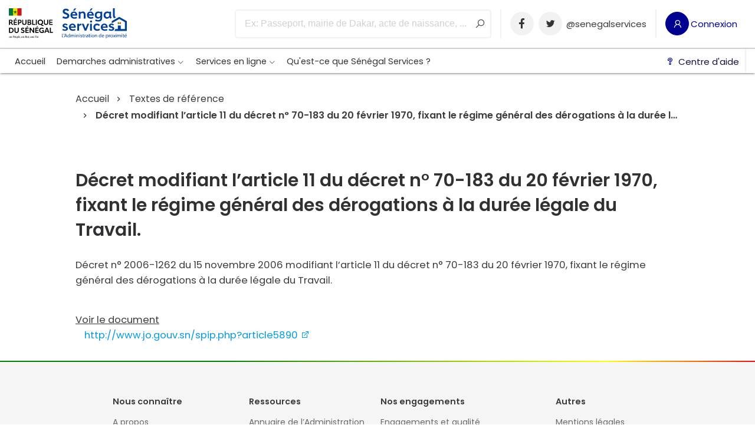

--- FILE ---
content_type: text/html; charset=utf-8
request_url: https://senegalservices.sn/texte/decret-modifiant-larticle-11-du-decret-n0-70-183-du-20-fevrier-1970-fixant-le-regime-general-des-d
body_size: 28533
content:
<!doctype html>
<html data-n-head-ssr lang="fr" data-n-head="%7B%22lang%22:%7B%22ssr%22:%22fr%22%7D%7D">
  <head >
    <title>Décret modifiant l’article 11 du décret n° 70-183 du 20 février 1970, fixant le régime général des dérogations à la durée légale du Travail. | Sénégal Services</title><meta data-n-head="ssr" charset="utf-8"><meta data-n-head="ssr" name="viewport" content="width=device-width, initial-scale=1"><meta data-n-head="ssr" name="google-site-verification" content="TCdVrKks0ThM7IgH7qkKj034AkUFP73TpJwlo3qYyV8"><meta data-n-head="ssr" data-hid="charset" charset="utf-8"><meta data-n-head="ssr" data-hid="mobile-web-app-capable" name="mobile-web-app-capable" content="yes"><meta data-n-head="ssr" data-hid="apple-mobile-web-app-title" name="apple-mobile-web-app-title" content="senegal-services"><meta data-n-head="ssr" data-hid="og:type" name="og:type" property="og:type" content="website"><meta data-n-head="ssr" data-hid="og:title" name="og:title" property="og:title" content="senegal-services"><meta data-n-head="ssr" data-hid="og:site_name" name="og:site_name" property="og:site_name" content="senegal-services"><meta data-n-head="ssr" data-hid="og:description" name="og:description" property="og:description" content="Portail officiel de l&#x27;administration sénégalaise. Le portail des démarches administratives du Sénégal, pour les particuliers et les professionnels"><meta data-n-head="ssr" data-hid="title" name="title" content="Décret modifiant l’article 11 du décret n° 70-183 du 20 février 1970, fixant le régime général des dérogations à la durée légale du Travail. | Sénégal Services"><meta data-n-head="ssr" data-hid="description" name="description" content="Décret n° 2006-1262 du 15 novembre 2006 modifiant l’article 11 du décret n° 70-183 du 20 février 1970, fixant le régime général des dérogations à la durée légale du Travail."><meta data-n-head="ssr" data-hid="og:image" property="og:image" content="https://og-image-eight-kappa.vercel.app/D%C3%A9cret%20modifiant%20l%E2%80%99article%2011%20du%20d%C3%A9cret%20n%C2%B0%2070-183%20du%2020%20f%C3%A9vrier%201970%2C%20fixant%20le%20r%C3%A9gime%20g%C3%A9n%C3%A9ral%20des%20d%C3%A9rogations%20%C3%A0%20la%20dur%C3%A9e%20l%C3%A9gale%20du%20Travail.%20%7C%20**S%C3%A9n%C3%A9gal%20Services**.png?md=1&amp;fontSize=50px"><link data-n-head="ssr" rel="icon" type="image/x-icon" href="/favicon.ico"><link data-n-head="ssr" rel="preload" as="font" onload="this.onload=null;this.rel=&#x27;stylesheet&#x27;" href="https://fonts.googleapis.com/icon?family=Material+Icons&amp;display=swap"><link data-n-head="ssr" rel="preload" as="style" onload="this.onload=null;this.rel=&#x27;stylesheet&#x27;" href="https://maxst.icons8.com/vue-static/landings/line-awesome/line-awesome/1.3.0/css/line-awesome.min.css"><link data-n-head="ssr" rel="preconnect" href="https://fonts.googleapis.com"><link data-n-head="ssr" rel="preconnect" href="https://fonts.gstatic.com"><link data-n-head="ssr" rel="stylesheet" href="https://fonts.googleapis.com/css2?family=Poppins:wght@400;500;600&amp;display=swap"><link data-n-head="ssr" data-hid="shortcut-icon" rel="shortcut icon" href="/_nuxt/icons/icon_64x64.b8a9e9.png"><link data-n-head="ssr" data-hid="apple-touch-icon" rel="apple-touch-icon" href="/_nuxt/icons/icon_512x512.b8a9e9.png" sizes="512x512"><link data-n-head="ssr" rel="manifest" href="/_nuxt/manifest.7cf72dd1.json" data-hid="manifest"><script data-n-head="ssr" src="https://cdnjs.cloudflare.com/ajax/libs/materialize/1.0.0/js/materialize.min.js" defer></script><script data-n-head="ssr" src="/js/chatwoot.js"></script><script data-n-head="ssr" src="/js/metricool.js"></script><script data-n-head="ssr" data-hid="gtm-script">if(!window._gtm_init){window._gtm_init=1;(function(w,n,d,m,e,p){w[d]=(w[d]==1||n[d]=='yes'||n[d]==1||n[m]==1||(w[e]&&w[e][p]&&w[e][p]()))?1:0})(window,navigator,'doNotTrack','msDoNotTrack','external','msTrackingProtectionEnabled');(function(w,d,s,l,x,y){w[x]={};w._gtm_inject=function(i){if(w.doNotTrack||w[x][i])return;w[x][i]=1;w[l]=w[l]||[];w[l].push({'gtm.start':new Date().getTime(),event:'gtm.js'});var f=d.getElementsByTagName(s)[0],j=d.createElement(s);j.async=true;j.src='https://www.googletagmanager.com/gtm.js?id='+i;f.parentNode.insertBefore(j,f);};w[y]('GTM-NTCJKK8')})(window,document,'script','dataLayer','_gtm_ids','_gtm_inject')}</script><noscript data-n-head="ssr">&lt;link href=&#x27;https://fonts.googleapis.com/icon?family=Material+Icons&amp;display=swap&#x27; rel=&#x27;stylesheet&#x27; type=&#x27;text/css&#x27;/&gt; &lt;link href=&#x27;https://maxst.icons8.com/vue-static/landings/line-awesome/line-awesome/1.3.0/css/line-awesome.min.css&#x27; rel=&#x27;stylesheet&#x27; type=&#x27;text/css&#x27;/&gt;</noscript><link rel="preload" href="/_nuxt/7595c13.js" as="script"><link rel="preload" href="/_nuxt/89f2eb1.js" as="script"><link rel="preload" href="/_nuxt/9ab4644.js" as="script"><link rel="preload" href="/_nuxt/ecfc69d.js" as="script"><link rel="preload" href="/_nuxt/1fac547.js" as="script"><link rel="preload" href="/_nuxt/513bea2.js" as="script"><style data-vue-ssr-id="517a8dd7:0 6439d180:0 253c42ac:0 820f351e:0 820f351e:1">code[class*=language-],pre[class*=language-]{color:#000;background:none;text-shadow:0 1px #fff;font-family:Consolas,Monaco,"Andale Mono","Ubuntu Mono",monospace;font-size:1em;text-align:left;white-space:pre;word-spacing:normal;word-break:normal;word-wrap:normal;line-height:1.5;-moz-tab-size:4;-o-tab-size:4;tab-size:4;-webkit-hyphens:none;hyphens:none}code[class*=language-]::-moz-selection,code[class*=language-] ::-moz-selection,pre[class*=language-]::-moz-selection,pre[class*=language-] ::-moz-selection{text-shadow:none;background:#b3d4fc}code[class*=language-]::selection,code[class*=language-] ::selection,pre[class*=language-]::selection,pre[class*=language-] ::selection{text-shadow:none;background:#b3d4fc}@media print{code[class*=language-],pre[class*=language-]{text-shadow:none}}pre[class*=language-]{padding:1em;margin:.5em 0;overflow:auto}:not(pre)>code[class*=language-],pre[class*=language-]{background:#f5f2f0}:not(pre)>code[class*=language-]{padding:.1em;border-radius:.3em;white-space:normal}.token.cdata,.token.comment,.token.doctype,.token.prolog{color:#708090}.token.punctuation{color:#999}.token.namespace{opacity:.7}.token.boolean,.token.constant,.token.deleted,.token.number,.token.property,.token.symbol,.token.tag{color:#905}.token.attr-name,.token.builtin,.token.char,.token.inserted,.token.selector,.token.string{color:#690}.language-css .token.string,.style .token.string,.token.entity,.token.operator,.token.url{color:#9a6e3a;background:hsla(0,0%,100%,.5)}.token.atrule,.token.attr-value,.token.keyword{color:#07a}.token.class-name,.token.function{color:#dd4a68}.token.important,.token.regex,.token.variable{color:#e90}.token.bold,.token.important{font-weight:700}.token.italic{font-style:italic}.token.entity{cursor:help}
.nuxt-progress{position:fixed;top:0;left:0;right:0;height:2px;width:0;opacity:1;transition:width .1s,opacity .4s;background-color:#000;z-index:999999}.nuxt-progress.nuxt-progress-notransition{transition:none}.nuxt-progress-failed{background-color:red}
.modal-content[data-v-6d953620]{display:flex;flex-direction:column}.modal-content .loading[data-v-6d953620]{align-self:center;height:100px;display:flex;align-items:center}
@import url(https://fonts.googleapis.com/css2?family=Poppins&display=swap);
*,:after,:before{box-sizing:border-box}a,abbr,acronym,address,applet,article,aside,audio,b,big,blockquote,body,canvas,caption,center,cite,code,dd,del,details,dfn,div,dl,dt,em,embed,fieldset,figcaption,figure,footer,form,h1,h2,h3,h4,h5,h6,header,hgroup,html,i,iframe,img,ins,kbd,label,legend,li,mark,menu,nav,object,ol,output,p,pre,q,ruby,s,samp,section,small,span,strike,strong,sub,summary,sup,table,tbody,td,tfoot,th,thead,time,tr,tt,u,ul,var,video{margin:0;padding:0;border:0;font-size:100%;font:inherit;vertical-align:baseline}button{color:inherit;padding:0;border:none;cursor:pointer;background:transparent;font-size:inherit}form{display:block}input,select{font-size:inherit;font-family:inherit}pre{font-family:monospace}article,aside,details,figcaption,figure,footer,header,hgroup,menu,nav,section{display:block}body{line-height:1}ol,ul{list-style:none}blockquote,q{quotes:none}blockquote:after,blockquote:before,q:after,q:before{content:"";content:none}img{max-width:100%}a{color:inherit;transition:color .3s}textarea{font-size:inherit;font-family:inherit;line-height:inherit;resize:none}hr{height:1px;background:var(--border);margin:0;padding:0;border:none}:focus:not(.focus-visible),:focus:not(:focus-visible){outline:none}.materialize-red{background-color:#e51c23!important}.materialize-red-text{color:#e51c23!important}.materialize-red.lighten-5{background-color:#fdeaeb!important}.materialize-red-text.text-lighten-5{color:#fdeaeb!important}.materialize-red.lighten-4{background-color:#f8c1c3!important}.materialize-red-text.text-lighten-4{color:#f8c1c3!important}.materialize-red.lighten-3{background-color:#f3989b!important}.materialize-red-text.text-lighten-3{color:#f3989b!important}.materialize-red.lighten-2{background-color:#ee6e73!important}.materialize-red-text.text-lighten-2{color:#ee6e73!important}.materialize-red.lighten-1{background-color:#ea454b!important}.materialize-red-text.text-lighten-1{color:#ea454b!important}.materialize-red.darken-1{background-color:#d0181e!important}.materialize-red-text.text-darken-1{color:#d0181e!important}.materialize-red.darken-2{background-color:#b9151b!important}.materialize-red-text.text-darken-2{color:#b9151b!important}.materialize-red.darken-3{background-color:#a21318!important}.materialize-red-text.text-darken-3{color:#a21318!important}.materialize-red.darken-4{background-color:#8b1014!important}.materialize-red-text.text-darken-4{color:#8b1014!important}.red{background-color:#f44336!important}.red-text{color:#f44336!important}.red.lighten-5{background-color:#ffebee!important}.red-text.text-lighten-5{color:#ffebee!important}.red.lighten-4{background-color:#ffcdd2!important}.red-text.text-lighten-4{color:#ffcdd2!important}.red.lighten-3{background-color:#ef9a9a!important}.red-text.text-lighten-3{color:#ef9a9a!important}.red.lighten-2{background-color:#e57373!important}.red-text.text-lighten-2{color:#e57373!important}.red.lighten-1{background-color:#ef5350!important}.red-text.text-lighten-1{color:#ef5350!important}.red.darken-1{background-color:#e53935!important}.red-text.text-darken-1{color:#e53935!important}.red.darken-2{background-color:#d32f2f!important}.red-text.text-darken-2{color:#d32f2f!important}.red.darken-3{background-color:#c62828!important}.red-text.text-darken-3{color:#c62828!important}.red.darken-4{background-color:#b71c1c!important}.red-text.text-darken-4{color:#b71c1c!important}.red.accent-1{background-color:#ff8a80!important}.red-text.text-accent-1{color:#ff8a80!important}.red.accent-2{background-color:#ff5252!important}.red-text.text-accent-2{color:#ff5252!important}.red.accent-3{background-color:#ff1744!important}.red-text.text-accent-3{color:#ff1744!important}.red.accent-4{background-color:#d50000!important}.red-text.text-accent-4{color:#d50000!important}.pink{background-color:#e91e63!important}.pink-text{color:#e91e63!important}.pink.lighten-5{background-color:#fce4ec!important}.pink-text.text-lighten-5{color:#fce4ec!important}.pink.lighten-4{background-color:#f8bbd0!important}.pink-text.text-lighten-4{color:#f8bbd0!important}.pink.lighten-3{background-color:#f48fb1!important}.pink-text.text-lighten-3{color:#f48fb1!important}.pink.lighten-2{background-color:#f06292!important}.pink-text.text-lighten-2{color:#f06292!important}.pink.lighten-1{background-color:#ec407a!important}.pink-text.text-lighten-1{color:#ec407a!important}.pink.darken-1{background-color:#d81b60!important}.pink-text.text-darken-1{color:#d81b60!important}.pink.darken-2{background-color:#c2185b!important}.pink-text.text-darken-2{color:#c2185b!important}.pink.darken-3{background-color:#ad1457!important}.pink-text.text-darken-3{color:#ad1457!important}.pink.darken-4{background-color:#880e4f!important}.pink-text.text-darken-4{color:#880e4f!important}.pink.accent-1{background-color:#ff80ab!important}.pink-text.text-accent-1{color:#ff80ab!important}.pink.accent-2{background-color:#ff4081!important}.pink-text.text-accent-2{color:#ff4081!important}.pink.accent-3{background-color:#f50057!important}.pink-text.text-accent-3{color:#f50057!important}.pink.accent-4{background-color:#c51162!important}.pink-text.text-accent-4{color:#c51162!important}.purple{background-color:#9c27b0!important}.purple-text{color:#9c27b0!important}.purple.lighten-5{background-color:#f3e5f5!important}.purple-text.text-lighten-5{color:#f3e5f5!important}.purple.lighten-4{background-color:#e1bee7!important}.purple-text.text-lighten-4{color:#e1bee7!important}.purple.lighten-3{background-color:#ce93d8!important}.purple-text.text-lighten-3{color:#ce93d8!important}.purple.lighten-2{background-color:#ba68c8!important}.purple-text.text-lighten-2{color:#ba68c8!important}.purple.lighten-1{background-color:#ab47bc!important}.purple-text.text-lighten-1{color:#ab47bc!important}.purple.darken-1{background-color:#8e24aa!important}.purple-text.text-darken-1{color:#8e24aa!important}.purple.darken-2{background-color:#7b1fa2!important}.purple-text.text-darken-2{color:#7b1fa2!important}.purple.darken-3{background-color:#6a1b9a!important}.purple-text.text-darken-3{color:#6a1b9a!important}.purple.darken-4{background-color:#4a148c!important}.purple-text.text-darken-4{color:#4a148c!important}.purple.accent-1{background-color:#ea80fc!important}.purple-text.text-accent-1{color:#ea80fc!important}.purple.accent-2{background-color:#e040fb!important}.purple-text.text-accent-2{color:#e040fb!important}.purple.accent-3{background-color:#d500f9!important}.purple-text.text-accent-3{color:#d500f9!important}.purple.accent-4{background-color:#a0f!important}.purple-text.text-accent-4{color:#a0f!important}.deep-purple{background-color:#673ab7!important}.deep-purple-text{color:#673ab7!important}.deep-purple.lighten-5{background-color:#ede7f6!important}.deep-purple-text.text-lighten-5{color:#ede7f6!important}.deep-purple.lighten-4{background-color:#d1c4e9!important}.deep-purple-text.text-lighten-4{color:#d1c4e9!important}.deep-purple.lighten-3{background-color:#b39ddb!important}.deep-purple-text.text-lighten-3{color:#b39ddb!important}.deep-purple.lighten-2{background-color:#9575cd!important}.deep-purple-text.text-lighten-2{color:#9575cd!important}.deep-purple.lighten-1{background-color:#7e57c2!important}.deep-purple-text.text-lighten-1{color:#7e57c2!important}.deep-purple.darken-1{background-color:#5e35b1!important}.deep-purple-text.text-darken-1{color:#5e35b1!important}.deep-purple.darken-2{background-color:#512da8!important}.deep-purple-text.text-darken-2{color:#512da8!important}.deep-purple.darken-3{background-color:#4527a0!important}.deep-purple-text.text-darken-3{color:#4527a0!important}.deep-purple.darken-4{background-color:#311b92!important}.deep-purple-text.text-darken-4{color:#311b92!important}.deep-purple.accent-1{background-color:#b388ff!important}.deep-purple-text.text-accent-1{color:#b388ff!important}.deep-purple.accent-2{background-color:#7c4dff!important}.deep-purple-text.text-accent-2{color:#7c4dff!important}.deep-purple.accent-3{background-color:#651fff!important}.deep-purple-text.text-accent-3{color:#651fff!important}.deep-purple.accent-4{background-color:#6200ea!important}.deep-purple-text.text-accent-4{color:#6200ea!important}.indigo{background-color:#3f51b5!important}.indigo-text{color:#3f51b5!important}.indigo.lighten-5{background-color:#e8eaf6!important}.indigo-text.text-lighten-5{color:#e8eaf6!important}.indigo.lighten-4{background-color:#c5cae9!important}.indigo-text.text-lighten-4{color:#c5cae9!important}.indigo.lighten-3{background-color:#9fa8da!important}.indigo-text.text-lighten-3{color:#9fa8da!important}.indigo.lighten-2{background-color:#7986cb!important}.indigo-text.text-lighten-2{color:#7986cb!important}.indigo.lighten-1{background-color:#5c6bc0!important}.indigo-text.text-lighten-1{color:#5c6bc0!important}.indigo.darken-1{background-color:#3949ab!important}.indigo-text.text-darken-1{color:#3949ab!important}.indigo.darken-2{background-color:#303f9f!important}.indigo-text.text-darken-2{color:#303f9f!important}.indigo.darken-3{background-color:#283593!important}.indigo-text.text-darken-3{color:#283593!important}.indigo.darken-4{background-color:#1a237e!important}.indigo-text.text-darken-4{color:#1a237e!important}.indigo.accent-1{background-color:#8c9eff!important}.indigo-text.text-accent-1{color:#8c9eff!important}.indigo.accent-2{background-color:#536dfe!important}.indigo-text.text-accent-2{color:#536dfe!important}.indigo.accent-3{background-color:#3d5afe!important}.indigo-text.text-accent-3{color:#3d5afe!important}.indigo.accent-4{background-color:#304ffe!important}.indigo-text.text-accent-4{color:#304ffe!important}.blue{background-color:#2196f3!important}.blue-text{color:#2196f3!important}.blue.lighten-5{background-color:#e3f2fd!important}.blue-text.text-lighten-5{color:#e3f2fd!important}.blue.lighten-4{background-color:#bbdefb!important}.blue-text.text-lighten-4{color:#bbdefb!important}.blue.lighten-3{background-color:#90caf9!important}.blue-text.text-lighten-3{color:#90caf9!important}.blue.lighten-2{background-color:#64b5f6!important}.blue-text.text-lighten-2{color:#64b5f6!important}.blue.lighten-1{background-color:#42a5f5!important}.blue-text.text-lighten-1{color:#42a5f5!important}.blue.darken-1{background-color:#1e88e5!important}.blue-text.text-darken-1{color:#1e88e5!important}.blue.darken-2{background-color:#1976d2!important}.blue-text.text-darken-2{color:#1976d2!important}.blue.darken-3{background-color:#1565c0!important}.blue-text.text-darken-3{color:#1565c0!important}.blue.darken-4{background-color:#0d47a1!important}.blue-text.text-darken-4{color:#0d47a1!important}.blue.accent-1{background-color:#82b1ff!important}.blue-text.text-accent-1{color:#82b1ff!important}.blue.accent-2{background-color:#448aff!important}.blue-text.text-accent-2{color:#448aff!important}.blue.accent-3{background-color:#2979ff!important}.blue-text.text-accent-3{color:#2979ff!important}.blue.accent-4{background-color:#2962ff!important}.blue-text.text-accent-4{color:#2962ff!important}.light-blue{background-color:#03a9f4!important}.light-blue-text{color:#03a9f4!important}.light-blue.lighten-5{background-color:#e1f5fe!important}.light-blue-text.text-lighten-5{color:#e1f5fe!important}.light-blue.lighten-4{background-color:#b3e5fc!important}.light-blue-text.text-lighten-4{color:#b3e5fc!important}.light-blue.lighten-3{background-color:#81d4fa!important}.light-blue-text.text-lighten-3{color:#81d4fa!important}.light-blue.lighten-2{background-color:#4fc3f7!important}.light-blue-text.text-lighten-2{color:#4fc3f7!important}.light-blue.lighten-1{background-color:#29b6f6!important}.light-blue-text.text-lighten-1{color:#29b6f6!important}.light-blue.darken-1{background-color:#039be5!important}.light-blue-text.text-darken-1{color:#039be5!important}.light-blue.darken-2{background-color:#0288d1!important}.light-blue-text.text-darken-2{color:#0288d1!important}.light-blue.darken-3{background-color:#0277bd!important}.light-blue-text.text-darken-3{color:#0277bd!important}.light-blue.darken-4{background-color:#01579b!important}.light-blue-text.text-darken-4{color:#01579b!important}.light-blue.accent-1{background-color:#80d8ff!important}.light-blue-text.text-accent-1{color:#80d8ff!important}.light-blue.accent-2{background-color:#40c4ff!important}.light-blue-text.text-accent-2{color:#40c4ff!important}.light-blue.accent-3{background-color:#00b0ff!important}.light-blue-text.text-accent-3{color:#00b0ff!important}.light-blue.accent-4{background-color:#0091ea!important}.light-blue-text.text-accent-4{color:#0091ea!important}.cyan{background-color:#00bcd4!important}.cyan-text{color:#00bcd4!important}.cyan.lighten-5{background-color:#e0f7fa!important}.cyan-text.text-lighten-5{color:#e0f7fa!important}.cyan.lighten-4{background-color:#b2ebf2!important}.cyan-text.text-lighten-4{color:#b2ebf2!important}.cyan.lighten-3{background-color:#80deea!important}.cyan-text.text-lighten-3{color:#80deea!important}.cyan.lighten-2{background-color:#4dd0e1!important}.cyan-text.text-lighten-2{color:#4dd0e1!important}.cyan.lighten-1{background-color:#26c6da!important}.cyan-text.text-lighten-1{color:#26c6da!important}.cyan.darken-1{background-color:#00acc1!important}.cyan-text.text-darken-1{color:#00acc1!important}.cyan.darken-2{background-color:#0097a7!important}.cyan-text.text-darken-2{color:#0097a7!important}.cyan.darken-3{background-color:#00838f!important}.cyan-text.text-darken-3{color:#00838f!important}.cyan.darken-4{background-color:#006064!important}.cyan-text.text-darken-4{color:#006064!important}.cyan.accent-1{background-color:#84ffff!important}.cyan-text.text-accent-1{color:#84ffff!important}.cyan.accent-2{background-color:#18ffff!important}.cyan-text.text-accent-2{color:#18ffff!important}.cyan.accent-3{background-color:#00e5ff!important}.cyan-text.text-accent-3{color:#00e5ff!important}.cyan.accent-4{background-color:#00b8d4!important}.cyan-text.text-accent-4{color:#00b8d4!important}.teal{background-color:#009688!important}.teal-text{color:#009688!important}.teal.lighten-5{background-color:#e0f2f1!important}.teal-text.text-lighten-5{color:#e0f2f1!important}.teal.lighten-4{background-color:#b2dfdb!important}.teal-text.text-lighten-4{color:#b2dfdb!important}.teal.lighten-3{background-color:#80cbc4!important}.teal-text.text-lighten-3{color:#80cbc4!important}.teal.lighten-2{background-color:#4db6ac!important}.teal-text.text-lighten-2{color:#4db6ac!important}.teal.lighten-1{background-color:#26a69a!important}.teal-text.text-lighten-1{color:#26a69a!important}.teal.darken-1{background-color:#00897b!important}.teal-text.text-darken-1{color:#00897b!important}.teal.darken-2{background-color:#00796b!important}.teal-text.text-darken-2{color:#00796b!important}.teal.darken-3{background-color:#00695c!important}.teal-text.text-darken-3{color:#00695c!important}.teal.darken-4{background-color:#004d40!important}.teal-text.text-darken-4{color:#004d40!important}.teal.accent-1{background-color:#a7ffeb!important}.teal-text.text-accent-1{color:#a7ffeb!important}.teal.accent-2{background-color:#64ffda!important}.teal-text.text-accent-2{color:#64ffda!important}.teal.accent-3{background-color:#1de9b6!important}.teal-text.text-accent-3{color:#1de9b6!important}.teal.accent-4{background-color:#00bfa5!important}.teal-text.text-accent-4{color:#00bfa5!important}.green{background-color:#4caf50!important}.green-text{color:#4caf50!important}.green.lighten-5{background-color:#e8f5e9!important}.green-text.text-lighten-5{color:#e8f5e9!important}.green.lighten-4{background-color:#c8e6c9!important}.green-text.text-lighten-4{color:#c8e6c9!important}.green.lighten-3{background-color:#a5d6a7!important}.green-text.text-lighten-3{color:#a5d6a7!important}.green.lighten-2{background-color:#81c784!important}.green-text.text-lighten-2{color:#81c784!important}.green.lighten-1{background-color:#66bb6a!important}.green-text.text-lighten-1{color:#66bb6a!important}.green.darken-1{background-color:#43a047!important}.green-text.text-darken-1{color:#43a047!important}.green.darken-2{background-color:#388e3c!important}.green-text.text-darken-2{color:#388e3c!important}.green.darken-3{background-color:#2e7d32!important}.green-text.text-darken-3{color:#2e7d32!important}.green.darken-4{background-color:#1b5e20!important}.green-text.text-darken-4{color:#1b5e20!important}.green.accent-1{background-color:#b9f6ca!important}.green-text.text-accent-1{color:#b9f6ca!important}.green.accent-2{background-color:#69f0ae!important}.green-text.text-accent-2{color:#69f0ae!important}.green.accent-3{background-color:#00e676!important}.green-text.text-accent-3{color:#00e676!important}.green.accent-4{background-color:#00c853!important}.green-text.text-accent-4{color:#00c853!important}.light-green{background-color:#8bc34a!important}.light-green-text{color:#8bc34a!important}.light-green.lighten-5{background-color:#f1f8e9!important}.light-green-text.text-lighten-5{color:#f1f8e9!important}.light-green.lighten-4{background-color:#dcedc8!important}.light-green-text.text-lighten-4{color:#dcedc8!important}.light-green.lighten-3{background-color:#c5e1a5!important}.light-green-text.text-lighten-3{color:#c5e1a5!important}.light-green.lighten-2{background-color:#aed581!important}.light-green-text.text-lighten-2{color:#aed581!important}.light-green.lighten-1{background-color:#9ccc65!important}.light-green-text.text-lighten-1{color:#9ccc65!important}.light-green.darken-1{background-color:#7cb342!important}.light-green-text.text-darken-1{color:#7cb342!important}.light-green.darken-2{background-color:#689f38!important}.light-green-text.text-darken-2{color:#689f38!important}.light-green.darken-3{background-color:#558b2f!important}.light-green-text.text-darken-3{color:#558b2f!important}.light-green.darken-4{background-color:#33691e!important}.light-green-text.text-darken-4{color:#33691e!important}.light-green.accent-1{background-color:#ccff90!important}.light-green-text.text-accent-1{color:#ccff90!important}.light-green.accent-2{background-color:#b2ff59!important}.light-green-text.text-accent-2{color:#b2ff59!important}.light-green.accent-3{background-color:#76ff03!important}.light-green-text.text-accent-3{color:#76ff03!important}.light-green.accent-4{background-color:#64dd17!important}.light-green-text.text-accent-4{color:#64dd17!important}.lime{background-color:#cddc39!important}.lime-text{color:#cddc39!important}.lime.lighten-5{background-color:#f9fbe7!important}.lime-text.text-lighten-5{color:#f9fbe7!important}.lime.lighten-4{background-color:#f0f4c3!important}.lime-text.text-lighten-4{color:#f0f4c3!important}.lime.lighten-3{background-color:#e6ee9c!important}.lime-text.text-lighten-3{color:#e6ee9c!important}.lime.lighten-2{background-color:#dce775!important}.lime-text.text-lighten-2{color:#dce775!important}.lime.lighten-1{background-color:#d4e157!important}.lime-text.text-lighten-1{color:#d4e157!important}.lime.darken-1{background-color:#c0ca33!important}.lime-text.text-darken-1{color:#c0ca33!important}.lime.darken-2{background-color:#afb42b!important}.lime-text.text-darken-2{color:#afb42b!important}.lime.darken-3{background-color:#9e9d24!important}.lime-text.text-darken-3{color:#9e9d24!important}.lime.darken-4{background-color:#827717!important}.lime-text.text-darken-4{color:#827717!important}.lime.accent-1{background-color:#f4ff81!important}.lime-text.text-accent-1{color:#f4ff81!important}.lime.accent-2{background-color:#eeff41!important}.lime-text.text-accent-2{color:#eeff41!important}.lime.accent-3{background-color:#c6ff00!important}.lime-text.text-accent-3{color:#c6ff00!important}.lime.accent-4{background-color:#aeea00!important}.lime-text.text-accent-4{color:#aeea00!important}.yellow{background-color:#ffeb3b!important}.yellow-text{color:#ffeb3b!important}.yellow.lighten-5{background-color:#fffde7!important}.yellow-text.text-lighten-5{color:#fffde7!important}.yellow.lighten-4{background-color:#fff9c4!important}.yellow-text.text-lighten-4{color:#fff9c4!important}.yellow.lighten-3{background-color:#fff59d!important}.yellow-text.text-lighten-3{color:#fff59d!important}.yellow.lighten-2{background-color:#fff176!important}.yellow-text.text-lighten-2{color:#fff176!important}.yellow.lighten-1{background-color:#ffee58!important}.yellow-text.text-lighten-1{color:#ffee58!important}.yellow.darken-1{background-color:#fdd835!important}.yellow-text.text-darken-1{color:#fdd835!important}.yellow.darken-2{background-color:#fbc02d!important}.yellow-text.text-darken-2{color:#fbc02d!important}.yellow.darken-3{background-color:#f9a825!important}.yellow-text.text-darken-3{color:#f9a825!important}.yellow.darken-4{background-color:#f57f17!important}.yellow-text.text-darken-4{color:#f57f17!important}.yellow.accent-1{background-color:#ffff8d!important}.yellow-text.text-accent-1{color:#ffff8d!important}.yellow.accent-2{background-color:#ff0!important}.yellow-text.text-accent-2{color:#ff0!important}.yellow.accent-3{background-color:#ffea00!important}.yellow-text.text-accent-3{color:#ffea00!important}.yellow.accent-4{background-color:#ffd600!important}.yellow-text.text-accent-4{color:#ffd600!important}.amber{background-color:#ffc107!important}.amber-text{color:#ffc107!important}.amber.lighten-5{background-color:#fff8e1!important}.amber-text.text-lighten-5{color:#fff8e1!important}.amber.lighten-4{background-color:#ffecb3!important}.amber-text.text-lighten-4{color:#ffecb3!important}.amber.lighten-3{background-color:#ffe082!important}.amber-text.text-lighten-3{color:#ffe082!important}.amber.lighten-2{background-color:#ffd54f!important}.amber-text.text-lighten-2{color:#ffd54f!important}.amber.lighten-1{background-color:#ffca28!important}.amber-text.text-lighten-1{color:#ffca28!important}.amber.darken-1{background-color:#ffb300!important}.amber-text.text-darken-1{color:#ffb300!important}.amber.darken-2{background-color:#ffa000!important}.amber-text.text-darken-2{color:#ffa000!important}.amber.darken-3{background-color:#ff8f00!important}.amber-text.text-darken-3{color:#ff8f00!important}.amber.darken-4{background-color:#ff6f00!important}.amber-text.text-darken-4{color:#ff6f00!important}.amber.accent-1{background-color:#ffe57f!important}.amber-text.text-accent-1{color:#ffe57f!important}.amber.accent-2{background-color:#ffd740!important}.amber-text.text-accent-2{color:#ffd740!important}.amber.accent-3{background-color:#ffc400!important}.amber-text.text-accent-3{color:#ffc400!important}.amber.accent-4{background-color:#ffab00!important}.amber-text.text-accent-4{color:#ffab00!important}.orange{background-color:#ff9800!important}.orange-text{color:#ff9800!important}.orange.lighten-5{background-color:#fff3e0!important}.orange-text.text-lighten-5{color:#fff3e0!important}.orange.lighten-4{background-color:#ffe0b2!important}.orange-text.text-lighten-4{color:#ffe0b2!important}.orange.lighten-3{background-color:#ffcc80!important}.orange-text.text-lighten-3{color:#ffcc80!important}.orange.lighten-2{background-color:#ffb74d!important}.orange-text.text-lighten-2{color:#ffb74d!important}.orange.lighten-1{background-color:#ffa726!important}.orange-text.text-lighten-1{color:#ffa726!important}.orange.darken-1{background-color:#fb8c00!important}.orange-text.text-darken-1{color:#fb8c00!important}.orange.darken-2{background-color:#f57c00!important}.orange-text.text-darken-2{color:#f57c00!important}.orange.darken-3{background-color:#ef6c00!important}.orange-text.text-darken-3{color:#ef6c00!important}.orange.darken-4{background-color:#e65100!important}.orange-text.text-darken-4{color:#e65100!important}.orange.accent-1{background-color:#ffd180!important}.orange-text.text-accent-1{color:#ffd180!important}.orange.accent-2{background-color:#ffab40!important}.orange-text.text-accent-2{color:#ffab40!important}.orange.accent-3{background-color:#ff9100!important}.orange-text.text-accent-3{color:#ff9100!important}.orange.accent-4{background-color:#ff6d00!important}.orange-text.text-accent-4{color:#ff6d00!important}.deep-orange{background-color:#ff5722!important}.deep-orange-text{color:#ff5722!important}.deep-orange.lighten-5{background-color:#fbe9e7!important}.deep-orange-text.text-lighten-5{color:#fbe9e7!important}.deep-orange.lighten-4{background-color:#ffccbc!important}.deep-orange-text.text-lighten-4{color:#ffccbc!important}.deep-orange.lighten-3{background-color:#ffab91!important}.deep-orange-text.text-lighten-3{color:#ffab91!important}.deep-orange.lighten-2{background-color:#ff8a65!important}.deep-orange-text.text-lighten-2{color:#ff8a65!important}.deep-orange.lighten-1{background-color:#ff7043!important}.deep-orange-text.text-lighten-1{color:#ff7043!important}.deep-orange.darken-1{background-color:#f4511e!important}.deep-orange-text.text-darken-1{color:#f4511e!important}.deep-orange.darken-2{background-color:#e64a19!important}.deep-orange-text.text-darken-2{color:#e64a19!important}.deep-orange.darken-3{background-color:#d84315!important}.deep-orange-text.text-darken-3{color:#d84315!important}.deep-orange.darken-4{background-color:#bf360c!important}.deep-orange-text.text-darken-4{color:#bf360c!important}.deep-orange.accent-1{background-color:#ff9e80!important}.deep-orange-text.text-accent-1{color:#ff9e80!important}.deep-orange.accent-2{background-color:#ff6e40!important}.deep-orange-text.text-accent-2{color:#ff6e40!important}.deep-orange.accent-3{background-color:#ff3d00!important}.deep-orange-text.text-accent-3{color:#ff3d00!important}.deep-orange.accent-4{background-color:#dd2c00!important}.deep-orange-text.text-accent-4{color:#dd2c00!important}.brown{background-color:#795548!important}.brown-text{color:#795548!important}.brown.lighten-5{background-color:#efebe9!important}.brown-text.text-lighten-5{color:#efebe9!important}.brown.lighten-4{background-color:#d7ccc8!important}.brown-text.text-lighten-4{color:#d7ccc8!important}.brown.lighten-3{background-color:#bcaaa4!important}.brown-text.text-lighten-3{color:#bcaaa4!important}.brown.lighten-2{background-color:#a1887f!important}.brown-text.text-lighten-2{color:#a1887f!important}.brown.lighten-1{background-color:#8d6e63!important}.brown-text.text-lighten-1{color:#8d6e63!important}.brown.darken-1{background-color:#6d4c41!important}.brown-text.text-darken-1{color:#6d4c41!important}.brown.darken-2{background-color:#5d4037!important}.brown-text.text-darken-2{color:#5d4037!important}.brown.darken-3{background-color:#4e342e!important}.brown-text.text-darken-3{color:#4e342e!important}.brown.darken-4{background-color:#3e2723!important}.brown-text.text-darken-4{color:#3e2723!important}.blue-grey{background-color:#607d8b!important}.blue-grey-text{color:#607d8b!important}.blue-grey.lighten-5{background-color:#eceff1!important}.blue-grey-text.text-lighten-5{color:#eceff1!important}.blue-grey.lighten-4{background-color:#cfd8dc!important}.blue-grey-text.text-lighten-4{color:#cfd8dc!important}.blue-grey.lighten-3{background-color:#b0bec5!important}.blue-grey-text.text-lighten-3{color:#b0bec5!important}.blue-grey.lighten-2{background-color:#90a4ae!important}.blue-grey-text.text-lighten-2{color:#90a4ae!important}.blue-grey.lighten-1{background-color:#78909c!important}.blue-grey-text.text-lighten-1{color:#78909c!important}.blue-grey.darken-1{background-color:#546e7a!important}.blue-grey-text.text-darken-1{color:#546e7a!important}.blue-grey.darken-2{background-color:#455a64!important}.blue-grey-text.text-darken-2{color:#455a64!important}.blue-grey.darken-3{background-color:#37474f!important}.blue-grey-text.text-darken-3{color:#37474f!important}.blue-grey.darken-4{background-color:#263238!important}.blue-grey-text.text-darken-4{color:#263238!important}.grey{background-color:#9e9e9e!important}.grey-text{color:#9e9e9e!important}.grey.lighten-5{background-color:#fafafa!important}.grey-text.text-lighten-5{color:#fafafa!important}.grey.lighten-4{background-color:#f5f5f5!important}.grey-text.text-lighten-4{color:#f5f5f5!important}.grey.lighten-3{background-color:#eee!important}.grey-text.text-lighten-3{color:#eee!important}.grey.lighten-2{background-color:#e0e0e0!important}.grey-text.text-lighten-2{color:#e0e0e0!important}.grey.lighten-1{background-color:#bdbdbd!important}.grey-text.text-lighten-1{color:#bdbdbd!important}.grey.darken-1{background-color:#757575!important}.grey-text.text-darken-1{color:#757575!important}.grey.darken-2{background-color:#616161!important}.grey-text.text-darken-2{color:#616161!important}.grey.darken-3{background-color:#424242!important}.grey-text.text-darken-3{color:#424242!important}.grey.darken-4{background-color:#212121!important}.grey-text.text-darken-4{color:#212121!important}.black{background-color:#000!important}.black-text{color:#000!important}.white{background-color:#fff!important}.white-text{color:#fff!important}.transparent{background-color:transparent!important}.transparent-text{color:transparent!important}
/*! normalize.css v7.0.0 | MIT License | github.com/necolas/normalize.css */html{line-height:1.15;-ms-text-size-adjust:100%;-webkit-text-size-adjust:100%}body{margin:0}article,aside,footer,header,nav,section{display:block}h1{font-size:2em;margin:.67em 0}figcaption,figure,main{display:block}figure{margin:1em 40px}hr{box-sizing:content-box;height:0;overflow:visible}pre{font-family:monospace,monospace;font-size:1em}a{background-color:transparent;-webkit-text-decoration-skip:objects}abbr[title]{border-bottom:none;text-decoration:underline;-webkit-text-decoration:underline dotted;text-decoration:underline dotted}b,strong{font-weight:inherit;font-weight:bolder}code,kbd,samp{font-family:monospace,monospace;font-size:1em}dfn{font-style:italic}mark{background-color:#ff0;color:#000}small{font-size:80%}sub,sup{font-size:75%;line-height:0;position:relative;vertical-align:baseline}sub{bottom:-.25em}sup{top:-.5em}audio,video{display:inline-block}audio:not([controls]){display:none;height:0}img{border-style:none}svg:not(:root){overflow:hidden}button,input,optgroup,select,textarea{font-family:sans-serif;font-size:100%;line-height:1.15;margin:0}button,input{overflow:visible}button,select{text-transform:none}[type=reset],[type=submit],button,html [type=button]{-webkit-appearance:button}[type=button]::-moz-focus-inner,[type=reset]::-moz-focus-inner,[type=submit]::-moz-focus-inner,button::-moz-focus-inner{border-style:none;padding:0}[type=button]:-moz-focusring,[type=reset]:-moz-focusring,[type=submit]:-moz-focusring,button:-moz-focusring{outline:1px dotted ButtonText}fieldset{padding:.35em .75em .625em}legend{box-sizing:border-box;color:inherit;display:table;max-width:100%;padding:0;white-space:normal}progress{display:inline-block;vertical-align:baseline}textarea{overflow:auto}[type=checkbox],[type=radio]{box-sizing:border-box;padding:0}[type=number]::-webkit-inner-spin-button,[type=number]::-webkit-outer-spin-button{height:auto}[type=search]{-webkit-appearance:textfield;outline-offset:-2px}[type=search]::-webkit-search-cancel-button,[type=search]::-webkit-search-decoration{-webkit-appearance:none}::-webkit-file-upload-button{-webkit-appearance:button;font:inherit}details,menu{display:block}summary{display:list-item}canvas{display:inline-block}[hidden],template{display:none}html{box-sizing:border-box}*,:after,:before{box-sizing:inherit}button,input,optgroup,select,textarea{font-family:-apple-system,BlinkMacSystemFont,"Segoe UI",Roboto,Oxygen-Sans,Ubuntu,Cantarell,"Helvetica Neue",sans-serif}ul:not(.browser-default){padding-left:0;list-style-type:none}ul:not(.browser-default)>li{list-style-type:none}a{color:#039be5;-webkit-tap-highlight-color:rgba(0,0,0,0)}.valign-wrapper{display:flex;align-items:center}.clearfix{clear:both}.es-btn,.nav-first .login-section .user-icon,.nav-first>ul li.social-links a,.z-depth-0{box-shadow:none!important}.btn,.btn-floating,.btn-large,.btn-small,.card,.card-panel,.collapsible,.dropdown-content,.nav-first,.nav-second,.sidenav,.toast,.z-depth-1{box-shadow:0 2px 2px 0 rgba(0,0,0,.14),0 3px 1px -2px rgba(0,0,0,.12),0 1px 5px 0 rgba(0,0,0,.2)}.btn-floating:hover,.btn-large:hover,.btn-small:hover,.btn:hover,.z-depth-1-half{box-shadow:0 3px 3px 0 rgba(0,0,0,.14),0 1px 7px 0 rgba(0,0,0,.12),0 3px 1px -1px rgba(0,0,0,.2)}.z-depth-2{box-shadow:0 4px 5px 0 rgba(0,0,0,.14),0 1px 10px 0 rgba(0,0,0,.12),0 2px 4px -1px rgba(0,0,0,.3)}.z-depth-3{box-shadow:0 8px 17px 2px rgba(0,0,0,.14),0 3px 14px 2px rgba(0,0,0,.12),0 5px 5px -3px rgba(0,0,0,.2)}.z-depth-4{box-shadow:0 16px 24px 2px rgba(0,0,0,.14),0 6px 30px 5px rgba(0,0,0,.12),0 8px 10px -7px rgba(0,0,0,.2)}.modal,.z-depth-5{box-shadow:0 24px 38px 3px rgba(0,0,0,.14),0 9px 46px 8px rgba(0,0,0,.12),0 11px 15px -7px rgba(0,0,0,.2)}.hoverable{transition:box-shadow .25s}.hoverable:hover{box-shadow:0 8px 17px 0 rgba(0,0,0,.2),0 6px 20px 0 rgba(0,0,0,.19)}.divider{height:1px;overflow:hidden;background-color:#e0e0e0}blockquote{margin:20px 0;padding-left:1.5rem;border-left:5px solid #191265}i{line-height:inherit}i.left{float:left;margin-right:15px}i.right{float:right;margin-left:15px}i.tiny{font-size:1rem}i.small{font-size:2rem}i.medium{font-size:4rem}i.large{font-size:6rem}img.responsive-img,video.responsive-video{max-width:100%;height:auto}.pagination li{display:inline-block;border-radius:2px;text-align:center;vertical-align:top;height:30px}.pagination li a{color:#444;display:inline-block;font-size:1.2rem;padding:0 10px;line-height:30px}.pagination li.active a{color:#fff}.pagination li.active{background-color:#191265}.pagination li.disabled a{cursor:default;color:#999}.pagination li i{font-size:2rem}.pagination li.pages ul li{display:inline-block;float:none}@media only screen and (max-width:992px){.pagination{width:100%}.pagination li.next,.pagination li.prev{width:10%}.pagination li.pages{width:80%;overflow:hidden;white-space:nowrap}}.breadcrumb{font-size:18px;color:hsla(0,0%,100%,.7)}.breadcrumb [class*=mdi-],.breadcrumb [class^=mdi-],.breadcrumb i,.breadcrumb i.material-icons{display:inline-block;float:left;font-size:24px}.breadcrumb:before{content:"";color:hsla(0,0%,100%,.7);vertical-align:top;display:inline-block;font-family:"Material Icons";font-weight:400;font-style:normal;font-size:25px;margin:0 10px 0 8px;-webkit-font-smoothing:antialiased}.breadcrumb:first-child:before{display:none}.breadcrumb:last-child{color:#fff}.parallax-container{position:relative;overflow:hidden;height:500px}.parallax-container .parallax{position:absolute;top:0;left:0;right:0;bottom:0;z-index:-1}.parallax-container .parallax img{opacity:0;position:absolute;left:50%;bottom:0;min-width:100%;min-height:100%;transform:translateZ(0);transform:translateX(-50%)}.pin-bottom,.pin-top{position:relative}.pinned{position:fixed!important}.fade-in,ul.staggered-list li{opacity:0}.fade-in{transform-origin:0 50%}@media only screen and (max-width:600px){.hide-on-small-and-down,.hide-on-small-only{display:none!important}}@media only screen and (max-width:992px){.hide-on-med-and-down{display:none!important}}@media only screen and (min-width:601px){.hide-on-med-and-up{display:none!important}}@media only screen and (min-width:600px)and (max-width:992px){.hide-on-med-only{display:none!important}}@media only screen and (min-width:993px){.hide-on-large-only{display:none!important}}@media only screen and (min-width:1201px){.hide-on-extra-large-only{display:none!important}}@media only screen and (min-width:1201px){.show-on-extra-large{display:block!important}}@media only screen and (min-width:993px){.show-on-large{display:block!important}}@media only screen and (min-width:600px)and (max-width:992px){.show-on-medium{display:block!important}}@media only screen and (max-width:600px){.show-on-small{display:block!important}}@media only screen and (min-width:601px){.show-on-medium-and-up{display:block!important}}@media only screen and (max-width:992px){.show-on-medium-and-down{display:block!important}}@media only screen and (max-width:600px){.center-on-small-only{text-align:center}}.page-footer{padding-top:20px;color:#fff;background-color:#ee6e73}.page-footer .footer-copyright{overflow:hidden;min-height:50px;display:flex;align-items:center;justify-content:space-between;padding:10px 0;color:hsla(0,0%,100%,.8);background-color:rgba(51,51,51,.08)}table,td,th{border:none}table{width:100%;display:table;border-collapse:collapse;border-spacing:0}table.striped tr{border-bottom:none}table.striped>tbody>tr:nth-child(odd){background-color:hsla(0,0%,94.9%,.5)}table.striped>tbody>tr>td{border-radius:0}table.highlight>tbody>tr{transition:background-color .25s ease}table.highlight>tbody>tr:hover{background-color:hsla(0,0%,94.9%,.5)}table.centered tbody tr td,table.centered thead tr th{text-align:center}tr{border-bottom:1px solid rgba(0,0,0,.12)}td,th{padding:15px 5px;display:table-cell;text-align:left;vertical-align:middle;border-radius:2px}@media only screen and (max-width:992px){table.responsive-table{width:100%;border-collapse:collapse;border-spacing:0;display:block;position:relative}table.responsive-table td:empty:before{content:" "}table.responsive-table td,table.responsive-table th{margin:0;vertical-align:top}table.responsive-table th{text-align:left}table.responsive-table thead{display:block;float:left}table.responsive-table thead tr{display:block;padding:0 10px 0 0}table.responsive-table thead tr th:before{content:" "}table.responsive-table tbody{display:block;width:auto;position:relative;overflow-x:auto;white-space:nowrap}table.responsive-table tbody tr{display:inline-block;vertical-align:top}table.responsive-table th{display:block;text-align:right}table.responsive-table td{display:block;min-height:1.25em;text-align:left}table.responsive-table tr{border-bottom:none;padding:0 10px}table.responsive-table thead{border:0;border-right:1px solid rgba(0,0,0,.12)}}.collection{margin:.5rem 0 1rem;border:1px solid #e0e0e0;border-radius:2px;overflow:hidden;position:relative}.collection .collection-item{background-color:#fff;line-height:1.5rem;padding:10px 20px;margin:0;border-bottom:1px solid #e0e0e0}.collection .collection-item.avatar{min-height:84px;padding-left:72px;position:relative}.collection .collection-item.avatar:not(.circle-clipper)>.circle,.collection .collection-item.avatar :not(.circle-clipper)>.circle{position:absolute;width:42px;height:42px;overflow:hidden;left:15px;display:inline-block;vertical-align:middle}.collection .collection-item.avatar i.circle{font-size:18px;line-height:42px;color:#fff;background-color:#999;text-align:center}.collection .collection-item.avatar .title{font-size:16px}.collection .collection-item.avatar p{margin:0}.collection .collection-item.avatar .secondary-content{position:absolute;top:16px;right:16px}.collection .collection-item:last-child{border-bottom:none}.collection .collection-item.active{background-color:#26a69a;color:#eafaf9}.collection .collection-item.active .secondary-content{color:#fff}.collection a.collection-item{display:block;transition:.25s;color:#26a69a}.collection a.collection-item:not(.active):hover{background-color:#ddd}.collection.with-header .collection-header{background-color:#fff;border-bottom:1px solid #e0e0e0;padding:10px 20px}.collection.with-header .collection-item{padding-left:30px}.collection.with-header .collection-item.avatar{padding-left:72px}.secondary-content{float:right;color:#26a69a}.collapsible .collection{margin:0;border:none}.video-container{position:relative;padding-bottom:56.25%;height:0;overflow:hidden}.video-container embed,.video-container iframe,.video-container object{position:absolute;top:0;left:0;width:100%;height:100%}.progress{position:relative;height:4px;display:block;width:100%;background-color:#acece6;border-radius:2px;margin:.5rem 0 1rem;overflow:hidden}.progress .determinate{position:absolute;top:0;left:0;bottom:0;transition:width .3s linear}.progress .determinate,.progress .indeterminate{background-color:#26a69a}.progress .indeterminate:before{animation:indeterminate 2.1s cubic-bezier(.65,.815,.735,.395) infinite}.progress .indeterminate:after,.progress .indeterminate:before{content:"";position:absolute;background-color:inherit;top:0;left:0;bottom:0;will-change:left,right}.progress .indeterminate:after{animation:indeterminate-short 2.1s cubic-bezier(.165,.84,.44,1) infinite;animation-delay:1.15s}@keyframes indeterminate{0%{left:-35%;right:100%}60%{left:100%;right:-90%}to{left:100%;right:-90%}}@keyframes indeterminate-short{0%{left:-200%;right:100%}60%{left:107%;right:-8%}to{left:107%;right:-8%}}.hide{display:none!important}.left-align{text-align:left}.right-align{text-align:right}.center,.center-align{text-align:center}.left{float:left!important}.right{float:right!important}.no-select,input[type=range],input[type=range]+.thumb{-webkit-user-select:none;-moz-user-select:none;user-select:none}.circle{border-radius:50%}.center-block{display:block;margin-left:auto;margin-right:auto}.truncate{display:block;white-space:nowrap;overflow:hidden;text-overflow:ellipsis}.no-padding{padding:0!important}.material-icons{text-rendering:optimizeLegibility;font-feature-settings:"liga"}a{text-decoration:none}html{line-height:1.5;font-family:-apple-system,BlinkMacSystemFont,"Segoe UI",Roboto,Oxygen-Sans,Ubuntu,Cantarell,"Helvetica Neue",sans-serif;font-weight:400;color:rgba(0,0,0,.87)}@media only screen and (min-width:0){html{font-size:14px}}@media only screen and (min-width:992px){html{font-size:14.5px}}@media only screen and (min-width:1200px){html{font-size:15px}}h1,h2,h3,h4,h5,h6{font-weight:400;line-height:1.3}h1 a,h2 a,h3 a,h4 a,h5 a,h6 a{font-weight:inherit}h1{font-size:4.2rem;margin:2.8rem 0 1.68rem}h1,h2{line-height:110%}h2{font-size:3.56rem;margin:2.3733333333rem 0 1.424rem}h3{font-size:2.92rem;margin:1.9466666667rem 0 1.168rem}h3,h4{line-height:110%}h4{font-size:2.28rem;margin:1.52rem 0 .912rem}h5{font-size:1.64rem;margin:1.0933333333rem 0 .656rem}h5,h6{line-height:110%}h6{font-size:1.15rem;margin:.7666666667rem 0 .46rem}em{font-style:italic}strong{font-weight:500}small{font-size:75%}.light{font-weight:300}.thin{font-weight:200}@media only screen and (min-width:360px){.flow-text{font-size:1.2rem}}@media only screen and (min-width:390px){.flow-text{font-size:1.224rem}}@media only screen and (min-width:420px){.flow-text{font-size:1.248rem}}@media only screen and (min-width:450px){.flow-text{font-size:1.272rem}}@media only screen and (min-width:480px){.flow-text{font-size:1.296rem}}@media only screen and (min-width:510px){.flow-text{font-size:1.32rem}}@media only screen and (min-width:540px){.flow-text{font-size:1.344rem}}@media only screen and (min-width:570px){.flow-text{font-size:1.368rem}}@media only screen and (min-width:600px){.flow-text{font-size:1.392rem}}@media only screen and (min-width:630px){.flow-text{font-size:1.416rem}}@media only screen and (min-width:660px){.flow-text{font-size:1.44rem}}@media only screen and (min-width:690px){.flow-text{font-size:1.464rem}}@media only screen and (min-width:720px){.flow-text{font-size:1.488rem}}@media only screen and (min-width:750px){.flow-text{font-size:1.512rem}}@media only screen and (min-width:780px){.flow-text{font-size:1.536rem}}@media only screen and (min-width:810px){.flow-text{font-size:1.56rem}}@media only screen and (min-width:840px){.flow-text{font-size:1.584rem}}@media only screen and (min-width:870px){.flow-text{font-size:1.608rem}}@media only screen and (min-width:900px){.flow-text{font-size:1.632rem}}@media only screen and (min-width:930px){.flow-text{font-size:1.656rem}}@media only screen and (min-width:960px){.flow-text{font-size:1.68rem}}@media only screen and (max-width:360px){.flow-text{font-size:1.2rem}}.scale-transition{transition:transform .3s cubic-bezier(.53,.01,.36,1.63)!important}.scale-transition.scale-out{transform:scale(0);transition:transform .2s!important}.scale-transition.scale-in{transform:scale(1)}.card-panel{padding:24px}.card,.card-panel{transition:box-shadow .25s;margin:.5rem 0 1rem;border-radius:2px;background-color:#fff}.card{position:relative}.card .card-title{font-size:24px;font-weight:300}.card .card-title.activator{cursor:pointer}.card.large,.card.medium,.card.small{position:relative}.card.large .card-image,.card.medium .card-image,.card.small .card-image{max-height:60%;overflow:hidden}.card.large .card-image+.card-content,.card.medium .card-image+.card-content,.card.small .card-image+.card-content{max-height:40%}.card.large .card-content,.card.medium .card-content,.card.small .card-content{max-height:100%;overflow:hidden}.card.large .card-action,.card.medium .card-action,.card.small .card-action{position:absolute;bottom:0;left:0;right:0}.card.small{height:300px}.card.medium{height:400px}.card.large{height:500px}.card.horizontal{display:flex}.card.horizontal.large .card-image,.card.horizontal.medium .card-image,.card.horizontal.small .card-image{height:100%;max-height:none;overflow:visible}.card.horizontal.large .card-image img,.card.horizontal.medium .card-image img,.card.horizontal.small .card-image img{height:100%}.card.horizontal .card-image{max-width:50%}.card.horizontal .card-image img{border-radius:2px 0 0 2px;max-width:100%;width:auto}.card.horizontal .card-stacked{display:flex;flex-direction:column;flex:1;position:relative}.card.horizontal .card-stacked .card-content{flex-grow:1}.card.sticky-action .card-action{z-index:2}.card.sticky-action .card-reveal{z-index:1;padding-bottom:64px}.card .card-image{position:relative}.card .card-image img{display:block;border-radius:2px 2px 0 0;position:relative;left:0;right:0;top:0;bottom:0;width:100%}.card .card-image .card-title{color:#fff;position:absolute;bottom:0;left:0;max-width:100%;padding:24px}.card .card-content{padding:24px;border-radius:0 0 2px 2px}.card .card-content p{margin:0}.card .card-content .card-title{display:block;line-height:32px;margin-bottom:8px}.card .card-content .card-title i{line-height:32px}.card .card-action{background-color:inherit;border-top:1px solid hsla(0,0%,62.7%,.2);position:relative;padding:16px 24px}.card .card-action:last-child{border-radius:0 0 2px 2px}.card .card-action a:not(.btn):not(.btn-small):not(.btn-large):not(.btn-large):not(.btn-floating){color:#ffab40;margin-right:24px;transition:color .3s ease;text-transform:uppercase}.card .card-action a:not(.btn):not(.btn-small):not(.btn-large):not(.btn-large):not(.btn-floating):hover{color:#ffd8a6}.card .card-reveal{padding:24px;position:absolute;background-color:#fff;width:100%;overflow-y:auto;left:0;top:100%;height:100%;z-index:3;display:none}.card .card-reveal .card-title{cursor:pointer;display:block}#toast-container{display:block;position:fixed;z-index:10000}@media only screen and (max-width:600px){#toast-container{min-width:100%;bottom:0}}@media only screen and (min-width:601px)and (max-width:992px){#toast-container{left:5%;bottom:7%;max-width:90%}}@media only screen and (min-width:993px){#toast-container{top:10%;right:7%;max-width:86%}}.toast{border-radius:2px;top:35px;width:auto;margin-top:10px;position:relative;max-width:100%;height:auto;min-height:48px;line-height:1.5em;background-color:#323232;padding:10px 25px;font-size:1.1rem;font-weight:300;color:#fff;display:flex;align-items:center;justify-content:space-between;cursor:default}.toast .toast-action{color:#eeff41;font-weight:500;margin-right:-25px;margin-left:3rem}.toast.rounded{border-radius:24px}@media only screen and (max-width:600px){.toast{width:100%;border-radius:0}}.material-tooltip{padding:10px 8px;font-size:1rem;z-index:2000;background-color:transparent;border-radius:2px;color:#fff;min-height:36px;line-height:120%;text-align:center;max-width:calc(100% - 4px);overflow:hidden;left:0;top:0;pointer-events:none}.backdrop,.material-tooltip{opacity:0;position:absolute;visibility:hidden;background-color:#323232}.backdrop{height:7px;width:14px;border-radius:0 0 50% 50%;z-index:-1;transform-origin:50% 0}.btn,.btn-flat,.btn-large,.btn-small{border:none;border-radius:2px;display:inline-block;height:36px;line-height:36px;padding:0 16px;text-transform:uppercase;vertical-align:middle;-webkit-tap-highlight-color:rgba(0,0,0,0)}.btn-flat.disabled,.btn-flat:disabled,.btn-flat[disabled],.btn-floating.disabled,.btn-floating:disabled,.btn-floating[disabled],.btn-large.disabled,.btn-large:disabled,.btn-large[disabled],.btn-small.disabled,.btn-small:disabled,.btn-small[disabled],.btn.disabled,.btn:disabled,.btn[disabled]{pointer-events:none;background-color:#dfdfdf!important;box-shadow:none;color:#9f9f9f!important;cursor:default}.btn-flat.disabled:hover,.btn-flat:disabled:hover,.btn-flat[disabled]:hover,.btn-floating.disabled:hover,.btn-floating:disabled:hover,.btn-floating[disabled]:hover,.btn-large.disabled:hover,.btn-large:disabled:hover,.btn-large[disabled]:hover,.btn-small.disabled:hover,.btn-small:disabled:hover,.btn-small[disabled]:hover,.btn.disabled:hover,.btn:disabled:hover,.btn[disabled]:hover{background-color:#dfdfdf!important;color:#9f9f9f!important}.btn,.btn-flat,.btn-floating,.btn-large,.btn-small{font-size:14px;outline:0}.btn-flat i,.btn-floating i,.btn-large i,.btn-small i,.btn i{font-size:1.3rem;line-height:inherit}.btn-floating:focus,.btn-large:focus,.btn-small:focus,.btn:focus{background-color:#1d7d74}.btn,.btn-large,.btn-small{text-decoration:none;color:#fff;background-color:#26a69a;text-align:center;letter-spacing:.5px;transition:background-color .2s ease-out;cursor:pointer}.btn-large:hover,.btn-small:hover,.btn:hover{background-color:#2bbbad}.btn-floating{display:inline-block;color:#fff;position:relative;overflow:hidden;z-index:1;width:40px;height:40px;line-height:40px;padding:0;background-color:#26a69a;border-radius:50%;transition:background-color .3s;cursor:pointer;vertical-align:middle}.btn-floating:hover{background-color:#0000ab}.btn-floating:before{border-radius:0}.btn-floating.btn-large{width:56px;height:56px;padding:0}.btn-floating.btn-large.halfway-fab{bottom:-28px}.btn-floating.btn-large i{line-height:56px}.btn-floating.btn-small{width:32.4px;height:32.4px}.btn-floating.btn-small.halfway-fab{bottom:-16.2px}.btn-floating.btn-small i{line-height:32.4px}.btn-floating.halfway-fab{position:absolute;right:24px;bottom:-20px}.btn-floating.halfway-fab.left{right:auto;left:24px}.btn-floating i{width:inherit;display:inline-block;text-align:center;color:#fff;font-size:1.6rem;line-height:40px}button.btn-floating{border:none}.fixed-action-btn{position:fixed;right:23px;bottom:23px;padding-top:15px;margin-bottom:0;z-index:997}.fixed-action-btn.active ul{visibility:visible}.fixed-action-btn.direction-left,.fixed-action-btn.direction-right{padding:0 0 0 15px}.fixed-action-btn.direction-left ul,.fixed-action-btn.direction-right ul{text-align:right;right:64px;top:50%;transform:translateY(-50%);height:100%;left:auto;width:500px}.fixed-action-btn.direction-left ul li,.fixed-action-btn.direction-right ul li{display:inline-block;margin:7.5px 15px 0 0}.fixed-action-btn.direction-right{padding:0 15px 0 0}.fixed-action-btn.direction-right ul{text-align:left;direction:rtl;left:64px;right:auto}.fixed-action-btn.direction-right ul li{margin:7.5px 0 0 15px}.fixed-action-btn.direction-bottom{padding:0 0 15px}.fixed-action-btn.direction-bottom ul{top:64px;bottom:auto;display:flex;flex-direction:column-reverse}.fixed-action-btn.direction-bottom ul li{margin:15px 0 0}.fixed-action-btn.toolbar{padding:0;height:56px}.fixed-action-btn.toolbar.active>a i{opacity:0}.fixed-action-btn.toolbar ul{display:flex;top:0;bottom:0;z-index:1}.fixed-action-btn.toolbar ul li{flex:1;display:inline-block;margin:0;height:100%;transition:none}.fixed-action-btn.toolbar ul li a{display:block;overflow:hidden;position:relative;width:100%;height:100%;background-color:transparent;box-shadow:none;color:#fff;line-height:56px;z-index:1}.fixed-action-btn.toolbar ul li a i{line-height:inherit}.fixed-action-btn ul{left:0;right:0;text-align:center;position:absolute;bottom:64px;margin:0;visibility:hidden}.fixed-action-btn ul li{margin-bottom:15px}.fixed-action-btn ul a.btn-floating{opacity:0}.fixed-action-btn .fab-backdrop{position:absolute;top:0;left:0;z-index:-1;width:40px;height:40px;background-color:#26a69a;border-radius:50%;transform:scale(0)}.btn-flat{background-color:transparent;color:#343434;cursor:pointer;transition:background-color .2s}.btn-flat,.btn-flat:focus,.btn-flat:hover{box-shadow:none}.btn-flat:focus{background-color:rgba(0,0,0,.1)}.btn-flat.btn-flat[disabled],.btn-flat.disabled{background-color:transparent!important;color:#b3b3b3!important;cursor:default}.btn-large{height:54px;line-height:54px;font-size:15px;padding:0 28px}.btn-large i{font-size:1.6rem}.btn-small{height:32.4px;line-height:32.4px;font-size:13px}.btn-small i{font-size:1.2rem}.btn-block{display:block}.dropdown-content{background-color:#fff;margin:0;display:none;min-width:100px;overflow-y:auto;opacity:0;position:absolute;left:0;top:0;z-index:9999;transform-origin:0 0}.dropdown-content:focus{outline:0}.dropdown-content li{clear:both;color:rgba(0,0,0,.87);cursor:pointer;min-height:50px;line-height:1.5rem;width:100%;text-align:left}.dropdown-content li.active,.dropdown-content li:hover{background-color:#eee}.dropdown-content li:focus{outline:none}.dropdown-content li.divider{min-height:0;height:1px}.dropdown-content li>a,.dropdown-content li>span{font-size:16px;color:#26a69a;display:block;line-height:22px;padding:14px 16px}.dropdown-content li>span>label{top:1px;left:0;height:18px}.dropdown-content li>a>i{height:inherit;line-height:inherit;float:left;margin:0 24px 0 0;width:24px}body.keyboard-focused .dropdown-content li:focus{background-color:#dadada}.input-field.col .dropdown-content [type=checkbox]+label{top:1px;left:0;height:18px;transform:none}
/*!
 * Waves v0.6.0
 * http://fian.my.id/Waves
 *
 * Copyright 2014 Alfiana E. Sibuea and other contributors
 * Released under the MIT license
 * https://github.com/fians/Waves/blob/master/LICENSE
 */.dropdown-trigger,.waves-effect{cursor:pointer}.waves-effect{position:relative;display:inline-block;overflow:hidden;-webkit-user-select:none;-moz-user-select:none;user-select:none;-webkit-tap-highlight-color:rgba(0,0,0,0);vertical-align:middle;z-index:1;transition:.3s ease-out}.waves-effect .waves-ripple{position:absolute;border-radius:50%;width:20px;height:20px;margin-top:-10px;margin-left:-10px;opacity:0;background:rgba(0,0,0,.2);transition:all .7s ease-out;transition-property:transform,opacity;transform:scale(0);pointer-events:none}.waves-effect.waves-light .waves-ripple{background-color:hsla(0,0%,100%,.45)}.waves-effect.waves-red .waves-ripple{background-color:rgba(244,67,54,.7)}.waves-effect.waves-yellow .waves-ripple{background-color:rgba(255,235,59,.7)}.waves-effect.waves-orange .waves-ripple{background-color:rgba(255,152,0,.7)}.waves-effect.waves-purple .waves-ripple{background-color:rgba(156,39,176,.7)}.waves-effect.waves-green .waves-ripple{background-color:rgba(76,175,80,.7)}.waves-effect.waves-teal .waves-ripple{background-color:rgba(0,150,136,.7)}.waves-effect input[type=button],.waves-effect input[type=reset],.waves-effect input[type=submit]{border:0;font-style:normal;font-size:inherit;text-transform:inherit;background:none}.waves-effect img{position:relative;z-index:-1}.waves-notransition{transition:none!important}.waves-circle{transform:translateZ(0);-webkit-mask-image:-webkit-radial-gradient(circle,#fff 100%,#000 0)}.waves-input-wrapper{border-radius:.2em;vertical-align:bottom}.waves-input-wrapper .waves-button-input{position:relative;top:0;left:0;z-index:1}.waves-circle{text-align:center;width:2.5em;height:2.5em;line-height:2.5em;border-radius:50%;-webkit-mask-image:none}.waves-block{display:block}.waves-effect .waves-ripple{z-index:-1}.modal{display:none;position:fixed;left:0;right:0;background-color:#fafafa;padding:0;max-height:70%;width:55%;margin:auto;overflow-y:auto;border-radius:2px;will-change:top,opacity}.modal:focus{outline:none}@media only screen and (max-width:992px){.modal{width:80%}}.modal h1,.modal h2,.modal h3,.modal h4{margin-top:0}.modal .modal-content{padding:24px}.modal .modal-close{cursor:pointer}.modal .modal-footer{border-radius:0 0 2px 2px;background-color:#fafafa;padding:4px 6px;height:56px;width:100%;text-align:right}.modal .modal-footer .btn,.modal .modal-footer .btn-flat,.modal .modal-footer .btn-large,.modal .modal-footer .btn-small{margin:6px 0}.modal-overlay{position:fixed;z-index:999;top:-25%;left:0;bottom:0;right:0;height:125%;width:100%;background:#000;display:none;will-change:opacity}.modal.modal-fixed-footer{padding:0;height:70%}.modal.modal-fixed-footer .modal-content{position:absolute;height:calc(100% - 56px);max-height:100%;width:100%;overflow-y:auto}.modal.modal-fixed-footer .modal-footer{border-top:1px solid rgba(0,0,0,.1);position:absolute;bottom:0}.modal.bottom-sheet{top:auto;bottom:-100%;margin:0;width:100%;max-height:45%;border-radius:0;will-change:bottom,opacity}.collapsible{border-top:1px solid #ddd;border-right:1px solid #ddd;border-left:1px solid #ddd;margin:.5rem 0 1rem}.collapsible-header{display:flex;cursor:pointer;-webkit-tap-highlight-color:rgba(0,0,0,0);line-height:1.5;padding:1rem;background-color:#fff;border-bottom:1px solid #ddd}.collapsible-header:focus{outline:0}.collapsible-header i{width:2rem;font-size:1.6rem;display:inline-block;text-align:center;margin-right:1rem}.keyboard-focused .collapsible-header:focus{background-color:#eee}.collapsible-body{display:none;border-bottom:1px solid #ddd;box-sizing:border-box;padding:2rem}.sidenav .collapsible,.sidenav.fixed .collapsible{border:none;box-shadow:none}.sidenav .collapsible li,.sidenav.fixed .collapsible li{padding:0}.sidenav .collapsible-header,.sidenav.fixed .collapsible-header{background-color:transparent;border:none;line-height:inherit;height:inherit;padding:0 16px}.sidenav .collapsible-header:hover,.sidenav.fixed .collapsible-header:hover{background-color:rgba(0,0,0,.05)}.sidenav .collapsible-header i,.sidenav.fixed .collapsible-header i{line-height:inherit}.sidenav .collapsible-body,.sidenav.fixed .collapsible-body{border:0;background-color:#fff}.sidenav .collapsible-body li a,.sidenav.fixed .collapsible-body li a{padding:0 23.5px 0 31px}.collapsible.popout{border:none;box-shadow:none}.collapsible.popout>li{box-shadow:0 2px 5px 0 rgba(0,0,0,.16),0 2px 10px 0 rgba(0,0,0,.12);margin:0 24px;transition:margin .35s cubic-bezier(.25,.46,.45,.94)}.collapsible.popout>li.active{box-shadow:0 5px 11px 0 rgba(0,0,0,.18),0 4px 15px 0 rgba(0,0,0,.15);margin:16px 0}select:focus{outline:1px solid #c9f3ef}button:focus{outline:none;background-color:#2ab7a9}label{font-size:.8rem;color:#9e9e9e}::-moz-placeholder{color:#d1d1d1}::placeholder{color:#d1d1d1}input:not([type]),input[type=date]:not(.browser-default),input[type=datetime-local]:not(.browser-default),input[type=datetime]:not(.browser-default),input[type=email]:not(.browser-default),input[type=number]:not(.browser-default),input[type=password]:not(.browser-default),input[type=search]:not(.browser-default),input[type=tel]:not(.browser-default),input[type=text]:not(.browser-default),input[type=time]:not(.browser-default),input[type=url]:not(.browser-default),textarea.materialize-textarea{background-color:transparent;border:none;border-bottom:2px solid #f2f2f2;border-radius:0;outline:none;height:3rem;width:100%;font-size:16px;margin:0 0 8px;padding:0;box-shadow:none;box-sizing:content-box;transition:box-shadow .3s,border .3s}input:not([type]):disabled,input:not([type])[readonly=readonly],input[type=date]:not(.browser-default):disabled,input[type=date]:not(.browser-default)[readonly=readonly],input[type=datetime-local]:not(.browser-default):disabled,input[type=datetime-local]:not(.browser-default)[readonly=readonly],input[type=datetime]:not(.browser-default):disabled,input[type=datetime]:not(.browser-default)[readonly=readonly],input[type=email]:not(.browser-default):disabled,input[type=email]:not(.browser-default)[readonly=readonly],input[type=number]:not(.browser-default):disabled,input[type=number]:not(.browser-default)[readonly=readonly],input[type=password]:not(.browser-default):disabled,input[type=password]:not(.browser-default)[readonly=readonly],input[type=search]:not(.browser-default):disabled,input[type=search]:not(.browser-default)[readonly=readonly],input[type=tel]:not(.browser-default):disabled,input[type=tel]:not(.browser-default)[readonly=readonly],input[type=text]:not(.browser-default):disabled,input[type=text]:not(.browser-default)[readonly=readonly],input[type=time]:not(.browser-default):disabled,input[type=time]:not(.browser-default)[readonly=readonly],input[type=url]:not(.browser-default):disabled,input[type=url]:not(.browser-default)[readonly=readonly],textarea.materialize-textarea:disabled,textarea.materialize-textarea[readonly=readonly]{color:rgba(0,0,0,.42);border-bottom:1px dotted rgba(0,0,0,.42)}input:not([type]):disabled+label,input:not([type])[readonly=readonly]+label,input[type=date]:not(.browser-default):disabled+label,input[type=date]:not(.browser-default)[readonly=readonly]+label,input[type=datetime-local]:not(.browser-default):disabled+label,input[type=datetime-local]:not(.browser-default)[readonly=readonly]+label,input[type=datetime]:not(.browser-default):disabled+label,input[type=datetime]:not(.browser-default)[readonly=readonly]+label,input[type=email]:not(.browser-default):disabled+label,input[type=email]:not(.browser-default)[readonly=readonly]+label,input[type=number]:not(.browser-default):disabled+label,input[type=number]:not(.browser-default)[readonly=readonly]+label,input[type=password]:not(.browser-default):disabled+label,input[type=password]:not(.browser-default)[readonly=readonly]+label,input[type=search]:not(.browser-default):disabled+label,input[type=search]:not(.browser-default)[readonly=readonly]+label,input[type=tel]:not(.browser-default):disabled+label,input[type=tel]:not(.browser-default)[readonly=readonly]+label,input[type=text]:not(.browser-default):disabled+label,input[type=text]:not(.browser-default)[readonly=readonly]+label,input[type=time]:not(.browser-default):disabled+label,input[type=time]:not(.browser-default)[readonly=readonly]+label,input[type=url]:not(.browser-default):disabled+label,input[type=url]:not(.browser-default)[readonly=readonly]+label,textarea.materialize-textarea:disabled+label,textarea.materialize-textarea[readonly=readonly]+label{color:rgba(0,0,0,.42)}input:not([type]):focus:not([readonly]),input[type=date]:not(.browser-default):focus:not([readonly]),input[type=datetime-local]:not(.browser-default):focus:not([readonly]),input[type=datetime]:not(.browser-default):focus:not([readonly]),input[type=email]:not(.browser-default):focus:not([readonly]),input[type=number]:not(.browser-default):focus:not([readonly]),input[type=password]:not(.browser-default):focus:not([readonly]),input[type=search]:not(.browser-default):focus:not([readonly]),input[type=tel]:not(.browser-default):focus:not([readonly]),input[type=text]:not(.browser-default):focus:not([readonly]),input[type=time]:not(.browser-default):focus:not([readonly]),input[type=url]:not(.browser-default):focus:not([readonly]),textarea.materialize-textarea:focus:not([readonly]){border-bottom:1px solid #26a69a;box-shadow:0 1px 0 0 #26a69a}input:not([type]):focus:not([readonly])+label,input[type=date]:not(.browser-default):focus:not([readonly])+label,input[type=datetime-local]:not(.browser-default):focus:not([readonly])+label,input[type=datetime]:not(.browser-default):focus:not([readonly])+label,input[type=email]:not(.browser-default):focus:not([readonly])+label,input[type=number]:not(.browser-default):focus:not([readonly])+label,input[type=password]:not(.browser-default):focus:not([readonly])+label,input[type=search]:not(.browser-default):focus:not([readonly])+label,input[type=tel]:not(.browser-default):focus:not([readonly])+label,input[type=text]:not(.browser-default):focus:not([readonly])+label,input[type=time]:not(.browser-default):focus:not([readonly])+label,input[type=url]:not(.browser-default):focus:not([readonly])+label,textarea.materialize-textarea:focus:not([readonly])+label{color:#26a69a}input:not([type]):focus.valid~label,input[type=date]:not(.browser-default):focus.valid~label,input[type=datetime-local]:not(.browser-default):focus.valid~label,input[type=datetime]:not(.browser-default):focus.valid~label,input[type=email]:not(.browser-default):focus.valid~label,input[type=number]:not(.browser-default):focus.valid~label,input[type=password]:not(.browser-default):focus.valid~label,input[type=search]:not(.browser-default):focus.valid~label,input[type=tel]:not(.browser-default):focus.valid~label,input[type=text]:not(.browser-default):focus.valid~label,input[type=time]:not(.browser-default):focus.valid~label,input[type=url]:not(.browser-default):focus.valid~label,textarea.materialize-textarea:focus.valid~label{color:#4caf50}input:not([type]):focus.invalid~label,input[type=date]:not(.browser-default):focus.invalid~label,input[type=datetime-local]:not(.browser-default):focus.invalid~label,input[type=datetime]:not(.browser-default):focus.invalid~label,input[type=email]:not(.browser-default):focus.invalid~label,input[type=number]:not(.browser-default):focus.invalid~label,input[type=password]:not(.browser-default):focus.invalid~label,input[type=search]:not(.browser-default):focus.invalid~label,input[type=tel]:not(.browser-default):focus.invalid~label,input[type=text]:not(.browser-default):focus.invalid~label,input[type=time]:not(.browser-default):focus.invalid~label,input[type=url]:not(.browser-default):focus.invalid~label,textarea.materialize-textarea:focus.invalid~label{color:#f44336}input:not([type]).validate+label,input[type=date]:not(.browser-default).validate+label,input[type=datetime-local]:not(.browser-default).validate+label,input[type=datetime]:not(.browser-default).validate+label,input[type=email]:not(.browser-default).validate+label,input[type=number]:not(.browser-default).validate+label,input[type=password]:not(.browser-default).validate+label,input[type=search]:not(.browser-default).validate+label,input[type=tel]:not(.browser-default).validate+label,input[type=text]:not(.browser-default).validate+label,input[type=time]:not(.browser-default).validate+label,input[type=url]:not(.browser-default).validate+label,textarea.materialize-textarea.validate+label{width:100%}.select-wrapper.valid>input.select-dropdown,input:not([type]).valid,input:not([type]):focus.valid,input[type=date]:not(.browser-default).valid,input[type=date]:not(.browser-default):focus.valid,input[type=datetime-local]:not(.browser-default).valid,input[type=datetime-local]:not(.browser-default):focus.valid,input[type=datetime]:not(.browser-default).valid,input[type=datetime]:not(.browser-default):focus.valid,input[type=email]:not(.browser-default).valid,input[type=email]:not(.browser-default):focus.valid,input[type=number]:not(.browser-default).valid,input[type=number]:not(.browser-default):focus.valid,input[type=password]:not(.browser-default).valid,input[type=password]:not(.browser-default):focus.valid,input[type=search]:not(.browser-default).valid,input[type=search]:not(.browser-default):focus.valid,input[type=tel]:not(.browser-default).valid,input[type=tel]:not(.browser-default):focus.valid,input[type=text]:not(.browser-default).valid,input[type=text]:not(.browser-default):focus.valid,input[type=time]:not(.browser-default).valid,input[type=time]:not(.browser-default):focus.valid,input[type=url]:not(.browser-default).valid,input[type=url]:not(.browser-default):focus.valid,textarea.materialize-textarea.valid,textarea.materialize-textarea:focus.valid{border-bottom:1px solid #4caf50;box-shadow:0 1px 0 0 #4caf50}.select-wrapper.invalid>input.select-dropdown,.select-wrapper.invalid>input.select-dropdown:focus,input:not([type]).invalid,input:not([type]):focus.invalid,input[type=date]:not(.browser-default).invalid,input[type=date]:not(.browser-default):focus.invalid,input[type=datetime-local]:not(.browser-default).invalid,input[type=datetime-local]:not(.browser-default):focus.invalid,input[type=datetime]:not(.browser-default).invalid,input[type=datetime]:not(.browser-default):focus.invalid,input[type=email]:not(.browser-default).invalid,input[type=email]:not(.browser-default):focus.invalid,input[type=number]:not(.browser-default).invalid,input[type=number]:not(.browser-default):focus.invalid,input[type=password]:not(.browser-default).invalid,input[type=password]:not(.browser-default):focus.invalid,input[type=search]:not(.browser-default).invalid,input[type=search]:not(.browser-default):focus.invalid,input[type=tel]:not(.browser-default).invalid,input[type=tel]:not(.browser-default):focus.invalid,input[type=text]:not(.browser-default).invalid,input[type=text]:not(.browser-default):focus.invalid,input[type=time]:not(.browser-default).invalid,input[type=time]:not(.browser-default):focus.invalid,input[type=url]:not(.browser-default).invalid,input[type=url]:not(.browser-default):focus.invalid,textarea.materialize-textarea.invalid,textarea.materialize-textarea:focus.invalid{border-bottom:1px solid #f44336;box-shadow:0 1px 0 0 #f44336}.select-wrapper.invalid~.helper-text[data-error],.select-wrapper.valid .helper-text[data-success],input:not([type]).invalid~.helper-text[data-error],input:not([type]).valid~.helper-text[data-success],input:not([type]):focus.invalid~.helper-text[data-error],input:not([type]):focus.valid~.helper-text[data-success],input[type=date]:not(.browser-default).invalid~.helper-text[data-error],input[type=date]:not(.browser-default).valid~.helper-text[data-success],input[type=date]:not(.browser-default):focus.invalid~.helper-text[data-error],input[type=date]:not(.browser-default):focus.valid~.helper-text[data-success],input[type=datetime-local]:not(.browser-default).invalid~.helper-text[data-error],input[type=datetime-local]:not(.browser-default).valid~.helper-text[data-success],input[type=datetime-local]:not(.browser-default):focus.invalid~.helper-text[data-error],input[type=datetime-local]:not(.browser-default):focus.valid~.helper-text[data-success],input[type=datetime]:not(.browser-default).invalid~.helper-text[data-error],input[type=datetime]:not(.browser-default).valid~.helper-text[data-success],input[type=datetime]:not(.browser-default):focus.invalid~.helper-text[data-error],input[type=datetime]:not(.browser-default):focus.valid~.helper-text[data-success],input[type=email]:not(.browser-default).invalid~.helper-text[data-error],input[type=email]:not(.browser-default).valid~.helper-text[data-success],input[type=email]:not(.browser-default):focus.invalid~.helper-text[data-error],input[type=email]:not(.browser-default):focus.valid~.helper-text[data-success],input[type=number]:not(.browser-default).invalid~.helper-text[data-error],input[type=number]:not(.browser-default).valid~.helper-text[data-success],input[type=number]:not(.browser-default):focus.invalid~.helper-text[data-error],input[type=number]:not(.browser-default):focus.valid~.helper-text[data-success],input[type=password]:not(.browser-default).invalid~.helper-text[data-error],input[type=password]:not(.browser-default).valid~.helper-text[data-success],input[type=password]:not(.browser-default):focus.invalid~.helper-text[data-error],input[type=password]:not(.browser-default):focus.valid~.helper-text[data-success],input[type=search]:not(.browser-default).invalid~.helper-text[data-error],input[type=search]:not(.browser-default).valid~.helper-text[data-success],input[type=search]:not(.browser-default):focus.invalid~.helper-text[data-error],input[type=search]:not(.browser-default):focus.valid~.helper-text[data-success],input[type=tel]:not(.browser-default).invalid~.helper-text[data-error],input[type=tel]:not(.browser-default).valid~.helper-text[data-success],input[type=tel]:not(.browser-default):focus.invalid~.helper-text[data-error],input[type=tel]:not(.browser-default):focus.valid~.helper-text[data-success],input[type=text]:not(.browser-default).invalid~.helper-text[data-error],input[type=text]:not(.browser-default).valid~.helper-text[data-success],input[type=text]:not(.browser-default):focus.invalid~.helper-text[data-error],input[type=text]:not(.browser-default):focus.valid~.helper-text[data-success],input[type=time]:not(.browser-default).invalid~.helper-text[data-error],input[type=time]:not(.browser-default).valid~.helper-text[data-success],input[type=time]:not(.browser-default):focus.invalid~.helper-text[data-error],input[type=time]:not(.browser-default):focus.valid~.helper-text[data-success],input[type=url]:not(.browser-default).invalid~.helper-text[data-error],input[type=url]:not(.browser-default).valid~.helper-text[data-success],input[type=url]:not(.browser-default):focus.invalid~.helper-text[data-error],input[type=url]:not(.browser-default):focus.valid~.helper-text[data-success],textarea.materialize-textarea.invalid~.helper-text[data-error],textarea.materialize-textarea.valid~.helper-text[data-success],textarea.materialize-textarea:focus.invalid~.helper-text[data-error],textarea.materialize-textarea:focus.valid~.helper-text[data-success]{color:transparent;-webkit-user-select:none;-moz-user-select:none;user-select:none;pointer-events:none}.select-wrapper.valid~.helper-text:after,input:not([type]).valid~.helper-text:after,input:not([type]):focus.valid~.helper-text:after,input[type=date]:not(.browser-default).valid~.helper-text:after,input[type=date]:not(.browser-default):focus.valid~.helper-text:after,input[type=datetime-local]:not(.browser-default).valid~.helper-text:after,input[type=datetime-local]:not(.browser-default):focus.valid~.helper-text:after,input[type=datetime]:not(.browser-default).valid~.helper-text:after,input[type=datetime]:not(.browser-default):focus.valid~.helper-text:after,input[type=email]:not(.browser-default).valid~.helper-text:after,input[type=email]:not(.browser-default):focus.valid~.helper-text:after,input[type=number]:not(.browser-default).valid~.helper-text:after,input[type=number]:not(.browser-default):focus.valid~.helper-text:after,input[type=password]:not(.browser-default).valid~.helper-text:after,input[type=password]:not(.browser-default):focus.valid~.helper-text:after,input[type=search]:not(.browser-default).valid~.helper-text:after,input[type=search]:not(.browser-default):focus.valid~.helper-text:after,input[type=tel]:not(.browser-default).valid~.helper-text:after,input[type=tel]:not(.browser-default):focus.valid~.helper-text:after,input[type=text]:not(.browser-default).valid~.helper-text:after,input[type=text]:not(.browser-default):focus.valid~.helper-text:after,input[type=time]:not(.browser-default).valid~.helper-text:after,input[type=time]:not(.browser-default):focus.valid~.helper-text:after,input[type=url]:not(.browser-default).valid~.helper-text:after,input[type=url]:not(.browser-default):focus.valid~.helper-text:after,textarea.materialize-textarea.valid~.helper-text:after,textarea.materialize-textarea:focus.valid~.helper-text:after{content:attr(data-success);color:#4caf50}.select-wrapper.invalid~.helper-text:after,input:not([type]).invalid~.helper-text:after,input:not([type]):focus.invalid~.helper-text:after,input[type=date]:not(.browser-default).invalid~.helper-text:after,input[type=date]:not(.browser-default):focus.invalid~.helper-text:after,input[type=datetime-local]:not(.browser-default).invalid~.helper-text:after,input[type=datetime-local]:not(.browser-default):focus.invalid~.helper-text:after,input[type=datetime]:not(.browser-default).invalid~.helper-text:after,input[type=datetime]:not(.browser-default):focus.invalid~.helper-text:after,input[type=email]:not(.browser-default).invalid~.helper-text:after,input[type=email]:not(.browser-default):focus.invalid~.helper-text:after,input[type=number]:not(.browser-default).invalid~.helper-text:after,input[type=number]:not(.browser-default):focus.invalid~.helper-text:after,input[type=password]:not(.browser-default).invalid~.helper-text:after,input[type=password]:not(.browser-default):focus.invalid~.helper-text:after,input[type=search]:not(.browser-default).invalid~.helper-text:after,input[type=search]:not(.browser-default):focus.invalid~.helper-text:after,input[type=tel]:not(.browser-default).invalid~.helper-text:after,input[type=tel]:not(.browser-default):focus.invalid~.helper-text:after,input[type=text]:not(.browser-default).invalid~.helper-text:after,input[type=text]:not(.browser-default):focus.invalid~.helper-text:after,input[type=time]:not(.browser-default).invalid~.helper-text:after,input[type=time]:not(.browser-default):focus.invalid~.helper-text:after,input[type=url]:not(.browser-default).invalid~.helper-text:after,input[type=url]:not(.browser-default):focus.invalid~.helper-text:after,textarea.materialize-textarea.invalid~.helper-text:after,textarea.materialize-textarea:focus.invalid~.helper-text:after{content:attr(data-error);color:#f44336}.select-wrapper+label:after,input:not([type])+label:after,input[type=date]:not(.browser-default)+label:after,input[type=datetime-local]:not(.browser-default)+label:after,input[type=datetime]:not(.browser-default)+label:after,input[type=email]:not(.browser-default)+label:after,input[type=number]:not(.browser-default)+label:after,input[type=password]:not(.browser-default)+label:after,input[type=search]:not(.browser-default)+label:after,input[type=tel]:not(.browser-default)+label:after,input[type=text]:not(.browser-default)+label:after,input[type=time]:not(.browser-default)+label:after,input[type=url]:not(.browser-default)+label:after,textarea.materialize-textarea+label:after{display:block;content:"";position:absolute;top:100%;left:0;opacity:0;transition:opacity .2s ease-out,color .2s ease-out}.input-field{position:relative;margin-top:1rem;margin-bottom:1rem}.input-field.inline{display:inline-block;vertical-align:middle;margin-left:5px}.input-field.inline .select-dropdown,.input-field.inline input{margin-bottom:1rem}.input-field.col label{left:.75rem}.input-field.col .prefix~.validate~label,.input-field.col .prefix~label{width:calc(100% - 4.5rem)}.input-field>label{color:#9e9e9e;position:absolute;top:0;left:0;font-size:1rem;cursor:text;transition:transform .2s ease-out,color .2s ease-out;transform-origin:0 100%;text-align:left;text-align:initial;transform:translateY(12px)}.input-field>label:not(.label-icon).active{transform:translateY(-14px) scale(.8);transform-origin:0 0}.input-field>input[type=date]:not(.browser-default)+label,.input-field>input[type=time]:not(.browser-default)+label,.input-field>input[type]:-webkit-autofill:not(.browser-default):not([type=search])+label{transform:translateY(-14px) scale(.8);transform-origin:0 0}.input-field .helper-text{position:relative;min-height:18px;display:block;font-size:12px;color:rgba(0,0,0,.54)}.input-field .helper-text:after{opacity:1;position:absolute;top:0;left:0}.input-field .prefix{position:absolute;width:3rem;font-size:2rem;transition:color .2s;top:.5rem}.input-field .prefix.active{color:#26a69a}.input-field .prefix~.autocomplete-content,.input-field .prefix~.helper-text,.input-field .prefix~.validate~label,.input-field .prefix~input,.input-field .prefix~label,.input-field .prefix~textarea{margin-left:3rem;width:92%;width:calc(100% - 3rem)}.input-field .prefix~label{margin-left:3rem}@media only screen and (max-width:992px){.input-field .prefix~input{width:86%;width:calc(100% - 3rem)}}@media only screen and (max-width:600px){.input-field .prefix~input{width:80%;width:calc(100% - 3rem)}}.input-field input[type=search]{display:block;line-height:inherit;transition:background-color .3s}.nav-wrapper .input-field input[type=search]{height:inherit;padding-left:4rem;width:calc(100% - 4rem);border:0;box-shadow:none}.input-field input[type=search]:focus:not(.browser-default){background-color:#fff;border:0;box-shadow:none;color:#444}.input-field input[type=search]:focus:not(.browser-default)+label i,.input-field input[type=search]:focus:not(.browser-default)~.material-icons,.input-field input[type=search]:focus:not(.browser-default)~.mdi-navigation-close{color:#444}.input-field input[type=search]+.label-icon{transform:none;left:1rem}.input-field input[type=search]~.material-icons,.input-field input[type=search]~.mdi-navigation-close{position:absolute;top:0;right:1rem;color:transparent;cursor:pointer;font-size:2rem;transition:color .3s}textarea{width:100%;height:3rem;background-color:transparent}textarea.materialize-textarea{line-height:normal;overflow-y:hidden;padding:.8rem 0;resize:none;min-height:3rem;box-sizing:border-box}.hiddendiv{visibility:hidden;white-space:pre-wrap;word-wrap:break-word;padding-top:1.2rem;position:absolute;top:0;z-index:-1}.autocomplete-content li .highlight{color:#444}.autocomplete-content li img{height:40px;width:40px;margin:5px 15px}.character-counter{min-height:18px}[type=radio]:checked,[type=radio]:not(:checked){position:absolute;opacity:0;pointer-events:none}[type=radio]:checked+span,[type=radio]:not(:checked)+span{position:relative;padding-left:35px;cursor:pointer;display:inline-block;height:25px;line-height:25px;font-size:1rem;transition:.28s ease;-webkit-user-select:none;-moz-user-select:none;user-select:none}[type=radio]+span:after,[type=radio]+span:before{content:"";position:absolute;left:0;top:0;margin:4px;width:16px;height:16px;z-index:0;transition:.28s ease}[type=radio].with-gap:checked+span:after,[type=radio].with-gap:checked+span:before,[type=radio]:checked+span:after,[type=radio]:checked+span:before,[type=radio]:not(:checked)+span:after,[type=radio]:not(:checked)+span:before{border-radius:50%}[type=radio]:not(:checked)+span:after,[type=radio]:not(:checked)+span:before{border:2px solid #5a5a5a}[type=radio]:not(:checked)+span:after{transform:scale(0)}[type=radio]:checked+span:before{border:2px solid transparent}[type=radio].with-gap:checked+span:after,[type=radio].with-gap:checked+span:before,[type=radio]:checked+span:after{border:2px solid #26a69a}[type=radio].with-gap:checked+span:after,[type=radio]:checked+span:after{background-color:#26a69a}[type=radio]:checked+span:after{transform:scale(1.02)}[type=radio].with-gap:checked+span:after{transform:scale(.5)}[type=radio].tabbed:focus+span:before{box-shadow:0 0 0 10px rgba(0,0,0,.1)}[type=radio].with-gap:disabled:checked+span:before{border:2px solid rgba(0,0,0,.42)}[type=radio].with-gap:disabled:checked+span:after{border:none;background-color:rgba(0,0,0,.42)}[type=radio]:disabled:checked+span:before,[type=radio]:disabled:not(:checked)+span:before{background-color:transparent;border-color:rgba(0,0,0,.42)}[type=radio]:disabled+span{color:rgba(0,0,0,.42)}[type=radio]:disabled:not(:checked)+span:before{border-color:rgba(0,0,0,.42)}[type=radio]:disabled:checked+span:after{background-color:rgba(0,0,0,.42);border-color:#949494}[type=checkbox]:checked,[type=checkbox]:not(:checked){position:absolute;opacity:0;pointer-events:none}[type=checkbox]+span:not(.lever){position:relative;padding-left:35px;cursor:pointer;display:inline-block;height:25px;line-height:25px;font-size:1rem;-webkit-user-select:none;-moz-user-select:none;user-select:none}[type=checkbox]+span:not(.lever):before,[type=checkbox]:not(.filled-in)+span:not(.lever):after{content:"";position:absolute;top:0;left:0;width:18px;height:18px;z-index:0;border:2px solid #5a5a5a;border-radius:1px;margin-top:3px;transition:.2s}[type=checkbox]:not(.filled-in)+span:not(.lever):after{border:0;transform:scale(0)}[type=checkbox]:not(:checked):disabled+span:not(.lever):before{border:none;background-color:rgba(0,0,0,.42)}[type=checkbox].tabbed:focus+span:not(.lever):after{transform:scale(1);border:0;border-radius:50%;box-shadow:0 0 0 10px rgba(0,0,0,.1);background-color:rgba(0,0,0,.1)}[type=checkbox]:checked+span:not(.lever):before{top:-4px;left:-5px;width:12px;height:22px;border-color:transparent #26a69a #26a69a transparent;border-style:solid;border-width:2px;transform:rotate(40deg);-webkit-backface-visibility:hidden;backface-visibility:hidden;transform-origin:100% 100%}[type=checkbox]:checked:disabled+span:before{border-right:2px solid rgba(0,0,0,.42);border-bottom:2px solid rgba(0,0,0,.42)}[type=checkbox]:indeterminate+span:not(.lever):before{top:-11px;left:-12px;width:10px;height:22px;border:none;border-right:2px solid #26a69a;transform:rotate(90deg);-webkit-backface-visibility:hidden;backface-visibility:hidden;transform-origin:100% 100%}[type=checkbox]:indeterminate:disabled+span:not(.lever):before{border-right:2px solid rgba(0,0,0,.42);background-color:transparent}[type=checkbox].filled-in+span:not(.lever):after{border-radius:2px}[type=checkbox].filled-in+span:not(.lever):after,[type=checkbox].filled-in+span:not(.lever):before{content:"";left:0;position:absolute;transition:border .25s,background-color .25s,width .2s .1s,height .2s .1s,top .2s .1s,left .2s .1s;z-index:1}[type=checkbox].filled-in:not(:checked)+span:not(.lever):before{width:0;height:0;border:3px solid transparent;left:6px;top:10px;transform:rotate(37deg);transform-origin:100% 100%}[type=checkbox].filled-in:not(:checked)+span:not(.lever):after{height:20px;width:20px;background-color:transparent;border:2px solid #5a5a5a;top:0;z-index:0}[type=checkbox].filled-in:checked+span:not(.lever):before{top:0;left:1px;width:8px;height:13px;border-color:transparent #fff #fff transparent;border-style:solid;border-width:2px;transform:rotate(37deg);transform-origin:100% 100%}[type=checkbox].filled-in:checked+span:not(.lever):after{top:0;width:20px;height:20px;border:2px solid #26a69a;background-color:#26a69a;z-index:0}[type=checkbox].filled-in.tabbed:focus+span:not(.lever):after{border-radius:2px;border-color:#5a5a5a;background-color:rgba(0,0,0,.1)}[type=checkbox].filled-in.tabbed:checked:focus+span:not(.lever):after{border-radius:2px;background-color:#26a69a;border-color:#26a69a}[type=checkbox].filled-in:disabled:not(:checked)+span:not(.lever):before{background-color:transparent;border:2px solid transparent}[type=checkbox].filled-in:disabled:not(:checked)+span:not(.lever):after{border-color:transparent;background-color:#949494}[type=checkbox].filled-in:disabled:checked+span:not(.lever):before{background-color:transparent}[type=checkbox].filled-in:disabled:checked+span:not(.lever):after{background-color:#949494;border-color:#949494}.switch,.switch *{-webkit-tap-highlight-color:rgba(0,0,0,0);-webkit-user-select:none;-moz-user-select:none;user-select:none}.switch label{cursor:pointer}.switch label input[type=checkbox]{opacity:0;width:0;height:0}.switch label input[type=checkbox]:checked+.lever{background-color:#84c7c1}.switch label input[type=checkbox]:checked+.lever:after,.switch label input[type=checkbox]:checked+.lever:before{left:18px}.switch label input[type=checkbox]:checked+.lever:after{background-color:#26a69a}.switch label .lever{content:"";display:inline-block;position:relative;width:36px;height:14px;background-color:rgba(0,0,0,.38);border-radius:15px;transition:background .3s ease;vertical-align:middle;margin:0 16px}.switch label .lever:after,.switch label .lever:before{content:"";position:absolute;display:inline-block;width:20px;height:20px;border-radius:50%;left:0;top:-3px;transition:left .3s ease,background .3s ease,box-shadow .1s ease,transform .1s ease}.switch label .lever:before{background-color:rgba(38,166,154,.15)}.switch label .lever:after{background-color:#f1f1f1;box-shadow:0 3px 1px -2px rgba(0,0,0,.2),0 2px 2px 0 rgba(0,0,0,.14),0 1px 5px 0 rgba(0,0,0,.12)}input[type=checkbox]:checked:not(:disabled).tabbed:focus~.lever:before,input[type=checkbox]:checked:not(:disabled)~.lever:active:before{transform:scale(2.4);background-color:rgba(38,166,154,.15)}input[type=checkbox]:not(:disabled).tabbed:focus~.lever:before,input[type=checkbox]:not(:disabled)~.lever:active:before{transform:scale(2.4);background-color:rgba(0,0,0,.08)}.switch input[type=checkbox][disabled]+.lever{cursor:default;background-color:rgba(0,0,0,.12)}.switch label input[type=checkbox][disabled]+.lever:after,.switch label input[type=checkbox][disabled]:checked+.lever:after{background-color:#949494}select{display:none}select.browser-default{display:block}select{background-color:hsla(0,0%,100%,.9);width:100%;padding:5px;border:1px solid #f2f2f2;border-radius:2px;height:3rem}.select-label{position:absolute}.select-wrapper{position:relative}.select-wrapper.invalid+label,.select-wrapper.valid+label{width:100%;pointer-events:none}.select-wrapper input.select-dropdown{position:relative;cursor:pointer;background-color:transparent;border:none;border-bottom:2px solid #f2f2f2;outline:none;height:3rem;line-height:3rem;width:100%;font-size:16px;margin:0 0 8px;padding:0;display:block;-webkit-user-select:none;-moz-user-select:none;user-select:none;z-index:1}.select-wrapper input.select-dropdown:focus{border-bottom:1px solid #26a69a}.select-wrapper .caret{position:absolute;right:0;top:0;bottom:0;margin:auto 0;z-index:0;fill:rgba(0,0,0,.87)}.select-wrapper+label{position:absolute;top:-26px;font-size:.8rem}.select-wrapper.disabled+label,select:disabled{color:rgba(0,0,0,.42)}.select-wrapper.disabled .caret{fill:rgba(0,0,0,.42)}.select-wrapper input.select-dropdown:disabled{color:rgba(0,0,0,.42);cursor:default;-webkit-user-select:none;-moz-user-select:none;user-select:none}.select-wrapper i{color:rgba(0,0,0,.3)}.select-dropdown li.disabled,.select-dropdown li.disabled>span,.select-dropdown li.optgroup{color:rgba(0,0,0,.3);background-color:transparent}.select-dropdown.dropdown-content li:hover,body.keyboard-focused .select-dropdown.dropdown-content li:focus{background-color:rgba(0,0,0,.08)}.select-dropdown.dropdown-content li.selected{background-color:rgba(0,0,0,.03)}.prefix~.select-wrapper{margin-left:3rem;width:92%;width:calc(100% - 3rem)}.prefix~label{margin-left:3rem}.select-dropdown li img{height:40px;width:40px;margin:5px 15px;float:right}.select-dropdown li.optgroup{border-top:1px solid #eee}.select-dropdown li.optgroup.selected>span{color:rgba(0,0,0,.7)}.select-dropdown li.optgroup>span{color:rgba(0,0,0,.4)}.select-dropdown li.optgroup~li.optgroup-option{padding-left:1rem}.file-field{position:relative}.file-field .file-path-wrapper{overflow:hidden;padding-left:10px}.file-field input.file-path{width:100%}.file-field .btn,.file-field .btn-large,.file-field .btn-small{float:left;height:3rem;line-height:3rem}.file-field span{cursor:pointer}.file-field input[type=file]{position:absolute;top:0;right:0;left:0;bottom:0;width:100%;margin:0;padding:0;font-size:20px;cursor:pointer;opacity:0;filter:alpha(opacity=0)}.file-field input[type=file]::-webkit-file-upload-button{display:none}.range-field{position:relative}input[type=range],input[type=range]+.thumb{cursor:pointer}input[type=range]{position:relative;background-color:transparent;border:none;outline:none;width:100%;margin:15px 0;padding:0}input[type=range]:focus{outline:none}input[type=range]+.thumb{position:absolute;top:10px;left:0;border:none;height:0;width:0;border-radius:50%;background-color:#26a69a;margin-left:7px;transform-origin:50% 50%;transform:rotate(-45deg)}input[type=range]+.thumb .value{display:block;width:30px;text-align:center;color:#26a69a;font-size:0;transform:rotate(45deg)}input[type=range]+.thumb.active{border-radius:50% 50% 50% 0}input[type=range]+.thumb.active .value{color:#fff;margin-left:-1px;margin-top:8px;font-size:10px}input[type=range]{-webkit-appearance:none}input[type=range]::-webkit-slider-runnable-track{height:3px;background:#c2c0c2;border:none}input[type=range]::-webkit-slider-thumb{border:none;height:14px;width:14px;border-radius:50%;background:#26a69a;-webkit-transition:box-shadow .3s;transition:box-shadow .3s;-webkit-appearance:none;background-color:#26a69a;transform-origin:50% 50%;margin:-5px 0 0}.keyboard-focused input[type=range]:focus:not(.active)::-webkit-slider-thumb{box-shadow:0 0 0 10px rgba(38,166,154,.26)}input[type=range]{border:1px solid #fff}input[type=range]::-moz-range-track{height:3px;background:#c2c0c2;border:none}input[type=range]::-moz-focus-inner{border:0}input[type=range]::-moz-range-thumb{border:none;height:14px;width:14px;border-radius:50%;background:#26a69a;-moz-transition:box-shadow .3s;transition:box-shadow .3s;margin-top:-5px}input[type=range]:-moz-focusring{outline:1px solid #fff;outline-offset:-1px}.keyboard-focused input[type=range]:focus:not(.active)::-moz-range-thumb{box-shadow:0 0 0 10px rgba(38,166,154,.26)}input[type=range]::-ms-track{height:3px;background:transparent;border-color:transparent;border-width:6px 0;color:transparent}input[type=range]::-ms-fill-lower{background:#777}input[type=range]::-ms-fill-upper{background:#ddd}input[type=range]::-ms-thumb{border:none;height:14px;width:14px;border-radius:50%;background:#26a69a;-ms-transition:box-shadow .3s;transition:box-shadow .3s}.keyboard-focused input[type=range]:focus:not(.active)::-ms-thumb{box-shadow:0 0 0 10px rgba(38,166,154,.26)}.sidenav{position:fixed;width:300px;left:0;top:0;margin:0;transform:translateX(-100%);height:calc(100% + 60px);height:100%;padding-bottom:60px;background-color:#fff;z-index:999;overflow-y:auto;will-change:transform;-webkit-backface-visibility:hidden;backface-visibility:hidden;transform:translateX(-105%)}.sidenav.right-aligned{right:0;transform:translateX(105%);left:auto;transform:translateX(100%)}.sidenav .collapsible{margin:0}.sidenav li{float:none;line-height:48px}.sidenav li.active{background-color:rgba(0,0,0,.05)}.sidenav li>a{color:rgba(0,0,0,.87);display:block;font-size:14px;font-weight:500;height:48px;line-height:48px;padding:0 32px}.sidenav li>a:hover{background-color:rgba(0,0,0,.05)}.sidenav li>a.btn,.sidenav li>a.btn-flat,.sidenav li>a.btn-floating,.sidenav li>a.btn-large,.sidenav li>a.btn-small{margin:10px 15px}.sidenav li>a.btn,.sidenav li>a.btn-floating,.sidenav li>a.btn-large,.sidenav li>a.btn-small{color:#fff}.sidenav li>a.btn-flat{color:#343434}.sidenav li>a.btn-large:hover,.sidenav li>a.btn-small:hover,.sidenav li>a.btn:hover{background-color:#2bbbad}.sidenav li>a.btn-floating:hover{background-color:#26a69a}.sidenav li>a>[class^=mdi-],.sidenav li>a>i,.sidenav li>a>i.material-icons,.sidenav li>a li>a>[class*=mdi-]{float:left;height:48px;line-height:48px;margin:0 32px 0 0;width:24px;color:rgba(0,0,0,.54)}.sidenav .divider{margin:8px 0 0}.sidenav .subheader{cursor:auto;pointer-events:none;color:rgba(0,0,0,.54);font-size:14px;font-weight:500;line-height:48px}.sidenav .subheader:hover{background-color:transparent}.sidenav .user-view{position:relative;padding:32px 32px 0;margin-bottom:8px}.sidenav .user-view>a{height:auto;padding:0}.sidenav .user-view>a:hover{background-color:transparent}.sidenav .user-view .background{overflow:hidden;position:absolute;top:0;right:0;bottom:0;left:0;z-index:-1}.sidenav .user-view .circle,.sidenav .user-view .email,.sidenav .user-view .name{display:block}.sidenav .user-view .circle{height:64px;width:64px}.sidenav .user-view .email,.sidenav .user-view .name{font-size:14px;line-height:24px}.sidenav .user-view .name{margin-top:16px;font-weight:500}.sidenav .user-view .email{padding-bottom:16px;font-weight:400}.drag-target{height:100%;width:10px;position:fixed;top:0;z-index:998}.drag-target.right-aligned{right:0}.sidenav.sidenav-fixed{left:0;transform:translateX(0);position:fixed}.sidenav.sidenav-fixed.right-aligned{right:0;left:auto}@media only screen and (max-width:992px){.sidenav.sidenav-fixed{transform:translateX(-105%)}.sidenav.sidenav-fixed.right-aligned{transform:translateX(105%)}.sidenav>a{padding:0 16px}.sidenav .user-view{padding:16px 16px 0}}.sidenav .collapsible-body>ul:not(.collapsible)>li.active,.sidenav.sidenav-fixed .collapsible-body>ul:not(.collapsible)>li.active{background-color:#191265}.sidenav .collapsible-body>ul:not(.collapsible)>li.active a,.sidenav.sidenav-fixed .collapsible-body>ul:not(.collapsible)>li.active a{color:#fff}.sidenav .collapsible-body{padding:0}.sidenav-overlay{position:fixed;top:0;left:0;right:0;opacity:0;height:120vh;background-color:rgba(0,0,0,.5);z-index:997;display:none}.preloader-wrapper{display:inline-block;position:relative;width:50px;height:50px}.preloader-wrapper.small{width:36px;height:36px}.preloader-wrapper.big{width:64px;height:64px}.preloader-wrapper.active{animation:container-rotate 1568ms linear infinite}@keyframes container-rotate{to{transform:rotate(1turn)}}.spinner-layer{position:absolute;width:100%;height:100%;opacity:0;border-color:#26a69a}.spinner-blue,.spinner-blue-only{border-color:#4285f4}.spinner-red,.spinner-red-only{border-color:#db4437}.spinner-yellow,.spinner-yellow-only{border-color:#f4b400}.spinner-green,.spinner-green-only{border-color:#0f9d58}.active .spinner-layer.spinner-blue{animation:fill-unfill-rotate 5332ms cubic-bezier(.4,0,.2,1) infinite both,blue-fade-in-out 5332ms cubic-bezier(.4,0,.2,1) infinite both}.active .spinner-layer.spinner-red{animation:fill-unfill-rotate 5332ms cubic-bezier(.4,0,.2,1) infinite both,red-fade-in-out 5332ms cubic-bezier(.4,0,.2,1) infinite both}.active .spinner-layer.spinner-yellow{animation:fill-unfill-rotate 5332ms cubic-bezier(.4,0,.2,1) infinite both,yellow-fade-in-out 5332ms cubic-bezier(.4,0,.2,1) infinite both}.active .spinner-layer.spinner-green{animation:fill-unfill-rotate 5332ms cubic-bezier(.4,0,.2,1) infinite both,green-fade-in-out 5332ms cubic-bezier(.4,0,.2,1) infinite both}.active .spinner-layer,.active .spinner-layer.spinner-blue-only,.active .spinner-layer.spinner-green-only,.active .spinner-layer.spinner-red-only,.active .spinner-layer.spinner-yellow-only{opacity:1;animation:fill-unfill-rotate 5332ms cubic-bezier(.4,0,.2,1) infinite both}@keyframes fill-unfill-rotate{12.5%{transform:rotate(135deg)}25%{transform:rotate(270deg)}37.5%{transform:rotate(405deg)}50%{transform:rotate(540deg)}62.5%{transform:rotate(675deg)}75%{transform:rotate(810deg)}87.5%{transform:rotate(945deg)}to{transform:rotate(3turn)}}@keyframes blue-fade-in-out{0%{opacity:1}25%{opacity:1}26%{opacity:0}89%{opacity:0}90%{opacity:1}to{opacity:1}}@keyframes red-fade-in-out{0%{opacity:0}15%{opacity:0}25%{opacity:1}50%{opacity:1}51%{opacity:0}}@keyframes yellow-fade-in-out{0%{opacity:0}40%{opacity:0}50%{opacity:1}75%{opacity:1}76%{opacity:0}}@keyframes green-fade-in-out{0%{opacity:0}65%{opacity:0}75%{opacity:1}90%{opacity:1}to{opacity:0}}.gap-patch{position:absolute;top:0;left:45%;width:10%;height:100%;overflow:hidden;border-color:inherit}.gap-patch .circle{width:1000%;left:-450%}.circle-clipper{display:inline-block;position:relative;width:50%;height:100%;overflow:hidden;border-color:inherit}.circle-clipper .circle{width:200%;height:100%;border:3px solid;border-color:inherit;border-bottom-color:transparent!important;border-radius:50%;animation:none;position:absolute;top:0;right:0;bottom:0}.circle-clipper.left .circle{left:0;border-right-color:transparent!important;transform:rotate(129deg)}.circle-clipper.right .circle{left:-100%;border-left-color:transparent!important;transform:rotate(-129deg)}.active .circle-clipper.left .circle{animation:left-spin 1333ms cubic-bezier(.4,0,.2,1) infinite both}.active .circle-clipper.right .circle{animation:right-spin 1333ms cubic-bezier(.4,0,.2,1) infinite both}@keyframes left-spin{0%{transform:rotate(130deg)}50%{transform:rotate(-5deg)}to{transform:rotate(130deg)}}@keyframes right-spin{0%{transform:rotate(-130deg)}50%{transform:rotate(5deg)}to{transform:rotate(-130deg)}}#spinnerContainer.cooldown{animation:container-rotate 1568ms linear infinite,fade-out .4s cubic-bezier(.4,0,.2,1)}@keyframes fade-out{0%{opacity:1}to{opacity:0}}.tap-target-wrapper{width:800px;height:800px;position:fixed;z-index:1000;visibility:hidden;transition:visibility 0s .3s}.tap-target-wrapper.open{visibility:visible;transition:visibility 0s}.tap-target-wrapper.open .tap-target{transform:scale(1);opacity:.95;transition:transform .3s ease-in-out,opacity .3s ease-in-out}.tap-target-wrapper.open .tap-target-wave:before{transform:scale(1)}.tap-target-wrapper.open .tap-target-wave:after{visibility:visible;animation:pulse-animation 1s cubic-bezier(.24,0,.38,1) infinite;transition:opacity .3s,transform .3s,visibility 0s 1s}.tap-target{position:absolute;font-size:1rem;border-radius:50%;background-color:#191265;box-shadow:0 20px 20px 0 rgba(0,0,0,.14),0 10px 50px 0 rgba(0,0,0,.12),0 30px 10px -20px rgba(0,0,0,.2);width:100%;height:100%;opacity:0;transform:scale(0);transition:transform .3s ease-in-out,opacity .3s ease-in-out}.tap-target-content{position:relative;display:table-cell}.tap-target-wave{position:absolute;border-radius:50%;z-index:10001}.tap-target-wave:after,.tap-target-wave:before{content:"";display:block;position:absolute;width:100%;height:100%;border-radius:50%;background-color:#fff}.tap-target-wave:before{transform:scale(0);transition:transform .3s}.tap-target-wave:after{visibility:hidden;transition:opacity .3s,transform .3s,visibility 0s;z-index:-1}.tap-target-origin{top:50%;left:50%;transform:translate(-50%,-50%);z-index:10002;position:absolute!important}.tap-target-origin:not(.btn):not(.btn-large):not(.btn-small),.tap-target-origin:not(.btn):not(.btn-large):not(.btn-small):hover{background:none}@media only screen and (max-width:600px){.tap-target,.tap-target-wrapper{width:600px;height:600px}}html{scroll-behavior:smooth}body,html{font-family:"Poppins",sans-serif;color:#3c3c3d;-webkit-font-smoothing:antialiased;-moz-osx-font-smoothing:grayscale}body{--theme-color:#191265}body.professionnel{--theme-color:#58a18f}@media only screen and (max-width:992px){body.mobile-menu-openned{overflow:hidden}}@media only screen and (max-width:600px){body.chatbot-openned{overflow:hidden;position:fixed}}body.chatbot-openned .chatbot__content{display:flex!important}body.chatbot-openned .chatbot__anta{animation:none!important}.main{padding-top:2rem;width:80%;margin:0 auto}@media only screen and (max-width:992px){.main{width:100%;padding:2rem}}@media only screen and (max-width:600px){.main{padding:1rem .5rem}}::-webkit-scrollbar{width:.4rem}::-webkit-scrollbar-track{box-shadow:inset 0 0 6px rgba(0,0,0,.3)}::-webkit-scrollbar-thumb{background-color:#b2b2b2;border-radius:6px}::-webkit-scrollbar-thumb :hover{background-color:#7f7f7f}.sidebar-trigger{z-index:2;display:flex;align-items:center;justify-content:center;position:fixed;width:45px;top:30%;left:-7px;background-color:var(--theme-color);padding:2.5rem .5rem;border-radius:0 8px 8px 0}.sidebar-trigger i{font-size:1.5rem}.sidebar-trigger:focus,.sidebar-trigger:hover{background-color:var(--theme-color);opacity:.9}.dropdown-content li>a,.dropdown-content li>span{color:#3c3c3d}.dropdown-content li>a:hover,.dropdown-content li>span:hover{text-decoration:underline;color:#000091}.big-title{font-size:3rem}.title{font-size:1.6rem}.bold{font-weight:700}.blue-color{color:#00005e!important}.border-blue{border:1px solid #000091}.border-top-blue{border-top:1px solid #000091}.border-green{border:1px solid #58a18f}.bg-blue-light{background:#3790ff}.bg-blue{background:#000091}.bg-green{background:#58a18f}.bg-grey{background:#f5f5f5}.is-overlined{position:relative;display:inline-block;z-index:1;padding:0 1rem}.is-overlined:before{content:"";position:absolute;top:auto;bottom:.25em;height:.3em;left:0;right:0;background:#000a91;opacity:.06;transform:scale(1) skew(-8deg);z-index:-1}@keyframes fadeIn{0%{opacity:0}to{opacity:1}}@keyframes fadeOut{to{opacity:0}}@keyframes slideIn{0%{opacity:0;transform:translateY(5px)}to{opacity:1;transform:translateY(0)}}@keyframes slideRight{0%{opacity:0;transform:translateX(0)}to{opacity:1;transform:translateX(5px)}}@keyframes slideOut{to{opacity:0;transform:translateY(5px)}}@keyframes rotate{to{transform:rotate(1turn)}}@keyframes floating{0%{transform:translate(0)}50%{transform:translateY(3px)}to{transform:translate(0)}}@keyframes pulse{50%{transform:translateY(-10%) scale(1.25)}}@keyframes typing{0%{opacity:.9;transform:scale(.5)}to{opacity:.1;transform:scale(1)}}.ss-container-full{margin:0 auto;max-width:2561px;width:100%}.ss-container{width:75%;max-width:1240px;margin:0 auto}@media only screen and (max-width:992px){.ss-container{width:95%}}.sidenav li>a{height:unset!important;line-height:1.5!important;padding:0 5px}.card.ss-card{border-radius:10px;border:1px solid var(--theme-color)}.card.ss-card .card-title{color:var(--theme-color);font-weight:700}.card.ss-card .divider{width:60px;background-color:var(--theme-color);height:2px;margin-bottom:2rem}.card.ss-card .card-content li{padding:.3rem 0}.card.ss-card .card-content li a{color:#3c3c3d;font-size:1.1rem;line-height:1.2}.card.ss-card .card-content li a:hover{color:var(--theme-color);text-decoration:underline}.es-btn{text-transform:none;display:flex;justify-content:space-between;align-items:center;line-height:1.3;text-align:left;font-weight:600;transition:all .2s ease-in;padding:8px 16px}.es-btn i{margin-left:1rem}.es-btn span{line-height:1.3}.es-btn:hover{opacity:.9}@media only screen and (max-width:992px){.btn-large{padding:0 12px}}.es-btn__see-more{display:flex;align-items:center;transition:all .2s}.es-btn__see-more i,.es-btn__see-more span{color:#000091;font-weight:600;font-size:1.15rem}.es-btn__see-more span{font-size:1.1rem;margin-right:.2rem}.es-btn__see-more:hover i{animation:slideRight .5s both}.btn-large:focus,.btn-small:focus,.btn:focus,button:focus{background:#0000ab;color:#fff}.es-btn__primary{border:1px solid #000091;background:#000091;color:#fff}.es-btn__primary i,.es-btn__primary span{color:#fff}.es-btn__primary:hover{background:#0000ab}.es-btn__primary:hover i,.es-btn__primary:hover span{font-weight:700}.es-btn__primary-outline{background:#fff;color:#000091}.es-btn__primary-outline i,.es-btn__primary-outline span{color:#000091}.es-btn__primary-outline:hover{background:#000091}.es-btn__primary-outline:hover i,.es-btn__primary-outline:hover span{color:#fff;font-weight:700}.square-field input:not([type]),.square-field input[type=date]:not(.browser-default),.square-field input[type=datetime-local]:not(.browser-default),.square-field input[type=datetime]:not(.browser-default),.square-field input[type=email]:not(.browser-default),.square-field input[type=number]:not(.browser-default),.square-field input[type=password]:not(.browser-default),.square-field input[type=search]:not(.browser-default),.square-field input[type=tel]:not(.browser-default),.square-field input[type=text]:not(.browser-default),.square-field input[type=time]:not(.browser-default),.square-field input[type=url]:not(.browser-default),.square-field textarea.materialize-textarea{border:2px solid #f2f2f2;border-radius:5px;padding:0 1.5rem 0 1rem;transition:border .2s ease-in-out}.square-field input:not([type]):focus,.square-field input[type=date]:not(.browser-default):focus,.square-field input[type=datetime-local]:not(.browser-default):focus,.square-field input[type=datetime]:not(.browser-default):focus,.square-field input[type=email]:not(.browser-default):focus,.square-field input[type=number]:not(.browser-default):focus,.square-field input[type=password]:not(.browser-default):focus,.square-field input[type=search]:not(.browser-default):focus,.square-field input[type=tel]:not(.browser-default):focus,.square-field input[type=text]:not(.browser-default):focus,.square-field input[type=time]:not(.browser-default):focus,.square-field input[type=url]:not(.browser-default):focus,.square-field textarea.materialize-textarea:focus{border:3px solid #d9d9d9}.square-field button{position:absolute;right:10px;top:0;bottom:0;transition:opacity .2s ease-in-out}.square-field button i{font-size:1.2rem}.square-field button:hover i{opacity:.5}.breadcrumbs{display:flex!important;flex-wrap:wrap}.breadcrumbs .breadcrumb{line-height:1.8}.breadcrumbs .breadcrumb,.breadcrumbs .breadcrumb:before{color:#3c3c3d;font-size:16px}.breadcrumbs .breadcrumb:last-child{color:#3c3c3d;font-weight:700;margin:0}.breadcrumbs .breadcrumb:hover{opacity:.8}#search-popup{max-width:580px;top:5%!important;border-radius:5px;border:2px solid #000091}#search-popup .modal-content{padding:0}#search-popup .modal-content .input-field{width:calc(100% - .8rem);margin:.4rem}#search-popup .modal-content>ul{display:flex;flex-direction:column}#search-popup .modal-content>ul li{padding:0}#search-popup .modal-content>ul li a{padding:.9rem;transition:.2s;color:#3c3c3d;text-decoration:none;display:flex}#search-popup .modal-content>ul li a span:first-child{margin-right:1rem;font-size:1rem;width:90px;text-align:right;flex:none}@media only screen and (max-width:600px){#search-popup .modal-content>ul li a span:first-child{width:70px}}#search-popup .modal-content>ul li a span:last-child{font-weight:600;font-size:.9rem;line-height:1.3}#search-popup .modal-content>ul li:hover{background:rgba(0,0,0,.05)}#search-popup .modal-content .no-result{text-align:center;font-size:1rem;padding:1rem}#search-popup .modal-footer{text-align:center}@media only screen and (max-width:600px){#search-popup{width:98%}}.nav-first{z-index:999;display:flex;justify-content:space-between;align-items:center;padding:.9rem 1rem;border-bottom:2px solid #d9d9d9}.nav-first .brand-logo img{max-width:200px}@media only screen and (max-width:992px){.nav-first .brand-logo img{max-width:180px}}.nav-first .login-section{display:flex;align-items:center;transition:color .3s ease-in-out}.nav-first .login-section .user-icon{margin-right:.2rem;background:#000091;border:1px solid #000091;height:40px;width:40px;-o-object-fit:cover;object-fit:cover}.nav-first .login-section .user-icon i{font-weight:500;font-size:1.3rem;line-height:40px}@media only screen and (max-width:992px){.nav-first .login-section .user-icon{margin-right:0;height:36px;width:36px}.nav-first .login-section .user-icon i{line-height:36px}}.nav-first .login-section img{background:#fff!important}.nav-first .login-section span{color:#000091}.nav-first .login-section:hover span{color:#000078}.nav-first>ul{display:flex}.nav-first>ul li{display:flex;align-items:center;padding:0 1rem}.nav-first>ul li:not(:last-child){border-right:2px solid #f2f2f2}.nav-first>ul li.social-links>span{cursor:copy}.nav-first>ul li.social-links a{background:#f2f2f2;margin-right:.5rem;height:40px;width:40px;transition:background .2s ease-in-out}.nav-first>ul li.social-links a i{color:#333;font-size:1.3rem;line-height:40px}.nav-first>ul li.social-links a:hover{background:#d9d9d9}.nav-first>ul .input-field{display:flex;padding:0;margin:0;width:435px}.nav-first>ul .input-field input{margin:0}.nav-first .nav-menu-medium{display:none;position:fixed;top:0;left:0;right:0;bottom:0;height:100%;z-index:3;background:hsla(0,0%,100%,.98);padding:1rem;animation:slideIn .5s both}.nav-first .nav-menu-medium.is-open{display:block}@supports((-webkit-backdrop-filter:none) or (backdrop-filter:none)){.nav-first .nav-menu-medium{background:hsla(0,0%,100%,.9);-webkit-backdrop-filter:blur(10px);backdrop-filter:blur(10px)}}.nav-first .nav-menu-medium ul{display:grid;grid-template-columns:1fr;grid-gap:2rem;justify-items:center;align-content:center;height:calc(100% - 4rem)}.nav-first .nav-menu-medium ul li{transition:all .2s}.nav-first .nav-menu-medium ul li a{padding:.3rem 0;color:#3c3c3d;border-bottom:1px solid #3c3c3d}.nav-first .nav-menu-medium ul li:hover a{color:#000091;border-bottom:1px solid #000091}.nav-first .nav-menu-medium>button{position:absolute;right:1rem}.nav-first .nav-burger{display:grid;grid-template-columns:repeat(3,1fr);grid-gap:.3rem}.nav-first .nav-burger .nav-search-icon{margin:0 auto;cursor:pointer;display:flex;justify-content:center;align-items:center;transition:.5s}.nav-first .nav-burger .nav-search-icon i{font-size:1.7rem;color:#000091;transform:rotate(265deg)}.nav-first .nav-burger .nav-search-icon i:hover{font-size:1.7x²rem;opacity:.8}.nav-first .nav-burger .burger{width:34px;height:34px;border-radius:50%;padding:7px;border:1px solid #000091;display:flex;flex-direction:column;justify-content:center;transition:.3s}.nav-first .nav-burger .burger div{height:2px;width:80%;background-color:#000091;margin-bottom:3px}.nav-first .nav-burger .burger div:last-child{width:50%}.nav-first .nav-burger .burger div:hover{opacity:.8}.nav-first .trigger-mobile-menu i{font-size:1.5rem;transition:color .2s}.nav-first .trigger-mobile-menu:hover{color:#000091}.nav-second{z-index:999;position:sticky;top:0;justify-content:space-between;align-items:center;padding:0 1rem}.nav-second,.nav-second .menu-items,.nav-second .menu-items>li,.nav-second .support-items,.nav-second .support-items>li{display:flex}.nav-second .menu-items>li a,.nav-second .support-items>li a{padding:.85rem .65rem}.nav-second .menu-items .menu-item{transition:all .1s ease-in}.nav-second .menu-items .menu-item a{color:#333;font-size:.98rem}.nav-second .menu-items .menu-item a i{font-size:.7rem}.nav-second .menu-items .menu-item.active,.nav-second .menu-items .menu-item:hover{border-bottom:3px solid #000091}.nav-second .menu-items .menu-item.active a,.nav-second .menu-items .menu-item.active i,.nav-second .menu-items .menu-item.active span,.nav-second .menu-items .menu-item:hover a,.nav-second .menu-items .menu-item:hover i,.nav-second .menu-items .menu-item:hover span{color:#000091}.nav-second .support-items>li{transition:color .2s ease-in}.nav-second .support-items>li:first-child{border-right:2px solid #f2f2f2}.nav-second .support-items>li a,.nav-second .support-items>li i,.nav-second .support-items>li span{color:#000091}.nav-second .support-items>li a i,.nav-second .support-items>li i i,.nav-second .support-items>li span i{font-size:1.1rem;margin-right:.1rem}.nav-second .support-items>li a span,.nav-second .support-items>li i span,.nav-second .support-items>li span span{color:#13103d}.nav-second .support-items>li:hover a,.nav-second .support-items>li:hover i,.nav-second .support-items>li:hover span{color:#00005e}.nav-second #demarches-dropdown.active{display:grid!important;grid-template-columns:repeat(2,1fr);grid-gap:1.5rem;width:85%!important;max-width:1524px!important;padding:1rem}.nav-second #demarches-dropdown.active>li{padding:1rem}.nav-second #demarches-dropdown.active>li:first-child{border-right:2px solid #f2f2f2}.nav-second #demarches-dropdown.active>li:hover{background:#fff}.nav-second #demarches-dropdown.active>li p.title{font-size:2rem;font-weight:700;color:#000091;margin-bottom:1.5rem}.nav-second #demarches-dropdown.active>li.professionnel p.title{color:#58a18f}.nav-second #demarches-dropdown.active .demarches-dropdown__items{display:grid;grid-template-columns:repeat(2,1fr)}.nav-second #demarches-dropdown.active .demarches-dropdown__items>li{width:auto;min-height:auto!important;height:auto!important;padding:0!important}.nav-second #demarches-dropdown.active .demarches-dropdown__items>li a{text-decoration:none;padding:.6rem 0;display:flex;align-items:center}.nav-second #demarches-dropdown.active .demarches-dropdown__items>li a i{font-size:2.1rem;width:unset;margin:unset;margin-right:.5rem;color:#000091;font-weight:700}.nav-second #demarches-dropdown.active .demarches-dropdown__items>li a span{font-size:.95rem;color:#3c3c3d}.nav-second #demarches-dropdown.active .demarches-dropdown__items>li.active,.nav-second #demarches-dropdown.active .demarches-dropdown__items>li:hover{background:#f2f2f2}.nav-second #demarches-dropdown.active .demarches-dropdown__items>li.active a,.nav-second #demarches-dropdown.active .demarches-dropdown__items>li:hover a{text-decoration:underline}.nav-second #demarches-dropdown.active .demarches-dropdown__items>li.active a span,.nav-second #demarches-dropdown.active .demarches-dropdown__items>li:hover a span{color:#000091}.nav-second #demarches-dropdown.active>li.professionnel .demarches-dropdown__items>li a i{color:#58a18f}.nav-second #demarches-dropdown.active>li.professionnel .demarches-dropdown__items>li.active,.nav-second #demarches-dropdown.active>li.professionnel .demarches-dropdown__items>li:hover{background:#f2f2f2}.nav-second #demarches-dropdown.active>li.professionnel .demarches-dropdown__items>li.active a,.nav-second #demarches-dropdown.active>li.professionnel .demarches-dropdown__items>li:hover a{text-decoration:underline;-webkit-text-decoration-color:#58a18f;text-decoration-color:#58a18f}.nav-second #demarches-dropdown.active>li.professionnel .demarches-dropdown__items>li.active a span,.nav-second #demarches-dropdown.active>li.professionnel .demarches-dropdown__items>li:hover a span{color:#58a18f}.nav-second #teleprocedure-dropdown.active{display:grid!important;grid-template-columns:repeat(2,1fr);grid-gap:0 1.5rem;width:60%!important;max-width:950px!important;padding:1.5rem}.nav-second #teleprocedure-dropdown.active li{height:unset;min-height:unset}.nav-second #teleprocedure-dropdown.active li a{margin:0;padding:.5rem 0;color:#3c3c3d}.nav-second #teleprocedure-dropdown.active li:hover a{text-decoration:underline;color:#000091}#profile-dropdown-mobile.active,#profile-dropdown.active{width:260px!important;left:unset!important;height:unset!important;right:35px!important;border:1px solid #000091;border-radius:5px;padding-left:.3rem}#profile-dropdown-mobile.active>li,#profile-dropdown.active>li{padding:0;transition:.2s}#profile-dropdown-mobile.active>li a,#profile-dropdown.active>li a{color:#3c3c3d;font-size:.9rem}#profile-dropdown-mobile.active>li a i,#profile-dropdown.active>li a i{margin-right:.4rem;font-size:1.7rem}#profile-dropdown-mobile.active>li:hover a,#profile-dropdown.active>li:hover a{color:#000091}#profile-dropdown-mobile.active>li:hover a span,#profile-dropdown.active>li:hover a span{text-decoration:underline}#profile-dropdown-mobile.active>li:first-child,#profile-dropdown.active>li:first-child{padding:.7rem 0}#profile-dropdown-mobile.active>li:first-child a,#profile-dropdown.active>li:first-child a{display:flex;align-items:center;width:100%}#profile-dropdown-mobile.active>li:first-child a img,#profile-dropdown.active>li:first-child a img{margin-right:.5rem;width:44px;height:44px}#profile-dropdown-mobile.active>li:first-child a>span,#profile-dropdown.active>li:first-child a>span{display:flex;flex-direction:column;justify-content:space-evenly}#profile-dropdown-mobile.active>li:first-child a>span i,#profile-dropdown.active>li:first-child a>span i{font-size:.9rem}#profile-dropdown-mobile.active>li:first-child a>span i:first-child,#profile-dropdown.active>li:first-child a>span i:first-child{font-weight:700;font-size:1rem;margin-bottom:.1rem}#profile-dropdown-mobile.active>li:not(:first-child),#profile-dropdown.active>li:not(:first-child){height:unset;min-height:unset}#profile-dropdown-mobile.active>li:not(:first-child) a,#profile-dropdown.active>li:not(:first-child) a{padding:11px 16px}#profile-dropdown-mobile.active>li:last-child,#profile-dropdown.active>li:last-child{margin-bottom:.9rem}#qr-code-modal{max-width:350px;border-radius:8px}footer{border-top:2px solid #fff;-o-border-image:linear-gradient(90deg,green 30%,#ff0 80%,red) 5;border-image:linear-gradient(90deg,green 30%,#ff0 80%,red) 5}footer .footer-top .ss-container{padding:4rem 0 2rem;display:grid;grid-template-columns:repeat(4,1fr);justify-items:center}footer .footer-top .ss-container>div{display:flex;flex-direction:column}footer .footer-top .ss-container>div p.title{font-size:.95rem;font-weight:700;margin-bottom:1.5rem}footer .footer-top .ss-container>div a{color:#6a6a6a;margin-bottom:.9rem;transition:color .2s;font-size:.93rem}footer .footer-top .ss-container>div a:hover{color:#373737}footer .footer-bottom .ss-container:not(.copyright){display:flex;justify-content:space-between;border-bottom:2px solid #f2f2f2;padding:2rem 0 1rem}footer .footer-bottom .ss-container:not(.copyright) .footer-logo{max-width:150px;max-height:80px}footer .footer-bottom .ss-container:not(.copyright) .sites-link{display:flex;align-items:flex-end}footer .footer-bottom .ss-container:not(.copyright) .sites-link li{margin-left:2rem}footer .footer-bottom .ss-container:not(.copyright) .sites-link li a{font-size:1rem;color:#1e1e1e;font-weight:600}@media only screen and (max-width:992px){footer .footer-bottom .ss-container:not(.copyright){flex-direction:column}footer .footer-bottom .ss-container:not(.copyright) .sites-link{margin-top:2rem}}@media only screen and (max-width:600px){footer .footer-bottom .ss-container:not(.copyright) .sites-link{margin-top:1rem;display:grid;grid-template-columns:repeat(2,1fr)}footer .footer-bottom .ss-container:not(.copyright) .sites-link li{margin:.5rem 0}}footer .copyright{padding:2rem 0;text-align:center}footer .copyright p{color:#6a6a6a;font-size:.9rem;line-height:1.3}@media only screen and (max-width:992px){footer .footer-top .ss-container{grid-template-columns:repeat(2,1fr);justify-items:start}}.main.demarche{margin-bottom:2rem;display:grid;grid-column-gap:2rem;grid-row-gap:5rem;grid-template-areas:"breadcrumb breadcrumb breadcrumb breadcrumb" "content content content sidebar"}.main.demarche .breadcrumbs{grid-area:breadcrumb}.main.demarche main{grid-area:content}.main.demarche aside{grid-area:sidebar;align-self:flex-start}@media only screen and (max-width:992px){.main.demarche{grid-column-gap:0;grid-row-gap:1rem;grid-template-areas:"breadcrumb" "content" "sidebar"}}.main.demarche h1{margin-top:0;font-size:2rem;line-height:1.4;font-weight:700;color:#303133}.main.demarche main{position:relative}.main.demarche main article{font-size:1.1em;line-height:1.6}.main.demarche main article .article-content br{position:absolute;display:none}.main.demarche main article .article-content b,.main.demarche main article .article-content strong{display:block;font-weight:700;opacity:.9}.main.demarche main article .article-content p{margin:1rem 0}.main.demarche main article .article-content p,.main.demarche main article .article-content ul{font-family:"Poppins",sans-serif!important;font-size:1.05em!important;line-height:1.5!important}.main.demarche main article .article-content ul{margin-bottom:1rem;margin-left:.5rem}.main.demarche main article .article-content ul li{list-style:inside}.main.demarche main article .demarche-extras{display:flex;padding:2rem 2rem 2rem 0;border-top:1px solid #f2f2f2;-o-border-image:linear-gradient(90deg,green 30%,#ff0 80%,red) 5;border-image:linear-gradient(90deg,green 30%,#ff0 80%,red) 5;margin:2rem 0}.main.demarche main article .demarche-extras .demarche-extra{display:flex;align-items:center;margin-right:3rem}.main.demarche main article .demarche-extras .demarche-extra i{font-weight:700;font-size:3rem;margin-right:1rem}.main.demarche main article .demarche-extras .demarche-extra>div p{font-size:1.5rem;padding:0;margin:0}.main.demarche main article .demarche-extras .demarche-extra>div p:first-child{font-weight:700;font-size:1rem}@media only screen and (max-width:600px){.main.demarche main article .demarche-extras{flex-direction:column;justify-content:center}.main.demarche main article .demarche-extras .demarche-extra{margin-bottom:2rem;margin-right:0}.main.demarche main article .demarche-extras .demarche-extra i{font-size:4rem;margin-right:1rem}.main.demarche main article .demarche-extras .demarche-extra>div p{font-size:1.4rem}}.main.demarche main article .service-contact ul{margin-left:2rem;margin-top:1rem}.main.demarche main article .service-contact ul li{list-style-type:disc;margin-bottom:.3rem}.main.demarche main article .service-contact ul li a{color:var(--theme-color)}.main.demarche main article .service-contact ul li a:hover{text-decoration:underline}.main.demarche main article .article-section{color:#303133;font-weight:700}.main.demarche main article .download-file{margin-top:1rem;text-decoration:underline}.main.demarche main article .files{margin-left:1rem}.main.demarche main article .files li{margin-bottom:.6rem}.main.demarche main article .files li i{font-size:1.7rem!important}@media only screen and (min-width:993px){.main.demarche aside{width:350px}}@media only screen and (max-width:992px){.main.demarche aside{position:fixed;max-height:80vh;top:10%;bottom:0;z-index:2000;border-radius:0 8px 8px 0;border:2px solid var(--theme-color);border-left:0}.main.demarche aside .card{box-shadow:none;border:0}.main.demarche aside .card .card-content li{line-height:1.1}.main.demarche aside .card .card-content li>a{height:auto;display:inline-block;padding:0}}@media only screen and (min-width:993px){.sharing-btns-parent{position:absolute;top:35%;left:-60px;height:100%}}#sharing-btns{display:flex}@media only screen and (min-width:993px){#sharing-btns{position:sticky;flex-direction:column;top:45px}}@media only screen and (max-width:992px){#sharing-btns{margin-top:2rem}}#sharing-btns .resp-sharing-button__link{text-decoration:none;color:#fff;margin:.4em}#sharing-btns .resp-sharing-button{border-radius:50%;width:34px;height:34px;display:flex;justify-content:center;align-items:center;transition:25ms ease-out;padding:.5em .75em;background-color:#3c3c3d!important}#sharing-btns .resp-sharing-button:hover{opacity:.75}#sharing-btns .resp-sharing-button__icon,#sharing-btns .resp-sharing-button__link{display:inline-block}#sharing-btns .resp-sharing-button__icon svg{width:1.3em;height:1.3em;margin-right:.4em;vertical-align:top}#sharing-btns .resp-sharing-button--small svg{margin:0;vertical-align:middle}#sharing-btns .resp-sharing-button__icon{stroke:#fff;fill:none}#sharing-btns .resp-sharing-button__icon--solid,#sharing-btns .resp-sharing-button__icon--solidcircle{fill:#fff;stroke:none}#sharing-btns .resp-sharing-button--twitter:hover{background-color:#2795e9}#sharing-btns .resp-sharing-button--pinterest{background-color:#bd081c}#sharing-btns .resp-sharing-button--pinterest:hover{background-color:#8c0615}#sharing-btns .resp-sharing-button--facebook:hover{background-color:#2d4373}#sharing-btns .resp-sharing-button--tumblr{background-color:#35465c}#sharing-btns .resp-sharing-button--tumblr:hover{background-color:#222d3c}#sharing-btns .resp-sharing-button--reddit{background-color:#5f99cf}#sharing-btns .resp-sharing-button--reddit:hover{background-color:#3a80c1}#sharing-btns .resp-sharing-button--google{background-color:#dd4b39}#sharing-btns .resp-sharing-button--google:hover{background-color:#c23321}#sharing-btns .resp-sharing-button--linkedin:hover{background-color:#046293}#sharing-btns .resp-sharing-button--email:hover{background-color:#5e5e5e}#sharing-btns .resp-sharing-button--xing{background-color:#1a7576}#sharing-btns .resp-sharing-button--xing:hover{background-color:#114c4c}#sharing-btns .resp-sharing-button--whatsapp:hover{background-color:#1da851}#sharing-btns .resp-sharing-button--hackernews{background-color:#f60}#sharing-btns .resp-sharing-button--hackernews:focus,#sharing-btns .resp-sharing-button--hackernews:hover{background-color:#fb6200}#sharing-btns .resp-sharing-button--vk{background-color:#507299}#sharing-btns .resp-sharing-button--vk:hover{background-color:#43648c}#sharing-btns .resp-sharing-button--facebook{background-color:#3b5998;border-color:#3b5998}#sharing-btns .resp-sharing-button--facebook:active,#sharing-btns .resp-sharing-button--facebook:hover{background-color:#2d4373;border-color:#2d4373}#sharing-btns .resp-sharing-button--twitter{background-color:#55acee;border-color:#55acee}#sharing-btns .resp-sharing-button--twitter:active,#sharing-btns .resp-sharing-button--twitter:hover{background-color:#2795e9;border-color:#2795e9}#sharing-btns .resp-sharing-button--email{background-color:#777;border-color:#777}#sharing-btns .resp-sharing-button--email:active,#sharing-btns .resp-sharing-button--email:hover{background-color:#5e5e5e;border-color:#5e5e5e}#sharing-btns .resp-sharing-button--linkedin{background-color:#0077b5;border-color:#0077b5}#sharing-btns .resp-sharing-button--linkedin:active,#sharing-btns .resp-sharing-button--linkedin:hover{background-color:#046293;border-color:#046293}#sharing-btns .resp-sharing-button--whatsapp{background-color:#25d366;border-color:#25d366}#sharing-btns .resp-sharing-button--whatsapp:active,#sharing-btns .resp-sharing-button--whatsapp:hover{background-color:#1da851;border-color:#1da851}</style>
  </head>
  <body >
    <noscript data-n-head="ssr" data-hid="gtm-noscript" data-pbody="true"><iframe src="https://www.googletagmanager.com/ns.html?id=GTM-NTCJKK8&" height="0" width="0" style="display:none;visibility:hidden" title="gtm"></iframe></noscript><div data-server-rendered="true" id="__ss"><!----><div id="__layout"><div><header class="ss-container-full nav-first white"><a href="/" class="brand-logo ss-link-active"><img src="/_nuxt/img/logo_ss.2484715.svg" alt="Logo Sénégal Services"></a> <ul class="desktop-menu-item"><li class="search-section hide-on-med-and-down"><div class="input-field square-field"><input data-search-input type="search" name="q" placeholder="Ex: Passeport, mairie de Dakar, acte de naissance, ..."> <button type="submit" title="Rechercher"><i class="las la-search"></i></button></div></li> <div id="search-popup" class="modal" data-v-6d953620><div class="modal-content" data-v-6d953620><form action="/search" method="get" data-v-6d953620><div class="input-field square-field" data-v-6d953620><input type="search" name="q" autocomplete="off" placeholder="Ex: Passeport, mairie de Dakar, acte de naissance, ..." data-v-6d953620> <button type="submit" title="Rechercher" data-v-6d953620><i class="las la-search" data-v-6d953620></i></button></div></form> <!----> <!----> <!----></div> <!----></div> <li class="social-links hide-on-med-and-down"><a href="https://www.facebook.com/SenegalServices/" target="_blank" title="facebook" class="btn-floating waves-effect waves-light"><i class="lab la-facebook-f"></i></a> <a href="https://twitter.com/senegalservices" target="_blank" title="twitter" class="btn-floating waves-effect waves-light"><i class="lab la-twitter"></i></a> <span class="clickToCopy">@senegalservices</span></li> <li class="user-section hide-on-med-and-down"><a href="/login" class="login-section"><span class="user-icon btn-floating waves-effect waves-light"><i class="lar la-user"></i></span> <span>Connexion</span></a></li></ul> <div class="nav-burger hide-on-large-only"><div class="nav-search-icon"><i class="las la-search"></i></div> <div class="user-section"><a href="/login" class="login-section"><span class="user-icon btn-floating waves-effect waves-light"><i class="lar la-user"></i></span></a></div> <button class="trigger-mobile-menu white"><div class="burger"><div></div> <div></div> <div></div></div></button></div> <div class="nav-menu-medium hide-on-large-only"><button class="trigger-mobile-menu white"><i class="las la-times"></i></button> <ul><li><a href="/" class="ss-link-active">Accueil</a></li> <li><a href="/demarches/papiers/etat-civil">
          Démarches administratives
        </a></li> <li><a href="/demarches/papiers/etat-civil">
          Services en ligne
        </a></li> <li><a href="/espace-senegal-services">
          Qu'est-ce que Sénégal Services ?
        </a></li> <li><a href="/faqs"><i class="las la-question"></i> <span>Centre d'aide</span></a></li></ul></div></header> <nav class="ss-container-full nav-second white"><ul class="menu-items hide-on-med-and-down"><li class="menu-item"><a href="/" title="Accueil" class="ss-link-active">Accueil</a></li> <li class="menu-item"><a href="/texte/decret-modifiant-larticle-11-du-decret-n0-70-183-du-20-fevrier-1970-fixant-le-regime-general-des-d#" data-target="demarches-dropdown" class="dropdown-trigger"><span>Demarches administratives</span> <i class="las la-angle-down"></i></a> <ul id="demarches-dropdown" class="dropdown-content"><li class="particulier"><p class="title">Particulier</p> <ul class="demarches-dropdown__items"></ul></li> <li class="professionnel"><p class="title">Professionnel</p> <ul class="demarches-dropdown__items"></ul></li> <!----></ul></li> <li class="menu-item"><a href="/texte/decret-modifiant-larticle-11-du-decret-n0-70-183-du-20-fevrier-1970-fixant-le-regime-general-des-d#" data-target="teleprocedure-dropdown" class="dropdown-trigger"><span>Services en ligne</span> <i class="las la-angle-down"></i></a> <ul id="teleprocedure-dropdown" class="dropdown-content"></ul></li> <li class="menu-item"><a href="/espace-senegal-services">Qu'est-ce que Sénégal Services ?</a></li></ul> <ul class="support-items hide-on-med-and-down"><li><a href="/faqs"><i class="las la-question"></i> <span>Centre d'aide</span></a></li></ul></nav> <div class="main demarche"><div class="breadcrumbs truncate"><a href="/" class="breadcrumb ss-link-active">Accueil</a> <a href="/textes" class="breadcrumb">Textes de référence</a> <span class="breadcrumb truncate">Décret modifiant l’article 11 du décret n° 70-183 du 20 février 1970, fixant le régime général des dérogations à la durée légale du Travail.</span></div> <main><h1>Décret modifiant l’article 11 du décret n° 70-183 du 20 février 1970, fixant le régime général des dérogations à la durée légale du Travail.</h1> <article><div class="article-content">Décret n° 2006-1262 du 15 novembre 2006 modifiant l’article 11 du décret n° 70-183 du 20 février 1970, fixant le régime général des dérogations à la durée légale du Travail.</div> <br> <p class="download-file">
        Voir le document
      </p> <a href="http://www.jo.gouv.sn/spip.php?article5890" target="_blank" rel="nofollow noopener" class="files">
        http://www.jo.gouv.sn/spip.php?article5890
        <i class="las la-external-link-alt"></i></a></article></main></div> <footer class="footer"><div class="footer-top bg-grey"><div class="ss-container"><div><p class="title">Nous connaître</p> <a href="/a-propos">A propos</a> <a href="/espace-senegal-services">
          Espaces Sénégal Services
        </a> <a href="/faqs">Centres d’aide</a> <a href="/contact">Nous contacter</a></div> <div><p class="title">Ressources</p> <a href="/services-administratifs">
          Annuaire de l’Administration
        </a> <a href="/formulaires">Formulaires</a> <a href="/textes">Textes de références</a> <a href="/modele-lettres">Modèles de lettre</a> <a href="/faqs">Foire aux questions (Faq)</a></div> <div><p class="title">Nos engagements</p> <a href="/engagement-et-qualite">
          Engagements et qualité
        </a> <a href="/conditions-generales-utilisation">
          Conditions générales d’utilisation
        </a> <a href="/disposition-donnees-credits">
          Mise à disposition des données
        </a> <a href="/aides-partenaires">Partenariat</a></div> <div><p class="title">Autres</p> <a href="/mention-legales">Mentions légales </a> <a href="/credit">Crédits</a></div></div></div> <div class="footer-bottom white"><div class="ss-container"><img src="https://res.cloudinary.com/ddwipc0zs/image/upload/f_auto,q_auto/v1/senegal-services/logo_ess.png" alt="logo Sénégal Services" loading="lazy" class="footer-logo"> <ul class="sites-link"><li><a href="https://www.presidence.sn" target="_blank">Presidence.sn</a></li> <li><a href="https://www.sec.gouv.sn" target="_blank">Gouvernement.sn</a></li> <li><a href="http://www.assemblee-nationale.sn" target="_blank">Assemblee-nationale.sn</a></li> <li><a href="http://investinsenegal.com" target="_blank">Inverstirausenegal.sn</a></li> <li><a href="https://www.adie.sn" target="_blank">
            Sénégal Numérique SA
          </a></li></ul></div> <div class="ss-container copyright"><p>
        © 2026 Sénégal Services —
        Conception :
        Sénégal Numérique SA
      </p></div></div></footer> <div><!----></div></div></div></div><script>window.__SS__=(function(a,b,c,d,e,f,g,h,i,j,k,l,m,n,o,p,q,r,s,t,u,v,w,x,y,z,A,B){return {layout:"default",data:[{texte:{id:765,nom:"Décret modifiant l’article 11 du décret n° 70-183 du 20 février 1970, fixant le régime général des dérogations à la durée légale du Travail.",slug:"decret-modifiant-larticle-11-du-decret-n0-70-183-du-20-fevrier-1970-fixant-le-regime-general-des-d",description:"Décret n° 2006-1262 du 15 novembre 2006 modifiant l’article 11 du décret n° 70-183 du 20 février 1970, fixant le régime général des dérogations à la durée légale du Travail.",url:"http:\u002F\u002Fwww.jo.gouv.sn\u002Fspip.php?article5890",fichier:j,lien_fichier:j,date_publication:"2009-10-12 15:35:20",date_derniere_modification:a}}],fetch:{},error:a,state:{OFFICE_ACRONYM:"SENUM",OFFICE_NAME:"Sénégal Numérique SA",WEBSITE_NAME:"Sénégal Services",WEBSITE_DOMAIN_NAME:"https:\u002F\u002Fsenegalservices.sn\u002F",BASE_URL_IMG:"https:\u002F\u002Fres.cloudinary.com\u002Fddwipc0zs\u002Fimage\u002Fupload\u002Ff_auto,q_auto\u002Fv1\u002Fsenegal-services\u002F",BASE_URL_IMG2:"https:\u002F\u002Fres.cloudinary.com\u002Fdwc7t359v\u002Fimage\u002Fupload\u002Ff_auto,q_auto\u002Fv1747825569\u002F",secteurs:[{id:b,code:k,libelle:l,couleur_primaire:m,couleur_secondaire:n,themes:[{id:d,libelle:"Papiers",slug:"papiers",espace_id:b,ordre:o,couleur:a,icon:"fa-newspaper",line_icon:"las la-newspaper"},{id:c,libelle:"Citoyenneté, justice et sécurité",slug:"citoyennete-justice-et-securite",espace_id:b,ordre:b,couleur:a,icon:"fa-fingerprint",line_icon:"las la-fingerprint"},{id:b,libelle:"Finances",slug:"finances",espace_id:b,ordre:c,couleur:a,icon:"fa-wallet",line_icon:"las la-wallet"},{id:f,libelle:"Emploi et travail",slug:"emploi-et-travail",espace_id:b,ordre:g,couleur:a,icon:"fa-briefcase",line_icon:"las la-briefcase"},{id:h,libelle:"Education et formation",slug:"education-et-formation",espace_id:b,ordre:d,couleur:a,icon:"fa-graduation-cap",line_icon:"las la-graduation-cap"},{id:p,libelle:"Famille, étapes de la vie et vie sociale",slug:"famile-etape-de-la-vie-et-vie-sociale",espace_id:b,ordre:f,couleur:a,icon:"fa-venus-mars",line_icon:"las la-venus-mars"},{id:q,libelle:"Habitat et logement",slug:"habitat-et-logement",espace_id:b,ordre:h,couleur:a,icon:"fa-building",line_icon:"las la-building"},{id:r,libelle:"Santé et protection sociale",slug:"sante-et-protection-sociale",espace_id:b,ordre:p,couleur:a,icon:"fa-stethoscope",line_icon:"las la-stethoscope"},{id:s,libelle:"Transports",slug:"transports",espace_id:b,ordre:q,couleur:a,icon:"fa-bus-alt",line_icon:"las la-bus-alt"},{id:t,libelle:"Loisirs et sports",slug:"loisirs-et-sports",espace_id:b,ordre:s,couleur:a,icon:"fa-swimmer",line_icon:"las la-swimmer"},{id:21,libelle:"Culture et communication",slug:"culture-et-communication",espace_id:b,ordre:r,couleur:a,icon:"fa-sign-language",line_icon:"las la-sign-language"},{id:12,libelle:"Vie associative",slug:"vie-associative",espace_id:b,ordre:t,couleur:a,icon:"fa-users",line_icon:"las la-users"}]},{id:c,code:u,libelle:v,couleur_primaire:w,couleur_secondaire:x,themes:[{id:22,libelle:"Secteurs d'activités",slug:"secteurs-activites",espace_id:c,ordre:o,couleur:a,icon:"fa-vector-square",line_icon:"las la-vector-square"},{id:13,libelle:"Vie de l'entreprise",slug:"vie-de-lentrprise",espace_id:c,ordre:b,couleur:a,icon:"fa-user-chart",line_icon:"las la-industry"},{id:15,libelle:"Questions juridiques, administratives et fiscales",slug:"questions-juridiques-administratives-et-fiscales",espace_id:c,ordre:c,couleur:a,icon:"fa-balance-scale-left",line_icon:"las la-balance-scale-left"},{id:17,libelle:"Ressources humaines",slug:"ressources-humaines",espace_id:c,ordre:g,couleur:a,icon:"fa-users-class",line_icon:"las la-university"},{id:18,libelle:"Activités de l'entreprise",slug:"activites-de-lentreprise",espace_id:c,ordre:d,couleur:a,icon:"fa-users-cog",line_icon:"las la-users-cog"}]},{id:g,code:y,libelle:z,couleur_primaire:A,couleur_secondaire:B,themes:[]},{id:d,code:k,libelle:l,couleur_primaire:m,couleur_secondaire:n,themes:[]},{id:f,code:u,libelle:v,couleur_primaire:w,couleur_secondaire:x,themes:[]},{id:h,code:y,libelle:z,couleur_primaire:A,couleur_secondaire:B,themes:[]}],teleprocedures:[{id:126,titre:"Demander un certificat d'urbanisme",slug:"demander-un-certificat-durbanisme",resume:"Le certificat d'urbanisme établit les conditions de constructibilité d’un terrain"},{id:94,titre:"Demander un certificat de conformité valant permis d'habitabilité (CCVH)",slug:"demander-un-certificat-de-conformite-valant-permis-dhabitabilite-ccvh",resume:"Le certificat de conformité valant permis d'habitabilité (CCVH) atteste de la conformité des travaux de construction réalisés avec le permis de construire et avec le règlement d'urbanisme."},{id:1187,titre:"Demander un passeport numérisé",slug:"demander-un-passeport-numerise",resume:"Le passeport numérisé est un document de voyage qui peut être demandé pour entrer dans un pays étranger."},{id:98,titre:"Demander une autorisation de construire (permis de construire)",slug:"demander-une-autorisation-de-construire-permis-de-construire",resume:"L'autorisation de construire (permis de construire) est obligatoire pour démarrer les travaux de construction ou de modification importante d'un bâtiment."},{id:1243,titre:"Demander une autorisation FRA",slug:"demander-une-autorisation-FRA",resume:"L’autorisation de fabrication et de mise en vente communément appelé (code FRA) permet la fabrication, la transformation et le conditionnement en vue de la vente de tous produits destinés à l’alimentation humaine ou animale au Sénégal. Cette autorisation relève du Ministère du Commerce et plus précisément de la Direction du Commerce Intérieur par le biais de la Division de la Consommation et de la Sécurité des Consommateurs."},{id:101,titre:"Déposer un contrat de travail",slug:"deposer-un-contrat-de-travail",resume:"L'employeur doit signaler à l'inspection du Travail qu'une personne est engagée par ses services."},{id:138,titre:"Faire une demande d'emploi dans la fonction publique",slug:"faire-une-demande-demploi-dans-la-fonction-publique",resume:"La demande d'emploi est un des moyens d'intégrer la fonction publique"},{id:147,titre:"Remplir une déclaration de taxe sur la valeur ajoutée (TVA)",slug:"remplir-une-declaration-de-taxe-sur-la-valeur-ajoutee-tva",resume:"Remplir une déclaration de TVA permet d'obtenir une quittance de paiement de la TVA pour être en règle avec l'administration."},{id:108,titre:"Retirer le diplôme du baccalauréat",slug:"retirer-le-diplome-du-baccalaureat",resume:"Un an près l'obtention du baccalauréat, l'intéressé doit s'adresser à l'Office du baccalauréat pour obtenir son diplôme définitif."}],theme:{},sousTheme:{},device:{isMobile:e,isTablet:e,isDesktop:i},demande:{dataToSend:{},reponse:{},errors:[],piecesErrors:[],chosenProcedure:{},pieces:[],piecesJointes:{},formulaireProcedure:[],fournisseursDepartNaiss:[],showedShowables:[],demandeReponse:{},currentStep:b},methodepaiements:{listmethodepaiements:[],selectListmethodepaiements:[],headermethodepaiements:[{text:"Nom",align:"start",sortable:i,value:"name"},{text:"Description",value:"description"},{text:"Actions",value:"actions",sortable:e}],detailmethodepaiement:{}},procedures:{procedures:[],errors:[],pieces:[],selectedSecteurProcedures:[]},regions:{regions:[],regionsEss:[],selectedRegion:{},departements:[],departements2:[],selectedDepartement:{},sousPrefectures:[],selectedSousPrefecture:{},communes:[],selectedCommune:{}},auth:{user:a,loggedIn:e,strategy:"local"}},serverRendered:i,routePath:"\u002Ftexte\u002Fdecret-modifiant-larticle-11-du-decret-n0-70-183-du-20-fevrier-1970-fixant-le-regime-general-des-d",config:{gtm:{id:"GTM-NTCJKK8"},BASE_URL_API:"https:\u002F\u002Fsenegalservices.sn\u002Fbackend\u002Fapi",apiOM:"https:\u002F\u002Fbackend.paiementorangemoney.com",frontUrl:"https:\u002F\u002Fsenegalservices.sn",_app:{basePath:"\u002F",assetsPath:"\u002F_nuxt\u002F",cdnURL:a}}}}(null,1,2,4,false,5,3,6,true,"","particulier","Particulier","#191265","#534E90",0,7,8,10,9,11,"professionnel","Professionnel","#D90200","#B15858","association","Association","#BEA127","#A29355"));</script><script src="/_nuxt/7595c13.js" defer></script><script src="/_nuxt/1fac547.js" defer></script><script src="/_nuxt/513bea2.js" defer></script><script src="/_nuxt/89f2eb1.js" defer></script><script src="/_nuxt/9ab4644.js" defer></script><script src="/_nuxt/ecfc69d.js" defer></script>
  </body>
</html>


--- FILE ---
content_type: application/javascript; charset=UTF-8
request_url: https://senegalservices.sn/_nuxt/1fac547.js
body_size: 5119
content:
(window.webpackJsonp=window.webpackJsonp||[]).push([[33,11,14,15,27,30,31],{357:function(t,e,n){"use strict";n.r(e);var r=n(96),component=Object(r.a)({},(function(){this._self._c;return this._m(0)}),[function(){var t=this,e=t._self._c;return e("div",{staticClass:"preloader-wrapper small active"},[e("div",{staticClass:"spinner-layer spinner-green-only"},[e("div",{staticClass:"circle-clipper left"},[e("div",{staticClass:"circle"})]),t._v(" "),e("div",{staticClass:"gap-patch"},[e("div",{staticClass:"circle"})]),t._v(" "),e("div",{staticClass:"circle-clipper right"},[e("div",{staticClass:"circle"})])])])}],!1,null,null,null);e.default=component.exports},361:function(t,e,n){var content=n(382);content.__esModule&&(content=content.default),"string"==typeof content&&(content=[[t.i,content,""]]),content.locals&&(t.exports=content.locals);(0,n(127).default)("253c42ac",content,!0,{sourceMap:!1})},364:function(t,e){function n(t,e,n){var r,l,o,c,d;function v(){var _=Date.now()-c;_<e&&_>=0?r=setTimeout(v,e-_):(r=null,n||(d=t.apply(o,l),o=l=null))}null==e&&(e=100);var _=function(){o=this,l=arguments,c=Date.now();var _=n&&!r;return r||(r=setTimeout(v,e)),_&&(d=t.apply(o,l),o=l=null),d};return _.clear=function(){r&&(clearTimeout(r),r=null)},_.flush=function(){r&&(d=t.apply(o,l),o=l=null,clearTimeout(r),r=null)},_}n.debounce=n,t.exports=n},366:function(t,e,n){t.exports=n.p+"img/logo_ss.2484715.svg"},381:function(t,e,n){"use strict";n(361)},382:function(t,e,n){var r=n(126)(!1);r.push([t.i,".modal-content[data-v-6d953620]{display:flex;flex-direction:column}.modal-content .loading[data-v-6d953620]{align-self:center;height:100px;display:flex;align-items:center}",""]),t.exports=r},390:function(t,e,n){"use strict";n.r(e);var r=n(2),l=(n(17),n(53)),o={data:function(){return{RS_PAGES:l.e,tooltipInstance:null}},mounted:function(){},methods:{toggleMobileMenu:function(){var t=document.querySelector(".nav-menu-medium"),e=document.body;t.classList.toggle("is-open"),e.classList.toggle("mobile-menu-openned"),e.classList.remove("chatbot-openned")},copyToClip:function(){window.M.toast({html:"Texte copié"}),this.copyTextToClipboard("senegalservices")},copyTextToClipboard:function(text){navigator.clipboard&&navigator.clipboard.writeText(text)},logout:function(){var t=this;return Object(r.a)(regeneratorRuntime.mark((function e(){return regeneratorRuntime.wrap((function(e){for(;;)switch(e.prev=e.next){case 0:return e.prev=0,e.next=3,t.$auth.logout();case 3:e.next=8;break;case 5:e.prev=5,e.t0=e.catch(0),console.log("error logout ==>",e.t0);case 8:case"end":return e.stop()}}),e,null,[[0,5]])})))()}}},c=n(96),component=Object(c.a)(o,(function(){var t=this,e=t._self._c;return e("header",{staticClass:"ss-container-full nav-first white"},[e("NuxtLink",{staticClass:"brand-logo",attrs:{to:"/"}},[e("img",{attrs:{src:n(366),alt:"Logo Sénégal Services"}})]),t._v(" "),e("ul",{staticClass:"desktop-menu-item"},[t.$store.state.device.isDesktop?e("li",{staticClass:"search-section hide-on-med-and-down"},[t._m(0)]):t._e(),t._v(" "),e("search-popup"),t._v(" "),t.$store.state.device.isDesktop?e("li",{staticClass:"social-links hide-on-med-and-down"},[e("a",{staticClass:"btn-floating waves-effect waves-light",attrs:{href:t.RS_PAGES.facebook,target:"_blank",title:"facebook"}},[e("i",{staticClass:"lab la-facebook-f"})]),t._v(" "),e("a",{staticClass:"btn-floating waves-effect waves-light",attrs:{href:t.RS_PAGES.twitter,target:"_blank",title:"twitter"}},[e("i",{staticClass:"lab la-twitter"})]),t._v(" "),e("span",{staticClass:"clickToCopy",on:{click:function(e){return t.copyToClip()}}},[t._v("@senegalservices")])]):t._e(),t._v(" "),t.$auth.user&&t.$store.state.device.isDesktop?e("li",{staticClass:"user-section hide-on-med-and-down"},[e("NuxtLink",{staticClass:"login-section dropdown-trigger",attrs:{to:"#","data-target":"profile-dropdown"}},[e("img",{staticClass:"user-icon btn-floating waves-effect waves-light",attrs:{src:t.$auth.user.avatar||"".concat(t.$store.state.BASE_URL_IMG,"default-user.svg"),width:"100",alt:"Photo utilisateur"}}),t._v(" "),e("span",[t._v("\n          "+t._s(t._f("truncate")(t.$auth.user.firstname+" "+t.$auth.user.lastname,10))+"\n        ")])]),t._v(" "),e("ul",{staticClass:"dropdown-content",attrs:{id:"profile-dropdown"}},[e("li",[e("NuxtLink",{attrs:{to:"/profil"}},[e("img",{staticClass:"user-icon btn-floating waves-effect waves-light",attrs:{src:t.$auth.user.avatar||"".concat(t.$store.state.BASE_URL_IMG,"default-user.svg"),width:"100",alt:"Photo utilisateur"}}),t._v(" "),e("span",[e("i",{staticClass:"dropdown-username"},[t._v("\n                "+t._s(t._f("truncate")(t.$auth.user.firstname+" "+t.$auth.user.lastname,17))+"\n              ")]),t._v(" "),e("i",{staticClass:"dropdown-email"},[t._v("\n                "+t._s(t._f("truncate")(t.$auth.user.email||t.$auth.user.telephone,17))+"\n              ")])])])],1),t._v(" "),e("li",[e("NuxtLink",{attrs:{to:"/profil"}},[e("i",{staticClass:"las la-th-large"}),t._v(" "),e("span",[t._v("Tableau de bord")])])],1),t._v(" "),t._m(1),t._v(" "),e("li",[e("nuxt-link",{attrs:{to:"/setting",title:"Modifier mes informations"}},[e("i",{staticClass:"las la-user"}),t._v(" "),e("span",[t._v("Modifier mes informations")])])],1),t._v(" "),e("li",{staticClass:"divider",attrs:{tabindex:"-1"}}),t._v(" "),e("li",[e("a",{attrs:{href:"#"},on:{click:function(e){return e.preventDefault(),t.logout()}}},[e("i",{staticClass:"las la-sign-out-alt"}),t._v(" "),e("span",[t._v("Se deconnecter")])])])])],1):e("li",{staticClass:"user-section hide-on-med-and-down"},[e("NuxtLink",{staticClass:"login-section",attrs:{to:"/login"}},[e("span",{staticClass:"user-icon btn-floating waves-effect waves-light"},[e("i",{staticClass:"lar la-user"})]),t._v(" "),e("span",[t._v("Connexion")])])],1)],1),t._v(" "),e("div",{staticClass:"nav-burger hide-on-large-only"},[t._m(2),t._v(" "),t.$auth.user?e("div",{staticClass:"user-section"},[e("NuxtLink",{staticClass:"login-section dropdown-trigger",attrs:{to:"#","data-target":"profile-dropdown-mobile"}},[e("img",{staticClass:"user-icon btn-floating waves-effect waves-light",attrs:{src:t.$auth.user.avatar||"".concat(t.$store.state.BASE_URL_IMG,"default-user.svg"),width:"100",alt:"Photo utilisateur"}})]),t._v(" "),e("ul",{staticClass:"dropdown-content",attrs:{id:"profile-dropdown-mobile"}},[e("li",[e("NuxtLink",{attrs:{to:"/profil"}},[e("img",{staticClass:"user-icon btn-floating waves-effect waves-light",attrs:{src:t.$auth.user.avatar||"".concat(t.$store.state.BASE_URL_IMG,"default-user.svg"),width:"100",alt:"Photo utilisateur"}}),t._v(" "),e("span",[e("i",{staticClass:"dropdown-username"},[t._v("\n                "+t._s(t._f("truncate")(t.$auth.user.firstname+" "+t.$auth.user.lastname,17))+"\n              ")]),t._v(" "),e("i",{staticClass:"dropdown-email"},[t._v("\n                "+t._s(t._f("truncate")(t.$auth.user.email||t.$auth.user.telephone,17))+"\n              ")])])])],1),t._v(" "),e("li",[e("NuxtLink",{attrs:{to:"/profil"}},[e("i",{staticClass:"las la-th-large"}),t._v(" "),e("span",[t._v("Tableau de bord")])])],1),t._v(" "),t._m(3),t._v(" "),e("li",[e("NuxtLink",{attrs:{to:"/profil"}},[e("i",{staticClass:"las la-user"}),t._v(" "),e("span",[t._v("Modifier mes informations")])])],1),t._v(" "),e("li",{staticClass:"divider",attrs:{tabindex:"-1"}}),t._v(" "),e("li",[e("a",{attrs:{href:"#"},on:{click:function(e){return e.preventDefault(),t.logout()}}},[e("i",{staticClass:"las la-sign-out-alt"}),t._v(" "),e("span",[t._v("Se deconnecter")])])])])],1):e("div",{staticClass:"user-section"},[e("NuxtLink",{staticClass:"login-section",attrs:{to:"/login"}},[e("span",{staticClass:"user-icon btn-floating waves-effect waves-light"},[e("i",{staticClass:"lar la-user"})])])],1),t._v(" "),t._m(4)]),t._v(" "),e("div",{staticClass:"nav-menu-medium hide-on-large-only"},[t._m(5),t._v(" "),e("ul",[e("li",[e("NuxtLink",{attrs:{to:"/"}},[t._v("Accueil")])],1),t._v(" "),e("li",[e("NuxtLink",{attrs:{to:"/demarches/papiers/etat-civil"}},[t._v("\n          Démarches administratives\n        ")])],1),t._v(" "),e("li",[e("NuxtLink",{attrs:{to:"/demarches/papiers/etat-civil"}},[t._v("\n          Services en ligne\n        ")])],1),t._v(" "),e("li",[e("NuxtLink",{attrs:{to:"/espace-senegal-services"}},[t._v("\n          Qu'est-ce que Sénégal Services ?\n        ")])],1),t._v(" "),e("li",[e("NuxtLink",{attrs:{to:"/faqs"}},[e("i",{staticClass:"las la-question"}),t._v(" "),e("span",[t._v("Centre d'aide")])])],1)])])],1)}),[function(){var t=this._self._c;return t("div",{staticClass:"input-field square-field"},[t("input",{attrs:{"data-search-input":"",type:"search",name:"q",placeholder:"Ex: Passeport, mairie de Dakar, acte de naissance, ..."}}),this._v(" "),t("button",{attrs:{type:"submit",title:"Rechercher"}},[t("i",{staticClass:"las la-search"})])])},function(){var t=this,e=t._self._c;return e("li",[e("a",{staticClass:"modal-trigger",attrs:{href:"#qr-code-modal"}},[e("i",{staticClass:"las la-qrcode"}),t._v(" "),e("span",[t._v("Mon Qr code")])])])},function(){var t=this._self._c;return t("div",{staticClass:"nav-search-icon"},[t("i",{staticClass:"las la-search"})])},function(){var t=this,e=t._self._c;return e("li",[e("a",{staticClass:"modal-trigger",attrs:{href:"#qr-code-modal"}},[e("i",{staticClass:"las la-qrcode"}),t._v(" "),e("span",[t._v("Mon Qr code")])])])},function(){var t=this,e=t._self._c;return e("button",{staticClass:"trigger-mobile-menu white"},[e("div",{staticClass:"burger"},[e("div"),t._v(" "),e("div"),t._v(" "),e("div")])])},function(){var t=this._self._c;return t("button",{staticClass:"trigger-mobile-menu white"},[t("i",{staticClass:"las la-times"})])}],!1,null,null,null);e.default=component.exports;installComponents(component,{SearchPopup:n(391).default,Header:n(390).default})},391:function(t,e,n){"use strict";n.r(e);n(38),n(131),n(32);var r=n(2),l=(n(17),n(364)),o=n.n(l),c={components:{Loader:n(357).default},data:function(){return{q:"",nbResults:0,searchResults:{hits:[]},loading:!1}},mounted:function(){},methods:{search:o()(function(){var t=Object(r.a)(regeneratorRuntime.mark((function t(e){return regeneratorRuntime.wrap((function(t){for(;;)switch(t.prev=t.next){case 0:if(this.q=e.target.value,this.loading=!0,this.searchResults={hits:[]},this.nbResults=0,!this.q){t.next=9;break}return t.next=7,this.$axios.$get("/api/search?q=".concat(this.q));case 7:this.searchResults=t.sent,this.nbResults=this.searchResults.found;case 9:this.loading=!1;case 10:case"end":return t.stop()}}),t,this)})));return function(e){return t.apply(this,arguments)}}(),300)}},d=c,v=(n(381),n(96)),component=Object(v.a)(d,(function(){var t=this,e=t._self._c;return e("div",{staticClass:"modal",attrs:{id:"search-popup"}},[e("div",{staticClass:"modal-content"},[e("form",{attrs:{action:"/search",method:"get"}},[e("div",{staticClass:"input-field square-field"},[e("input",{attrs:{type:"search",name:"q",autocomplete:"off",placeholder:"Ex: Passeport, mairie de Dakar, acte de naissance, ..."},on:{input:t.search}}),t._v(" "),t._m(0)])]),t._v(" "),t.searchResults.hits.length&&!t.loading?e("ul",t._l(t.searchResults.hits.slice(0,7),(function(n){return e("li",{key:n.id},[e("NuxtLink",{attrs:{to:n.url}},[e("span",[t._v(t._s(n.document))]),t._v(" "),e("span",{domProps:{innerHTML:t._s(n.markedTitle?n.markedTitle.snippet:n.title)}})])],1)})),0):t._e(),t._v(" "),!t.q||t.searchResults.hits.length||t.loading?t._e():e("p",{staticClass:"no-result"},[t._v("\n      Pas de résultats :(\n    ")]),t._v(" "),t.loading?e("div",{staticClass:"loading"},[e("Loader")],1):t._e()]),t._v(" "),+t.nbResults>7?e("div",{staticClass:"modal-footer"},[e("a",{staticClass:"modal-close waves-effect btn-flat",attrs:{href:"/search?q=".concat(t.q)}},[t._v("\n      Voir les "+t._s(t.nbResults)+" resultats\n    ")])]):t._e()])}),[function(){var t=this._self._c;return t("button",{attrs:{type:"submit",title:"Rechercher"}},[t("i",{staticClass:"las la-search"})])}],!1,null,"6d953620",null);e.default=component.exports},392:function(t,e,n){"use strict";n.r(e);var r=n(96),component=Object(r.a)({},(function(){var t=this,e=t._self._c;return e("footer",{staticClass:"footer"},[e("div",{staticClass:"footer-top bg-grey"},[e("div",{staticClass:"ss-container"},[e("div",[e("p",{staticClass:"title"},[t._v("Nous connaître")]),t._v(" "),e("NuxtLink",{attrs:{to:"/a-propos"}},[t._v("A propos")]),t._v(" "),e("NuxtLink",{attrs:{to:"/espace-senegal-services"}},[t._v("\n          Espaces Sénégal Services\n        ")]),t._v(" "),e("NuxtLink",{attrs:{to:"/faqs"}},[t._v("Centres d’aide")]),t._v(" "),e("NuxtLink",{attrs:{to:"/contact"}},[t._v("Nous contacter")])],1),t._v(" "),e("div",[e("p",{staticClass:"title"},[t._v("Ressources")]),t._v(" "),e("NuxtLink",{attrs:{to:"/services-administratifs"}},[t._v("\n          Annuaire de l’Administration\n        ")]),t._v(" "),e("NuxtLink",{attrs:{to:"/formulaires"}},[t._v("Formulaires")]),t._v(" "),e("NuxtLink",{attrs:{to:"/textes"}},[t._v("Textes de références")]),t._v(" "),e("NuxtLink",{attrs:{to:"/modele-lettres"}},[t._v("Modèles de lettre")]),t._v(" "),e("NuxtLink",{attrs:{to:"/faqs"}},[t._v("Foire aux questions (Faq)")])],1),t._v(" "),e("div",[e("p",{staticClass:"title"},[t._v("Nos engagements")]),t._v(" "),e("NuxtLink",{attrs:{to:"/engagement-et-qualite"}},[t._v("\n          Engagements et qualité\n        ")]),t._v(" "),e("NuxtLink",{attrs:{to:"/conditions-generales-utilisation"}},[t._v("\n          Conditions générales d’utilisation\n        ")]),t._v(" "),e("NuxtLink",{attrs:{to:"/disposition-donnees-credits"}},[t._v("\n          Mise à disposition des données\n        ")]),t._v(" "),e("NuxtLink",{attrs:{to:"/aides-partenaires"}},[t._v("Partenariat")])],1),t._v(" "),e("div",[e("p",{staticClass:"title"},[t._v("Autres")]),t._v(" "),e("NuxtLink",{attrs:{to:"/mention-legales"}},[t._v("Mentions légales ")]),t._v(" "),e("NuxtLink",{attrs:{to:"/credit"}},[t._v("Crédits")])],1)])]),t._v(" "),e("div",{staticClass:"footer-bottom white"},[e("div",{staticClass:"ss-container"},[e("img",{staticClass:"footer-logo",attrs:{src:"".concat(t.$store.state.BASE_URL_IMG,"logo_ess.png"),alt:"logo Sénégal Services",loading:"lazy"}}),t._v(" "),e("ul",{staticClass:"sites-link"},[t._m(0),t._v(" "),t._m(1),t._v(" "),t._m(2),t._v(" "),t._m(3),t._v(" "),e("li",[e("a",{attrs:{href:"https://www.adie.sn",target:"_blank"}},[t._v("\n            "+t._s(t.$store.state.OFFICE_NAME)+"\n          ")])])])]),t._v(" "),e("div",{staticClass:"ss-container copyright"},[e("p",[t._v("\n        © "+t._s((new Date).getFullYear())+" "+t._s(t.$store.state.WEBSITE_NAME)+" —\n        Conception :\n        "+t._s(t.$store.state.OFFICE_NAME)+"\n      ")])])])])}),[function(){var t=this._self._c;return t("li",[t("a",{attrs:{href:"https://www.presidence.sn",target:"_blank"}},[this._v("Presidence.sn")])])},function(){var t=this._self._c;return t("li",[t("a",{attrs:{href:"https://www.sec.gouv.sn",target:"_blank"}},[this._v("Gouvernement.sn")])])},function(){var t=this._self._c;return t("li",[t("a",{attrs:{href:"http://www.assemblee-nationale.sn",target:"_blank"}},[this._v("Assemblee-nationale.sn")])])},function(){var t=this._self._c;return t("li",[t("a",{attrs:{href:"http://investinsenegal.com",target:"_blank"}},[this._v("Inverstirausenegal.sn")])])}],!1,null,null,null);e.default=component.exports;installComponents(component,{Footer:n(392).default})},499:function(t,e,n){"use strict";n.r(e);n(54),n(79),n(32),n(129);var r={data:function(){return{secteurs:[],teleprocedures:[],particulier:{},professionnel:{},association:{}}},mounted:function(){var t=this.$store.state,e=t.secteurs,n=t.teleprocedures;this.particulier=(null==e?void 0:e.find((function(t){return"particulier"===t.code})))||[],this.professionnel=(null==e?void 0:e.find((function(t){return"professionnel"===t.code})))||[],this.association=(null==e?void 0:e.find((function(t){return"association"===t.code})))||[],this.secteurs=e||[],this.teleprocedures=n||[]}},l=n(96),component=Object(l.a)(r,(function(){var t=this,e=t._self._c;return e("nav",{staticClass:"ss-container-full nav-second white"},[t.$store.state.device.isDesktop?e("ul",{staticClass:"menu-items hide-on-med-and-down"},[e("li",{class:["menu-item","/"===t.$route.path?"active":""]},[e("NuxtLink",{attrs:{to:"/",title:"Accueil"}},[t._v("Accueil")])],1),t._v(" "),e("li",{class:["menu-item",t.$route.path.includes("/demarches")?"active":""]},[e("NuxtLink",{staticClass:"dropdown-trigger",attrs:{to:"#","data-target":"demarches-dropdown"}},[e("span",[t._v("Demarches administratives")]),t._v(" "),e("i",{staticClass:"las la-angle-down"})]),t._v(" "),e("ul",{staticClass:"dropdown-content",attrs:{id:"demarches-dropdown"}},[e("li",{staticClass:"particulier"},[e("p",{staticClass:"title"},[t._v("Particulier")]),t._v(" "),e("ul",{staticClass:"demarches-dropdown__items"},t._l(t.particulier.themes,(function(n){return e("li",{key:n.id,class:t.$store.state.theme.id===n.id?"active":""},[e("NuxtLink",{staticClass:"truncate",attrs:{to:"/demarches/".concat(n.slug),title:n.libelle}},[e("i",{class:n.line_icon}),t._v(" "),e("span",[t._v(t._s(t._f("truncate")(n.libelle,30)))])])],1)})),0)]),t._v(" "),e("li",{staticClass:"professionnel"},[e("p",{staticClass:"title"},[t._v("Professionnel")]),t._v(" "),e("ul",{staticClass:"demarches-dropdown__items"},t._l(t.professionnel.themes,(function(n){return e("li",{key:n.id,class:t.$store.state.theme.id===n.id?"active":""},[e("NuxtLink",{staticClass:"truncate",attrs:{to:"/demarches/".concat(n.slug),title:n.libelle}},[e("i",{class:n.line_icon}),t._v(" "),e("span",[t._v(t._s(t._f("truncate")(n.libelle,30)))])])],1)})),0)]),t._v(" "),t.association.themes&&t.association.themes.length?e("li",{staticClass:"association"},[e("p",{staticClass:"title"},[t._v("Association")]),t._v(" "),e("ul",t._l(t.association.themes,(function(n){return e("li",{key:n.id},[e("NuxtLink",{staticClass:"truncate",attrs:{to:"/demarches/".concat(n.slug),title:n.libelle}},[e("i",{class:n.line_icon}),t._v(" "),e("span",[t._v(t._s(t._f("truncate")(n.libelle,30)))])])],1)})),0)]):t._e()])],1),t._v(" "),e("li",{staticClass:"menu-item"},[e("NuxtLink",{staticClass:"dropdown-trigger",attrs:{to:"#","data-target":"teleprocedure-dropdown"}},[e("span",[t._v("Services en ligne")]),t._v(" "),e("i",{staticClass:"las la-angle-down"})]),t._v(" "),e("ul",{staticClass:"dropdown-content",attrs:{id:"teleprocedure-dropdown"}},t._l(t.teleprocedures.slice(0,14),(function(n){return e("li",{key:n.id},[e("NuxtLink",{staticClass:"truncate",attrs:{to:"/demarche/".concat(n.slug),title:n.title}},[t._v("\n            "+t._s(t._f("truncate")(n.titre,50))+"\n          ")])],1)})),0)],1),t._v(" "),e("li",{class:["menu-item",t.$route.path.includes("/espace-senegal-services")?"active":""]},[e("NuxtLink",{attrs:{to:"/espace-senegal-services"}},[t._v("Qu'est-ce que Sénégal Services ?")])],1)]):t._e(),t._v(" "),t.$store.state.device.isDesktop?e("ul",{staticClass:"support-items hide-on-med-and-down"},[e("li",[e("NuxtLink",{attrs:{to:"/faqs"}},[e("i",{staticClass:"las la-question"}),t._v(" "),e("span",[t._v("Centre d'aide")])])],1)]):t._e()])}),[],!1,null,null,null);e.default=component.exports},500:function(t,e,n){"use strict";n.r(e);var r=n(96),component=Object(r.a)({},(function(){var t=this,e=t._self._c;return e("div",[t.$auth.user&&t.$auth.user.link_qr_code?e("div",{staticClass:"modal border-blue",attrs:{id:"qr-code-modal"}},[e("div",{staticClass:"modal-content"},[e("img",{attrs:{src:t.$auth.user.link_qr_code,alt:"Qr code",width:"300"}})])]):t._e()])}),[],!1,null,null,null);e.default=component.exports},720:function(t,e,n){"use strict";n.r(e);n(27),n(83),n(54),n(129);var r={data:function(){return{}},watch:{$route:function(){var t=document.body;t.classList.contains("mobile-menu-openned")&&(t.classList.remove("mobile-menu-openned"),document.querySelector(".nav-menu-medium").classList.toggle("is-open"));document.querySelectorAll(".sidenav-overlay").forEach((function(e){e.style.display="none",e.style.opacity=0,t.style.overflow="scroll"})),window.modalsInstances&&window.modalsInstances.forEach((function(t){t.close()}))}},mounted:function(){var t=this;setTimeout((function(){var e=["demarches-dropdown","teleprocedure-dropdown","profile-dropdown","profile-dropdown-mobile"];window.M.Dropdown.init(document.querySelectorAll(".dropdown-trigger"),{hover:!0,coverTrigger:!1,onOpenStart:function(t){var n=t.getAttribute("data-target");if(e.includes(n)){var r=document.getElementById(n);r.classList.contains("active")||r.classList.add("active")}},onCloseEnd:function(t){var n=t.getAttribute("data-target");e.includes(n)&&document.getElementById(n).classList.remove("active")}}),t.initModals(),window.M.FormSelect.init(document.querySelectorAll("select"))})),document.querySelectorAll(".trigger-mobile-menu").forEach((function(t){t.addEventListener("click",(function(t){t.preventDefault();var e=document.querySelector(".nav-menu-medium"),n=document.body;e.classList.toggle("is-open"),n.classList.toggle("mobile-menu-openned"),n.classList.remove("chatbot-openned")}))}));var e=.01*window.innerHeight;document.documentElement.style.setProperty("--vh","".concat(e,"px"))},methods:{initModals:function(){var t=window.M.Modal.init(document.querySelectorAll(".modal"));window.modalsInstances=t;var e=document.querySelector("[data-search-input]"),n=document.querySelector(".nav-search-icon"),r=document.querySelector("#search-popup input"),l=t.find((function(t){return"search-popup"===t.id}));e&&e.addEventListener("focus",(function(){l.open(),r.focus()})),n&&n.addEventListener("click",(function(){l.open(),r.focus()}))}}},l=n(96),component=Object(l.a)(r,(function(){var t=this,e=t._self._c;return e("div",[e("Header"),t._v(" "),e("SecondHeader"),t._v(" "),e("Nuxt"),t._v(" "),e("Footer"),t._v(" "),e("ExtraHtmlContent")],1)}),[],!1,null,null,null);e.default=component.exports;installComponents(component,{Header:n(390).default,SecondHeader:n(499).default,Footer:n(392).default,ExtraHtmlContent:n(500).default})}}]);

--- FILE ---
content_type: application/javascript; charset=UTF-8
request_url: https://senegalservices.sn/_nuxt/7595c13.js
body_size: 1804
content:
!function(e){function r(data){for(var r,n,f=data[0],d=data[1],l=data[2],i=0,h=[];i<f.length;i++)n=f[i],Object.prototype.hasOwnProperty.call(c,n)&&c[n]&&h.push(c[n][0]),c[n]=0;for(r in d)Object.prototype.hasOwnProperty.call(d,r)&&(e[r]=d[r]);for(v&&v(data);h.length;)h.shift()();return o.push.apply(o,l||[]),t()}function t(){for(var e,i=0;i<o.length;i++){for(var r=o[i],t=!0,n=1;n<r.length;n++){var d=r[n];0!==c[d]&&(t=!1)}t&&(o.splice(i--,1),e=f(f.s=r[0]))}return e}var n={},c={74:0},o=[];function f(r){if(n[r])return n[r].exports;var t=n[r]={i:r,l:!1,exports:{}};return e[r].call(t.exports,t,t.exports,f),t.l=!0,t.exports}f.e=function(e){var r=[],t=c[e];if(0!==t)if(t)r.push(t[2]);else{var n=new Promise((function(r,n){t=c[e]=[r,n]}));r.push(t[2]=n);var o,script=document.createElement("script");script.charset="utf-8",script.timeout=120,f.nc&&script.setAttribute("nonce",f.nc),script.src=function(e){return f.p+""+{0:"0eafcdd",1:"3ee0d45",2:"0c30259",3:"cbdafe5",4:"268e117",5:"def7672",6:"a4441ce",7:"e7e3aa5",10:"705308b",11:"a00ac1c",12:"bded483",13:"1905f14",14:"86513c8",15:"377b918",16:"6a5873b",17:"caf4c1b",18:"0cfd997",19:"45eb858",20:"b18db1f",21:"5eaff78",22:"86bc969",23:"9035635",24:"d7fb8bd",25:"04ed5de",26:"4c28fcf",27:"55ec85c",28:"6794170",29:"5815e82",30:"05c1e93",31:"0b5cf21",32:"7ab3a9b",33:"1fac547",34:"e1aa7e3",35:"33f7275",36:"76930f6",37:"ab780d3",38:"44f0d48",39:"eac99bb",40:"79dc334",41:"b6f8f90",42:"53991f7",43:"8b05a16",44:"88b05d5",45:"1c642ae",46:"4187bc9",47:"27fb5b4",48:"e16c91a",49:"41591b1",50:"93c58ac",51:"9eeb0e9",52:"acf1f4b",53:"a854c8e",54:"53cfef9",55:"1bd8434",56:"7b52320",57:"9962c6f",58:"8d271b4",59:"cfc1119",60:"5de8042",61:"8e6883e",62:"aefd8ba",63:"d149ebe",64:"1da980c",65:"1d91f77",66:"d9368ad",67:"dbfd36d",68:"9f63a1c",69:"ba7a516",70:"aae0d3c",71:"78ade1c",72:"513bea2",73:"d31f170",76:"fccc64f",77:"926c572",78:"f9f85b9",79:"1e0029f",80:"dd149e2",81:"a174fc1",82:"4b01030",83:"9a16893"}[e]+".js"}(e);var d=new Error;o=function(r){script.onerror=script.onload=null,clearTimeout(l);var t=c[e];if(0!==t){if(t){var n=r&&("load"===r.type?"missing":r.type),o=r&&r.target&&r.target.src;d.message="Loading chunk "+e+" failed.\n("+n+": "+o+")",d.name="ChunkLoadError",d.type=n,d.request=o,t[1](d)}c[e]=void 0}};var l=setTimeout((function(){o({type:"timeout",target:script})}),12e4);script.onerror=script.onload=o,document.head.appendChild(script)}return Promise.all(r)},f.m=e,f.c=n,f.d=function(e,r,t){f.o(e,r)||Object.defineProperty(e,r,{enumerable:!0,get:t})},f.r=function(e){"undefined"!=typeof Symbol&&Symbol.toStringTag&&Object.defineProperty(e,Symbol.toStringTag,{value:"Module"}),Object.defineProperty(e,"__esModule",{value:!0})},f.t=function(e,r){if(1&r&&(e=f(e)),8&r)return e;if(4&r&&"object"==typeof e&&e&&e.__esModule)return e;var t=Object.create(null);if(f.r(t),Object.defineProperty(t,"default",{enumerable:!0,value:e}),2&r&&"string"!=typeof e)for(var n in e)f.d(t,n,function(r){return e[r]}.bind(null,n));return t},f.n=function(e){var r=e&&e.__esModule?function(){return e.default}:function(){return e};return f.d(r,"a",r),r},f.o=function(object,e){return Object.prototype.hasOwnProperty.call(object,e)},f.p="/_nuxt/",f.oe=function(e){throw console.error(e),e};var d=window.webpackJsonp=window.webpackJsonp||[],l=d.push.bind(d);d.push=r,d=d.slice();for(var i=0;i<d.length;i++)r(d[i]);var v=l;t()}([]);

--- FILE ---
content_type: application/javascript; charset=UTF-8
request_url: https://senegalservices.sn/_nuxt/e7e3aa5.js
body_size: 3875
content:
/*! For license information please see LICENSES */
(window.webpackJsonp=window.webpackJsonp||[]).push([[7],{501:function(t,e,n){"use strict";var r=n(384),o=n(368),c=n(362);let f,d;const l=new WeakMap,w=new WeakMap,m=new WeakMap,h=new WeakMap,v=new WeakMap;let y={get(t,e,n){if(t instanceof IDBTransaction){if("done"===e)return w.get(t);if("objectStoreNames"===e)return t.objectStoreNames||m.get(t);if("store"===e)return n.objectStoreNames[1]?void 0:n.objectStore(n.objectStoreNames[0])}return C(t[e])},set:(t,e,n)=>(t[e]=n,!0),has:(t,e)=>t instanceof IDBTransaction&&("done"===e||"store"===e)||e in t};function I(t){return t!==IDBDatabase.prototype.transaction||"objectStoreNames"in IDBTransaction.prototype?(d||(d=[IDBCursor.prototype.advance,IDBCursor.prototype.continue,IDBCursor.prototype.continuePrimaryKey])).includes(t)?function(...e){return t.apply(j(this),e),C(l.get(this))}:function(...e){return C(t.apply(j(this),e))}:function(e,...n){const r=t.call(j(this),e,...n);return m.set(r,e.sort?e.sort():[e]),C(r)}}function S(t){return"function"==typeof t?I(t):(t instanceof IDBTransaction&&function(t){if(w.has(t))return;const e=new Promise(((e,n)=>{const r=()=>{t.removeEventListener("complete",o),t.removeEventListener("error",c),t.removeEventListener("abort",c)},o=()=>{e(),r()},c=()=>{n(t.error||new DOMException("AbortError","AbortError")),r()};t.addEventListener("complete",o),t.addEventListener("error",c),t.addEventListener("abort",c)}));w.set(t,e)}(t),object=t,(f||(f=[IDBDatabase,IDBObjectStore,IDBIndex,IDBCursor,IDBTransaction])).some((t=>object instanceof t))?new Proxy(t,y):t);var object}function C(t){if(t instanceof IDBRequest)return function(t){const e=new Promise(((e,n)=>{const r=()=>{t.removeEventListener("success",o),t.removeEventListener("error",c)},o=()=>{e(C(t.result)),r()},c=()=>{n(t.error),r()};t.addEventListener("success",o),t.addEventListener("error",c)}));return e.then((e=>{e instanceof IDBCursor&&l.set(e,t)})).catch((()=>{})),v.set(e,t),e}(t);if(h.has(t))return h.get(t);const e=S(t);return e!==t&&(h.set(t,e),v.set(e,t)),e}const j=t=>v.get(t);const k=["get","getKey","getAll","getAllKeys","count"],T=["put","add","delete","clear"],D=new Map;function E(t,e){if(!(t instanceof IDBDatabase)||e in t||"string"!=typeof e)return;if(D.get(e))return D.get(e);const n=e.replace(/FromIndex$/,""),r=e!==n,o=T.includes(n);if(!(n in(r?IDBIndex:IDBObjectStore).prototype)||!o&&!k.includes(n))return;const c=async function(t,...e){const c=this.transaction(t,o?"readwrite":"readonly");let f=c.store;return r&&(f=f.index(e.shift())),(await Promise.all([f[n](...e),o&&c.done]))[0]};return D.set(e,c),c}y=(t=>({...t,get:(e,n,r)=>E(e,n)||t.get(e,n,r),has:(e,n)=>!!E(e,n)||t.has(e,n)}))(y);const P="@firebase/installations",B="0.5.16",O=1e4,L="w:0.5.16",N="FIS_v2",x=36e5,A={"missing-app-config-values":'Missing App configuration value: "{$valueName}"',"not-registered":"Firebase Installation is not registered.","installation-not-found":"Firebase Installation not found.","request-failed":'{$requestName} request failed with error "{$serverCode} {$serverStatus}: {$serverMessage}"',"app-offline":"Could not process request. Application offline.","delete-pending-registration":"Can't delete installation while there is a pending registration request."},$=new c.b("installations","Installations",A);function M(t){return t instanceof c.c&&t.code.includes("request-failed")}function V({projectId:t}){return`https://firebaseinstallations.googleapis.com/v1/projects/${t}/installations`}function _(t){return{token:t.token,requestStatus:2,expiresIn:(e=t.expiresIn,Number(e.replace("s","000"))),creationTime:Date.now()};var e}async function F(t,e){const n=(await e.json()).error;return $.create("request-failed",{requestName:t,serverCode:n.code,serverMessage:n.message,serverStatus:n.status})}function K({apiKey:t}){return new Headers({"Content-Type":"application/json",Accept:"application/json","x-goog-api-key":t})}function H(t,{refreshToken:e}){const n=K(t);return n.append("Authorization",function(t){return`FIS_v2 ${t}`}(e)),n}async function W(t){const e=await t();return e.status>=500&&e.status<600?t():e}function J(t){return new Promise((e=>{setTimeout(e,t)}))}const R=/^[cdef][\w-]{21}$/;function z(){try{const t=new Uint8Array(17);(self.crypto||self.msCrypto).getRandomValues(t),t[0]=112+t[0]%16;const e=function(t){return(e=t,btoa(String.fromCharCode(...e)).replace(/\+/g,"-").replace(/\//g,"_")).substr(0,22);var e}(t);return R.test(e)?e:""}catch(t){return""}}function U(t){return`${t.appName}!${t.appId}`}const G=new Map;function Q(t,e){const n=U(t);X(n,e),function(t,e){const n=Z();n&&n.postMessage({key:t,fid:e});tt()}(n,e)}function X(t,e){const n=G.get(t);if(n)for(const t of n)t(e)}let Y=null;function Z(){return!Y&&"BroadcastChannel"in self&&(Y=new BroadcastChannel("[Firebase] FID Change"),Y.onmessage=t=>{X(t.data.key,t.data.fid)}),Y}function tt(){0===G.size&&Y&&(Y.close(),Y=null)}const et="firebase-installations-store";let nt=null;function at(){return nt||(nt=function(t,e,{blocked:n,upgrade:r,blocking:o,terminated:c}={}){const f=indexedDB.open(t,e),d=C(f);return r&&f.addEventListener("upgradeneeded",(t=>{r(C(f.result),t.oldVersion,t.newVersion,C(f.transaction))})),n&&f.addEventListener("blocked",(()=>n())),d.then((t=>{c&&t.addEventListener("close",(()=>c())),o&&t.addEventListener("versionchange",(()=>o()))})).catch((()=>{})),d}("firebase-installations-database",1,{upgrade:(t,e)=>{if(0===e)t.createObjectStore(et)}})),nt}async function ot(t,e){const n=U(t),r=(await at()).transaction(et,"readwrite"),o=r.objectStore(et),c=await o.get(n);return await o.put(e,n),await r.done,c&&c.fid===e.fid||Q(t,e.fid),e}async function it(t){const e=U(t),n=(await at()).transaction(et,"readwrite");await n.objectStore(et).delete(e),await n.done}async function st(t,e){const n=U(t),r=(await at()).transaction(et,"readwrite"),o=r.objectStore(et),c=await o.get(n),f=e(c);return void 0===f?await o.delete(n):await o.put(f,n),await r.done,!f||c&&c.fid===f.fid||Q(t,f.fid),f}async function ct(t){let e;const n=await st(t.appConfig,(n=>{const r=function(t){return pt(t||{fid:z(),registrationStatus:0})}(n),o=function(t,e){if(0===e.registrationStatus){if(!navigator.onLine){return{installationEntry:e,registrationPromise:Promise.reject($.create("app-offline"))}}const n={fid:e.fid,registrationStatus:1,registrationTime:Date.now()},r=async function(t,e){try{const n=await async function({appConfig:t,heartbeatServiceProvider:e},{fid:n}){const r=V(t),o=K(t),c=e.getImmediate({optional:!0});if(c){const t=await c.getHeartbeatsHeader();t&&o.append("x-firebase-client",t)}const body={fid:n,authVersion:N,appId:t.appId,sdkVersion:L},f={method:"POST",headers:o,body:JSON.stringify(body)},d=await W((()=>fetch(r,f)));if(d.ok){const t=await d.json();return{fid:t.fid||n,registrationStatus:2,refreshToken:t.refreshToken,authToken:_(t.authToken)}}throw await F("Create Installation",d)}(t,e);return ot(t.appConfig,n)}catch(n){throw M(n)&&409===n.customData.serverCode?await it(t.appConfig):await ot(t.appConfig,{fid:e.fid,registrationStatus:0}),n}}(t,n);return{installationEntry:n,registrationPromise:r}}return 1===e.registrationStatus?{installationEntry:e,registrationPromise:ut(t)}:{installationEntry:e}}(t,r);return e=o.registrationPromise,o.installationEntry}));return""===n.fid?{installationEntry:await e}:{installationEntry:n,registrationPromise:e}}async function ut(t){let e=await ft(t.appConfig);for(;1===e.registrationStatus;)await J(100),e=await ft(t.appConfig);if(0===e.registrationStatus){const{installationEntry:e,registrationPromise:n}=await ct(t);return n||e}return e}function ft(t){return st(t,(t=>{if(!t)throw $.create("installation-not-found");return pt(t)}))}function pt(t){return 1===(e=t).registrationStatus&&e.registrationTime+O<Date.now()?{fid:t.fid,registrationStatus:0}:t;var e}async function lt({appConfig:t,heartbeatServiceProvider:e},n){const r=function(t,{fid:e}){return`${V(t)}/${e}/authTokens:generate`}(t,n),o=H(t,n),c=e.getImmediate({optional:!0});if(c){const t=await c.getHeartbeatsHeader();t&&o.append("x-firebase-client",t)}const body={installation:{sdkVersion:L,appId:t.appId}},f={method:"POST",headers:o,body:JSON.stringify(body)},d=await W((()=>fetch(r,f)));if(d.ok){return _(await d.json())}throw await F("Generate Auth Token",d)}async function gt(t,e=!1){let n;const r=await st(t.appConfig,(r=>{if(!mt(r))throw $.create("not-registered");const o=r.authToken;if(!e&&function(t){return 2===t.requestStatus&&!function(t){const e=Date.now();return e<t.creationTime||t.creationTime+t.expiresIn<e+x}(t)}(o))return r;if(1===o.requestStatus)return n=async function(t,e){let n=await wt(t.appConfig);for(;1===n.authToken.requestStatus;)await J(100),n=await wt(t.appConfig);const r=n.authToken;return 0===r.requestStatus?gt(t,e):r}(t,e),r;{if(!navigator.onLine)throw $.create("app-offline");const e=function(t){const e={requestStatus:1,requestTime:Date.now()};return Object.assign(Object.assign({},t),{authToken:e})}(r);return n=async function(t,e){try{const n=await lt(t,e),r=Object.assign(Object.assign({},e),{authToken:n});return await ot(t.appConfig,r),n}catch(n){if(!M(n)||401!==n.customData.serverCode&&404!==n.customData.serverCode){const n=Object.assign(Object.assign({},e),{authToken:{requestStatus:0}});await ot(t.appConfig,n)}else await it(t.appConfig);throw n}}(t,e),e}}));return n?await n:r.authToken}function wt(t){return st(t,(t=>{if(!mt(t))throw $.create("not-registered");const e=t.authToken;return 1===(n=e).requestStatus&&n.requestTime+O<Date.now()?Object.assign(Object.assign({},t),{authToken:{requestStatus:0}}):t;var n}))}function mt(t){return void 0!==t&&2===t.registrationStatus}async function ht(t,e=!1){const n=t;await async function(t){const{registrationPromise:e}=await ct(t);e&&await e}(n);return(await gt(n,e)).token}function bt(t){return $.create("missing-app-config-values",{valueName:t})}const vt="installations",yt=t=>{const e=t.getProvider("app").getImmediate(),n=function(t){if(!t||!t.options)throw bt("App Configuration");if(!t.name)throw bt("App Name");const e=["projectId","apiKey","appId"];for(const n of e)if(!t.options[n])throw bt(n);return{appName:t.name,projectId:t.options.projectId,apiKey:t.options.apiKey,appId:t.options.appId}}(e);return{app:e,appConfig:n,heartbeatServiceProvider:Object(r._getProvider)(e,"heartbeat"),_delete:()=>Promise.resolve()}},It=t=>{const e=t.getProvider("app").getImmediate(),n=Object(r._getProvider)(e,vt).getImmediate();return{getId:()=>async function(t){const e=t,{installationEntry:n,registrationPromise:r}=await ct(e);return r?r.catch(console.error):gt(e).catch(console.error),n.fid}(n),getToken:t=>ht(n,t)}};Object(r._registerComponent)(new o.a(vt,yt,"PUBLIC")),Object(r._registerComponent)(new o.a("installations-internal",It,"PRIVATE")),Object(r.registerVersion)(P,B),Object(r.registerVersion)(P,B,"esm2017")}}]);

--- FILE ---
content_type: application/javascript; charset=UTF-8
request_url: https://senegalservices.sn/js/chatwoot.js
body_size: 313
content:
(function (d, t) {
  const BASE_URL = 'https://support.senegalservices.sn'
  const g = d.createElement(t)
  const s = d.getElementsByTagName(t)[0]
  g.src = BASE_URL + '/packs/js/sdk.js'
  g.defer = true
  g.async = true
  s.parentNode.insertBefore(g, s)
  g.onload = function () {
    window.chatwootSDK.run({
      websiteToken: 'a9KmirkVXHcjbkf37r1AEBHX',
      baseUrl: BASE_URL,
    })
  }
})(document, 'script')


--- FILE ---
content_type: application/javascript
request_url: https://support.senegalservices.sn/packs/js/sdk.js
body_size: 27912
content:
(function(){"use strict";/*! js-cookie v3.0.5 | MIT */function E(e){for(var o=1;o<arguments.length;o++){var t=arguments[o];for(var c in t)e[c]=t[c]}return e}var te={read:function(e){return e[0]==='"'&&(e=e.slice(1,-1)),e.replace(/(%[\dA-F]{2})+/gi,decodeURIComponent)},write:function(e){return encodeURIComponent(e).replace(/%(2[346BF]|3[AC-F]|40|5[BDE]|60|7[BCD])/g,decodeURIComponent)}};function T(e,o){function t(r,n,u){if(!(typeof document>"u")){u=E({},o,u),typeof u.expires=="number"&&(u.expires=new Date(Date.now()+u.expires*864e5)),u.expires&&(u.expires=u.expires.toUTCString()),r=encodeURIComponent(r).replace(/%(2[346B]|5E|60|7C)/g,decodeURIComponent).replace(/[()]/g,escape);var i="";for(var h in u)u[h]&&(i+="; "+h,u[h]!==!0&&(i+="="+u[h].split(";")[0]));return document.cookie=r+"="+e.write(n,r)+i}}function c(r){if(!(typeof document>"u"||arguments.length&&!r)){for(var n=document.cookie?document.cookie.split("; "):[],u={},i=0;i<n.length;i++){var h=n[i].split("="),a=h.slice(1).join("=");try{var s=decodeURIComponent(h[0]);if(u[s]=e.read(a,s),r===s)break}catch{}}return r?u[r]:u}}return Object.create({set:t,get:c,remove:function(r,n){t(r,"",E({},n,{expires:-1}))},withAttributes:function(r){return T(this.converter,E({},this.attributes,r))},withConverter:function(r){return T(E({},this.converter,r),this.attributes)}},{attributes:{value:Object.freeze(o)},converter:{value:Object.freeze(e)}})}var x=T(te,{path:"/"});const oe=`
:root {
  --b-100: #F2F3F7;
  --s-700: #37546D;
}

.woot-widget-holder {
  box-shadow: 0 5px 40px rgba(0, 0, 0, .16);
  opacity: 1;
  will-change: transform, opacity;
  transform: translateY(0);
  overflow: hidden !important;
  position: fixed !important;
  transition: opacity 0.2s linear, transform 0.25s linear;
  z-index: 2147483000 !important;
}

.woot-widget-holder.woot-widget-holder--flat {
  box-shadow: none;
  border-radius: 0;
  border: 1px solid var(--b-100);
}

.woot-widget-holder iframe {
  border: 0;
  color-scheme: normal;
  height: 100% !important;
  width: 100% !important;
  max-height: 100vh !important;
}

.woot-widget-holder.has-unread-view {
  border-radius: 0 !important;
  min-height: 80px !important;
  height: auto;
  bottom: 94px;
  box-shadow: none !important;
  border: 0;
}

.woot-widget-bubble {
  background: #1f93ff;
  border-radius: 100px;
  border-width: 0px;
  bottom: 20px;
  box-shadow: 0 8px 24px rgba(0, 0, 0, .16) !important;
  cursor: pointer;
  height: 64px;
  padding: 0px;
  position: fixed;
  user-select: none;
  width: 64px;
  z-index: 2147483000 !important;
}

.woot-widget-bubble.woot-widget-bubble--flat {
  border-radius: 0;
}

.woot-widget-holder.woot-widget-holder--flat {
  bottom: 90px;
}

.woot-widget-bubble.woot-widget-bubble--flat {
  height: 56px;
  width: 56px;
}

.woot-widget-bubble.woot-widget-bubble--flat svg {
  margin: 16px;
}

.woot-widget-bubble.woot-widget-bubble--flat.woot--close::before,
.woot-widget-bubble.woot-widget-bubble--flat.woot--close::after {
  left: 28px;
  top: 16px;
}

.woot-widget-bubble.unread-notification::after {
  content: '';
  position: absolute;
  width: 12px;
  height: 12px;
  background: #ff4040;
  border-radius: 100%;
  top: 0px;
  right: 0px;
  border: 2px solid #ffffff;
  transition: background 0.2s ease;
}

.woot-widget-bubble.woot-widget--expanded {
  bottom: 24px;
  display: flex;
  height: 48px !important;
  width: auto !important;
  align-items: center;
}

.woot-widget-bubble.woot-widget--expanded div {
  align-items: center;
  color: #fff;
  display: flex;
  font-family: system-ui, -apple-system, BlinkMacSystemFont, Segoe UI, Roboto, Oxygen-Sans, Ubuntu, Cantarell, Helvetica Neue, Arial, sans-serif;
  font-size: 16px;
  font-weight: 500;
  justify-content: center;
  padding-right: 20px;
  width: auto !important;
}

.woot-widget-bubble.woot-widget--expanded.woot-widget-bubble-color--lighter div{
  color: var(--s-700);
}

.woot-widget-bubble.woot-widget--expanded svg {
  height: 20px;
  margin: 14px 8px 14px 16px;
  width: 20px;
}

.woot-widget-bubble.woot-elements--left {
  left: 20px;
}

.woot-widget-bubble.woot-elements--right {
  right: 20px;
}

.woot-widget-bubble:hover {
  background: #1f93ff;
  box-shadow: 0 8px 32px rgba(0, 0, 0, .4) !important;
}

.woot-widget-bubble svg {
  all: revert;
  height: 24px;
  margin: 20px;
  width: 24px;
}

.woot-widget-bubble.woot-widget-bubble-color--lighter path{
  fill: var(--s-700);
}

@media only screen and (min-width: 667px) {
  .woot-widget-holder.woot-elements--left {
    left: 20px;
 }
  .woot-widget-holder.woot-elements--right {
    right: 20px;
 }
}

.woot--close:hover {
  opacity: 1;
}

.woot--close::before, .woot--close::after {
  background-color: #fff;
  content: ' ';
  display: inline;
  height: 24px;
  left: 32px;
  position: absolute;
  top: 20px;
  width: 2px;
}

.woot-widget-bubble-color--lighter.woot--close::before, .woot-widget-bubble-color--lighter.woot--close::after {
  background-color: var(--s-700);
}

.woot--close::before {
  transform: rotate(45deg);
}

.woot--close::after {
  transform: rotate(-45deg);
}

.woot--hide {
  bottom: -100vh !important;
  top: unset !important;
  opacity: 0;
  visibility: hidden !important;
  z-index: -1 !important;
}

.woot-widget--without-bubble {
  bottom: 20px !important;
}
.woot-widget-holder.woot--hide{
  transform: translateY(40px);
}
.woot-widget-bubble.woot--close {
  transform: translateX(0px) scale(1) rotate(0deg);
  transition: transform 300ms ease, opacity 100ms ease, visibility 0ms linear 0ms, bottom 0ms linear 0ms;
}
.woot-widget-bubble.woot--close.woot--hide {
  transform: translateX(8px) scale(.75) rotate(45deg);
  transition: transform 300ms ease, opacity 200ms ease, visibility 0ms linear 500ms, bottom 0ms ease 200ms;
}

.woot-widget-bubble {
  transform-origin: center;
  will-change: transform, opacity;
  transform: translateX(0) scale(1) rotate(0deg);
  transition: transform 300ms ease, opacity 100ms ease, visibility 0ms linear 0ms, bottom 0ms linear 0ms;
}
.woot-widget-bubble.woot--hide {
  transform: translateX(8px) scale(.75) rotate(-30deg);
  transition: transform 300ms ease, opacity 200ms ease, visibility 0ms linear 500ms, bottom 0ms ease 200ms;
}

.woot-widget-bubble.woot-widget--expanded {
  transform: translateX(0px);
  transition: transform 300ms ease, opacity 100ms ease, visibility 0ms linear 0ms, bottom 0ms linear 0ms;
}
.woot-widget-bubble.woot-widget--expanded.woot--hide {
  transform: translateX(8px);
  transition: transform 300ms ease, opacity 200ms ease, visibility 0ms linear 500ms, bottom 0ms ease 200ms;
}
.woot-widget-bubble.woot-widget-bubble--flat.woot--close {
  transform: translateX(0px);
  transition: transform 300ms ease, opacity 10ms ease, visibility 0ms linear 0ms, bottom 0ms linear 0ms;
}
.woot-widget-bubble.woot-widget-bubble--flat.woot--close.woot--hide {
  transform: translateX(8px);
  transition: transform 300ms ease, opacity 200ms ease, visibility 0ms linear 500ms, bottom 0ms ease 200ms;
}
.woot-widget-bubble.woot-widget--expanded.woot-widget-bubble--flat {
  transform: translateX(0px);
  transition: transform 300ms ease, opacity 200ms ease, visibility 0ms linear 0ms, bottom 0ms linear 0ms;
}
.woot-widget-bubble.woot-widget--expanded.woot-widget-bubble--flat.woot--hide {
  transform: translateX(8px);
  transition: transform 300ms ease, opacity 200ms ease, visibility 0ms linear 500ms, bottom 0ms ease 200ms;
}

@media only screen and (max-width: 667px) {
  .woot-widget-holder {
    height: 100%;
    right: 0;
    top: 0;
    width: 100%;
 }

 .woot-widget-holder iframe {
    min-height: 100% !important;
  }


 .woot-widget-holder.has-unread-view {
    height: auto;
    right: 0;
    width: auto;
    bottom: 0;
    top: auto;
    max-height: 100vh;
    padding: 0 8px;
  }

  .woot-widget-holder.has-unread-view iframe {
    min-height: unset !important;
  }

 .woot-widget-holder.has-unread-view.woot-elements--left {
    left: 0;
  }

  .woot-widget-bubble.woot--close {
    bottom: 60px;
    opacity: 0;
    visibility: hidden !important;
    z-index: -1 !important;
  }
}

@media only screen and (min-width: 667px) {
  .woot-widget-holder {
    border-radius: 16px;
    bottom: 104px;
    height: calc(90% - 64px - 20px);
    max-height: 640px !important;
    min-height: 250px !important;
    width: 400px !important;
 }
}

.woot-hidden {
  display: none !important;
}
`,ne=()=>{const e=document.createElement("style");e.innerHTML=`${oe}`,e.id="cw-widget-styles",document.body.appendChild(e)},M=(e,o)=>{const t=document.getElementById(e),c=o.querySelector(`#${e}`);t&&!c&&o.appendChild(t)},F=e=>{M("cw-bubble-holder",e),M("cw-widget-holder",e),M("cw-widget-styles",e)},y=(e,o)=>{e.classList.add(...o.split(" "))},k=(e,o)=>{e.classList.toggle(o)},B=(e,o)=>{e.classList.remove(...o.split(" "))},R=({referrerURL:e,referrerHost:o})=>{g.events.onLocationChange({referrerURL:e,referrerHost:o})},ie=()=>{let e=document.location.href;const o=document.location.host,t={childList:!0,subtree:!0};R({referrerURL:e,referrerHost:o});const c=document.querySelector("body");new MutationObserver(n=>{n.forEach(()=>{e!==document.location.href&&(e=document.location.href,R({referrerURL:e,referrerHost:o}))})}).observe(c,t)},A=["standard","expanded_bubble"],N=["standard","flat"],H=["light","auto","dark"],W=e=>A.includes(e)?e:A[0],z=e=>W(e)===A[1],re=e=>N.includes(e)?e:N[0],P=e=>e==="flat",V=e=>H.includes(e)?e:H[0],se="M240.808 240.808H122.123C56.6994 240.808 3.45695 187.562 3.45695 122.122C3.45695 56.7031 56.6994 3.45697 122.124 3.45697C187.566 3.45697 240.808 56.7031 240.808 122.122V240.808Z",q=document.getElementsByTagName("body")[0],v=document.createElement("div"),C=document.createElement("div"),U=document.createElement("button"),_=document.createElement("button");document.createElement("span");const ae=e=>{if(z(window.$chatwoot.type)){const o=document.getElementById("woot-widget--expanded__text");o.innerText=e}},le=({className:e,path:o,target:t})=>{let c=`${e} woot-elements--${window.$chatwoot.position}`;const r=document.createElementNS("http://www.w3.org/2000/svg","svg");r.setAttributeNS(null,"id","woot-widget-bubble-icon"),r.setAttributeNS(null,"width","24"),r.setAttributeNS(null,"height","24"),r.setAttributeNS(null,"viewBox","0 0 240 240"),r.setAttributeNS(null,"fill","none"),r.setAttribute("xmlns","http://www.w3.org/2000/svg");const n=document.createElementNS("http://www.w3.org/2000/svg","path");if(n.setAttributeNS(null,"d",o),n.setAttributeNS(null,"fill","#FFFFFF"),r.appendChild(n),t.appendChild(r),z(window.$chatwoot.type)){const u=document.createElement("div");u.id="woot-widget--expanded__text",u.innerText="",t.appendChild(u),c+=" woot-widget--expanded"}return t.className=c,t.title="Open chat window",t},de=e=>{e&&y(C,"woot-hidden"),y(C,"woot--bubble-holder"),C.id="cw-bubble-holder",q.appendChild(C)},S=(e={})=>{const{toggleValue:o}=e,{isOpen:t}=window.$chatwoot;if(t!==o){const c=o===void 0?!t:o;window.$chatwoot.isOpen=c,k(U,"woot--hide"),k(_,"woot--hide"),k(v,"woot--hide"),g.events.onBubbleToggle(c),c||U.focus()}},ce=()=>{C.addEventListener("click",S)},we=()=>{const e=document.querySelector(".woot-widget-holder");y(e,"has-unread-view")},X=()=>{const e=document.querySelector(".woot-widget-holder");B(e,"has-unread-view")},ue=e=>{const o=e.replace("#",""),t=parseInt(o.substr(0,2),16),c=parseInt(o.substr(2,2),16),r=parseInt(o.substr(4,2),16);return(t*299+c*587+r*114)/1e3>225},ge=({eventName:e,data:o=null})=>{let t;return typeof window.CustomEvent=="function"?t=new CustomEvent(e,{detail:o}):(t=document.createEvent("CustomEvent"),t.initCustomEvent(e,!1,!1,o)),t},$=({eventName:e,data:o})=>{const t=ge({eventName:e,data:o});window.dispatchEvent(t)},he="chatwoot:error",be="chatwoot:ready",pe="SET_USER_ERROR";function fe(e){return e&&e.__esModule&&Object.prototype.hasOwnProperty.call(e,"default")?e.default:e}var j={exports:{}},K={exports:{}};(function(){var e="ABCDEFGHIJKLMNOPQRSTUVWXYZabcdefghijklmnopqrstuvwxyz0123456789+/",o={rotl:function(t,c){return t<<c|t>>>32-c},rotr:function(t,c){return t<<32-c|t>>>c},endian:function(t){if(t.constructor==Number)return o.rotl(t,8)&16711935|o.rotl(t,24)&4278255360;for(var c=0;c<t.length;c++)t[c]=o.endian(t[c]);return t},randomBytes:function(t){for(var c=[];t>0;t--)c.push(Math.floor(Math.random()*256));return c},bytesToWords:function(t){for(var c=[],r=0,n=0;r<t.length;r++,n+=8)c[n>>>5]|=t[r]<<24-n%32;return c},wordsToBytes:function(t){for(var c=[],r=0;r<t.length*32;r+=8)c.push(t[r>>>5]>>>24-r%32&255);return c},bytesToHex:function(t){for(var c=[],r=0;r<t.length;r++)c.push((t[r]>>>4).toString(16)),c.push((t[r]&15).toString(16));return c.join("")},hexToBytes:function(t){for(var c=[],r=0;r<t.length;r+=2)c.push(parseInt(t.substr(r,2),16));return c},bytesToBase64:function(t){for(var c=[],r=0;r<t.length;r+=3)for(var n=t[r]<<16|t[r+1]<<8|t[r+2],u=0;u<4;u++)r*8+u*6<=t.length*8?c.push(e.charAt(n>>>6*(3-u)&63)):c.push("=");return c.join("")},base64ToBytes:function(t){t=t.replace(/[^A-Z0-9+\/]/ig,"");for(var c=[],r=0,n=0;r<t.length;n=++r%4)n!=0&&c.push((e.indexOf(t.charAt(r-1))&Math.pow(2,-2*n+8)-1)<<n*2|e.indexOf(t.charAt(r))>>>6-n*2);return c}};K.exports=o})();var me=K.exports,L={utf8:{stringToBytes:function(e){return L.bin.stringToBytes(unescape(encodeURIComponent(e)))},bytesToString:function(e){return decodeURIComponent(escape(L.bin.bytesToString(e)))}},bin:{stringToBytes:function(e){for(var o=[],t=0;t<e.length;t++)o.push(e.charCodeAt(t)&255);return o},bytesToString:function(e){for(var o=[],t=0;t<e.length;t++)o.push(String.fromCharCode(e[t]));return o.join("")}}},Y=L;/*!
 * Determine if an object is a Buffer
 *
 * @author   Feross Aboukhadijeh <https://feross.org>
 * @license  MIT
 */var ve=function(e){return e!=null&&(G(e)||xe(e)||!!e._isBuffer)};function G(e){return!!e.constructor&&typeof e.constructor.isBuffer=="function"&&e.constructor.isBuffer(e)}function xe(e){return typeof e.readFloatLE=="function"&&typeof e.slice=="function"&&G(e.slice(0,0))}(function(){var e=me,o=Y.utf8,t=ve,c=Y.bin,r=function(n,u){n.constructor==String?u&&u.encoding==="binary"?n=c.stringToBytes(n):n=o.stringToBytes(n):t(n)?n=Array.prototype.slice.call(n,0):!Array.isArray(n)&&n.constructor!==Uint8Array&&(n=n.toString());for(var i=e.bytesToWords(n),h=n.length*8,a=1732584193,s=-271733879,d=-1732584194,l=271733878,w=0;w<i.length;w++)i[w]=(i[w]<<8|i[w]>>>24)&16711935|(i[w]<<24|i[w]>>>8)&4278255360;i[h>>>5]|=128<<h%32,i[(h+64>>>9<<4)+14]=h;for(var b=r._ff,p=r._gg,f=r._hh,m=r._ii,w=0;w<i.length;w+=16){var Re=a,Ne=s,He=d,We=l;a=b(a,s,d,l,i[w+0],7,-680876936),l=b(l,a,s,d,i[w+1],12,-389564586),d=b(d,l,a,s,i[w+2],17,606105819),s=b(s,d,l,a,i[w+3],22,-1044525330),a=b(a,s,d,l,i[w+4],7,-176418897),l=b(l,a,s,d,i[w+5],12,1200080426),d=b(d,l,a,s,i[w+6],17,-1473231341),s=b(s,d,l,a,i[w+7],22,-45705983),a=b(a,s,d,l,i[w+8],7,1770035416),l=b(l,a,s,d,i[w+9],12,-1958414417),d=b(d,l,a,s,i[w+10],17,-42063),s=b(s,d,l,a,i[w+11],22,-1990404162),a=b(a,s,d,l,i[w+12],7,1804603682),l=b(l,a,s,d,i[w+13],12,-40341101),d=b(d,l,a,s,i[w+14],17,-1502002290),s=b(s,d,l,a,i[w+15],22,1236535329),a=p(a,s,d,l,i[w+1],5,-165796510),l=p(l,a,s,d,i[w+6],9,-1069501632),d=p(d,l,a,s,i[w+11],14,643717713),s=p(s,d,l,a,i[w+0],20,-373897302),a=p(a,s,d,l,i[w+5],5,-701558691),l=p(l,a,s,d,i[w+10],9,38016083),d=p(d,l,a,s,i[w+15],14,-660478335),s=p(s,d,l,a,i[w+4],20,-405537848),a=p(a,s,d,l,i[w+9],5,568446438),l=p(l,a,s,d,i[w+14],9,-1019803690),d=p(d,l,a,s,i[w+3],14,-187363961),s=p(s,d,l,a,i[w+8],20,1163531501),a=p(a,s,d,l,i[w+13],5,-1444681467),l=p(l,a,s,d,i[w+2],9,-51403784),d=p(d,l,a,s,i[w+7],14,1735328473),s=p(s,d,l,a,i[w+12],20,-1926607734),a=f(a,s,d,l,i[w+5],4,-378558),l=f(l,a,s,d,i[w+8],11,-2022574463),d=f(d,l,a,s,i[w+11],16,1839030562),s=f(s,d,l,a,i[w+14],23,-35309556),a=f(a,s,d,l,i[w+1],4,-1530992060),l=f(l,a,s,d,i[w+4],11,1272893353),d=f(d,l,a,s,i[w+7],16,-155497632),s=f(s,d,l,a,i[w+10],23,-1094730640),a=f(a,s,d,l,i[w+13],4,681279174),l=f(l,a,s,d,i[w+0],11,-358537222),d=f(d,l,a,s,i[w+3],16,-722521979),s=f(s,d,l,a,i[w+6],23,76029189),a=f(a,s,d,l,i[w+9],4,-640364487),l=f(l,a,s,d,i[w+12],11,-421815835),d=f(d,l,a,s,i[w+15],16,530742520),s=f(s,d,l,a,i[w+2],23,-995338651),a=m(a,s,d,l,i[w+0],6,-198630844),l=m(l,a,s,d,i[w+7],10,1126891415),d=m(d,l,a,s,i[w+14],15,-1416354905),s=m(s,d,l,a,i[w+5],21,-57434055),a=m(a,s,d,l,i[w+12],6,1700485571),l=m(l,a,s,d,i[w+3],10,-1894986606),d=m(d,l,a,s,i[w+10],15,-1051523),s=m(s,d,l,a,i[w+1],21,-2054922799),a=m(a,s,d,l,i[w+8],6,1873313359),l=m(l,a,s,d,i[w+15],10,-30611744),d=m(d,l,a,s,i[w+6],15,-1560198380),s=m(s,d,l,a,i[w+13],21,1309151649),a=m(a,s,d,l,i[w+4],6,-145523070),l=m(l,a,s,d,i[w+11],10,-1120210379),d=m(d,l,a,s,i[w+2],15,718787259),s=m(s,d,l,a,i[w+9],21,-343485551),a=a+Re>>>0,s=s+Ne>>>0,d=d+He>>>0,l=l+We>>>0}return e.endian([a,s,d,l])};r._ff=function(n,u,i,h,a,s,d){var l=n+(u&i|~u&h)+(a>>>0)+d;return(l<<s|l>>>32-s)+u},r._gg=function(n,u,i,h,a,s,d){var l=n+(u&h|i&~h)+(a>>>0)+d;return(l<<s|l>>>32-s)+u},r._hh=function(n,u,i,h,a,s,d){var l=n+(u^i^h)+(a>>>0)+d;return(l<<s|l>>>32-s)+u},r._ii=function(n,u,i,h,a,s,d){var l=n+(i^(u|~h))+(a>>>0)+d;return(l<<s|l>>>32-s)+u},r._blocksize=16,r._digestsize=16,j.exports=function(n,u){if(n==null)throw new Error("Illegal argument "+n);var i=e.wordsToBytes(r(n,u));return u&&u.asBytes?i:u&&u.asString?c.bytesToString(i):e.bytesToHex(i)}})();var ye=j.exports;const Ce=fe(ye),J=["avatar_url","email","name"],Se=[...J,"identifier_hash"],D=()=>{const e="cw_user_",{websiteToken:o}=window.$chatwoot;return`${e}${o}`},Ee=({identifier:e="",user:o})=>`${Se.reduce((c,r)=>`${c}${r}${o[r]||""}`,"")}identifier${e}`,Be=(...e)=>Ce(Ee(...e)),_e=e=>J.reduce((o,t)=>o||!!e[t],!1),I=(e,o,{expires:t=365,baseDomain:c=void 0}={})=>{const r={expires:t,sameSite:"Lax",domain:c};typeof o=="object"&&(o=JSON.stringify(o)),x.set(e,o,r)},Z=["click","touchstart","keypress","keydown"],$e=()=>{let e;try{e=new(window.AudioContext||window.webkitAudioContext)}catch{}return e},Te=async(e="",o)=>{const t=$e(),c=r=>{window.playAudioAlert=()=>{if(t){const n=t.createBufferSource();n.buffer=r,n.connect(t.destination),n.loop=!1,n.start()}}};if(t){const{type:r="dashboard",alertTone:n="ding"}=o,u=`${e}/audio/${r}/${n}.mp3`,i=new Request(u);fetch(i).then(h=>h.arrayBuffer()).then(h=>(t.decodeAudioData(h).then(c),new Promise(a=>a()))).catch(()=>{})}},Me=({origin:e,conversationCookie:o,websiteToken:t,locale:c})=>{const r=new URL("/widget",e);return r.searchParams.append("cw_conversation",o),r.searchParams.append("website_token",t),r.searchParams.append("locale",c),r.toString()},Fe=(e,o,t,c)=>{try{const r=Me({origin:e,websiteToken:o,locale:t,conversationCookie:c});window.open(r,`webwidget_session_${o}`,"resizable=off,width=400,height=600").focus()}catch(r){console.log(r)}};function Q(e){if(e===null||e===!0||e===!1)return NaN;var o=Number(e);return isNaN(o)?o:o<0?Math.ceil(o):Math.floor(o)}function O(e,o){if(o.length<e)throw new TypeError(e+" argument"+(e>1?"s":"")+" required, but only "+o.length+" present")}function ke(e){O(1,arguments);var o=Object.prototype.toString.call(e);return e instanceof Date||typeof e=="object"&&o==="[object Date]"?new Date(e.getTime()):typeof e=="number"||o==="[object Number]"?new Date(e):((typeof e=="string"||o==="[object String]")&&typeof console<"u"&&(console.warn("Starting with v2.0.0-beta.1 date-fns doesn't accept strings as date arguments. Please use `parseISO` to parse strings. See: https://git.io/fjule"),console.warn(new Error().stack)),new Date(NaN))}function Ae(e,o){O(2,arguments);var t=ke(e).getTime(),c=Q(o);return new Date(t+c)}var Ue=36e5;function Le(e,o){O(2,arguments);var t=Q(o);return Ae(e,t*Ue)}const ee=(e,o="")=>I("cw_conversation",e,{baseDomain:o}),De=e=>{const o=Le(new Date,1);I("cw_snooze_campaigns_till",Number(o),{expires:o,baseDomain:e})},g={getUrl({baseUrl:e,websiteToken:o}){return`${e}/widget?website_token=${o}`},createFrame:({baseUrl:e,websiteToken:o})=>{if(g.getAppFrame())return;ne();const t=document.createElement("iframe"),c=x.get("cw_conversation");let r=g.getUrl({baseUrl:e,websiteToken:o});c&&(r=`${r}&cw_conversation=${c}`),t.src=r,t.allow="camera;microphone;fullscreen;display-capture;picture-in-picture;clipboard-write;",t.id="chatwoot_live_chat_widget",t.style.visibility="hidden";let n=`woot-widget-holder woot--hide woot-elements--${window.$chatwoot.position}`;window.$chatwoot.hideMessageBubble&&(n+=" woot-widget--without-bubble"),P(window.$chatwoot.widgetStyle)&&(n+=" woot-widget-holder--flat"),y(v,n),v.id="cw-widget-holder",v.appendChild(t),q.appendChild(v),g.initPostMessageCommunication(),g.initWindowSizeListener(),g.preventDefaultScroll()},getAppFrame:()=>document.getElementById("chatwoot_live_chat_widget"),getBubbleHolder:()=>document.getElementsByClassName("woot--bubble-holder"),sendMessage:(e,o)=>{g.getAppFrame().contentWindow.postMessage(`chatwoot-widget:${JSON.stringify({event:e,...o})}`,"*")},initPostMessageCommunication:()=>{window.onmessage=e=>{if(typeof e.data!="string"||e.data.indexOf("chatwoot-widget:")!==0)return;const o=JSON.parse(e.data.replace("chatwoot-widget:",""));typeof g.events[o.event]=="function"&&g.events[o.event](o)}},initWindowSizeListener:()=>{window.addEventListener("resize",()=>g.toggleCloseButton())},preventDefaultScroll:()=>{v.addEventListener("wheel",e=>{const o=e.deltaY,t=v.scrollHeight,c=v.offsetHeight,r=v.scrollTop;(r===0&&o<0||c+r===t&&o>0)&&e.preventDefault()})},setFrameHeightToFitContent:(e,o)=>{const t=g.getAppFrame(),c=o?`${e}px`:"100%";t&&t.setAttribute("style",`height: ${c} !important`)},setupAudioListeners:()=>{const{baseUrl:e=""}=window.$chatwoot;Te(e,{type:"widget",alertTone:"ding"}).then(()=>Z.forEach(o=>{document.removeEventListener(o,g.setupAudioListeners,!1)}))},events:{loaded:e=>{ee(e.config.authToken,window.$chatwoot.baseDomain),window.$chatwoot.hasLoaded=!0;const o=x.get("cw_snooze_campaigns_till");g.sendMessage("config-set",{locale:window.$chatwoot.locale,position:window.$chatwoot.position,hideMessageBubble:window.$chatwoot.hideMessageBubble,showPopoutButton:window.$chatwoot.showPopoutButton,widgetStyle:window.$chatwoot.widgetStyle,darkMode:window.$chatwoot.darkMode,showUnreadMessagesDialog:window.$chatwoot.showUnreadMessagesDialog,campaignsSnoozedTill:o}),g.onLoad({widgetColor:e.config.channelConfig.widgetColor}),g.toggleCloseButton(),window.$chatwoot.user&&g.sendMessage("set-user",window.$chatwoot.user),window.playAudioAlert=()=>{},Z.forEach(t=>{document.addEventListener(t,g.setupAudioListeners,!1)}),window.$chatwoot.resetTriggered||$({eventName:be})},error:({errorType:e,data:o})=>{$({eventName:he,data:o}),e===pe&&x.remove(D())},onEvent({eventIdentifier:e,data:o}){$({eventName:e,data:o})},setBubbleLabel(e){ae(window.$chatwoot.launcherTitle||e.label)},setAuthCookie({data:{widgetAuthToken:e}}){ee(e,window.$chatwoot.baseDomain)},setCampaignReadOn(){De(window.$chatwoot.baseDomain)},postback(e){$({eventName:"chatwoot:postback",data:e})},toggleBubble:e=>{let o={};e==="open"?o.toggleValue=!0:e==="close"&&(o.toggleValue=!1),S(o)},popoutChatWindow:({baseUrl:e,websiteToken:o,locale:t})=>{const c=x.get("cw_conversation");window.$chatwoot.toggle("close"),Fe(e,o,t,c)},closeWindow:()=>{S({toggleValue:!1}),X()},onBubbleToggle:e=>{g.sendMessage("toggle-open",{isOpen:e}),e&&g.pushEvent("webwidget.triggered")},onLocationChange:({referrerURL:e,referrerHost:o})=>{g.sendMessage("change-url",{referrerURL:e,referrerHost:o})},updateIframeHeight:e=>{const{extraHeight:o=0,isFixedHeight:t}=e;g.setFrameHeightToFitContent(o,t)},setUnreadMode:()=>{we(),S({toggleValue:!0})},resetUnreadMode:()=>X(),handleNotificationDot:e=>{if(window.$chatwoot.hideMessageBubble)return;const o=document.querySelector(".woot-widget-bubble");e.unreadMessageCount>0&&!o.classList.contains("unread-notification")?y(o,"unread-notification"):e.unreadMessageCount===0&&B(o,"unread-notification")},closeChat:()=>{S({toggleValue:!1})},playAudio:()=>{window.playAudioAlert()}},pushEvent:e=>{g.sendMessage("push-event",{eventName:e})},onLoad:({widgetColor:e})=>{const o=g.getAppFrame();if(o.style.visibility="",o.setAttribute("id","chatwoot_live_chat_widget"),g.getBubbleHolder().length)return;de(window.$chatwoot.hideMessageBubble),ie();let t="woot-widget-bubble",c=`woot-elements--${window.$chatwoot.position} woot-widget-bubble woot--close woot--hide`;P(window.$chatwoot.widgetStyle)&&(t+=" woot-widget-bubble--flat",c+=" woot-widget-bubble--flat"),ue(e)&&(t+=" woot-widget-bubble-color--lighter",c+=" woot-widget-bubble-color--lighter");const r=le({className:t,path:se,target:U});y(_,c),r.style.background=e,_.style.background=e,C.appendChild(r),C.appendChild(_),ce()},toggleCloseButton:()=>{let e=!1;window.matchMedia("(max-width: 668px)").matches&&(e=!0),g.sendMessage("toggle-close-button",{isMobile:e})}},Ie="sdk-set-bubble-visibility",Oe=({baseUrl:e,websiteToken:o})=>{if(window.$chatwoot)return;window.Turbo&&document.addEventListener("turbo:before-render",n=>F(n.detail.newBody)),window.Turbolinks&&document.addEventListener("turbolinks:before-render",n=>{F(n.data.newBody)}),document.addEventListener("astro:before-swap",n=>F(n.newDocument.body));const t=window.chatwootSettings||{};let c=t.locale,r=t.baseDomain;t.useBrowserLanguage&&(c=window.navigator.language.replace("-","_")),window.$chatwoot={baseUrl:e,baseDomain:r,hasLoaded:!1,hideMessageBubble:t.hideMessageBubble||!1,isOpen:!1,position:t.position==="left"?"left":"right",websiteToken:o,locale:c,useBrowserLanguage:t.useBrowserLanguage||!1,type:W(t.type),launcherTitle:t.launcherTitle||"",showPopoutButton:t.showPopoutButton||!1,showUnreadMessagesDialog:t.showUnreadMessagesDialog??!0,widgetStyle:re(t.widgetStyle)||"standard",resetTriggered:!1,darkMode:V(t.darkMode),toggle(n){g.events.toggleBubble(n)},toggleBubbleVisibility(n){let u=document.querySelector(".woot--bubble-holder"),i=document.querySelector(".woot-widget-holder");n==="hide"?(y(i,"woot-widget--without-bubble"),y(u,"woot-hidden"),window.$chatwoot.hideMessageBubble=!0):n==="show"&&(B(u,"woot-hidden"),B(i,"woot-widget--without-bubble"),window.$chatwoot.hideMessageBubble=!1),g.sendMessage(Ie,{hideMessageBubble:window.$chatwoot.hideMessageBubble})},popoutChatWindow(){g.events.popoutChatWindow({baseUrl:window.$chatwoot.baseUrl,websiteToken:window.$chatwoot.websiteToken,locale:c})},setUser(n,u){if(typeof n!="string"&&typeof n!="number")throw new Error("Identifier should be a string or a number");if(!_e(u))throw new Error("User object should have one of the keys [avatar_url, email, name]");const i=D(),h=x.get(i),a=Be({identifier:n,user:u});a!==h&&(window.$chatwoot.identifier=n,window.$chatwoot.user=u,g.sendMessage("set-user",{identifier:n,user:u}),I(i,a,{baseDomain:r}))},setCustomAttributes(n={}){if(!n||!Object.keys(n).length)throw new Error("Custom attributes should have atleast one key");g.sendMessage("set-custom-attributes",{customAttributes:n})},deleteCustomAttribute(n=""){if(n)g.sendMessage("delete-custom-attribute",{customAttribute:n});else throw new Error("Custom attribute is required")},setConversationCustomAttributes(n={}){if(!n||!Object.keys(n).length)throw new Error("Custom attributes should have atleast one key");g.sendMessage("set-conversation-custom-attributes",{customAttributes:n})},deleteConversationCustomAttribute(n=""){if(n)g.sendMessage("delete-conversation-custom-attribute",{customAttribute:n});else throw new Error("Custom attribute is required")},setLabel(n=""){g.sendMessage("set-label",{label:n})},removeLabel(n=""){g.sendMessage("remove-label",{label:n})},setLocale(n="en"){g.sendMessage("set-locale",{locale:n})},setColorScheme(n="light"){g.sendMessage("set-color-scheme",{darkMode:V(n)})},reset(){window.$chatwoot.isOpen&&g.events.toggleBubble(),x.remove("cw_conversation"),x.remove(D());const n=g.getAppFrame();n.src=g.getUrl({baseUrl:window.$chatwoot.baseUrl,websiteToken:window.$chatwoot.websiteToken}),window.$chatwoot.resetTriggered=!0}},g.createFrame({baseUrl:e,websiteToken:o})};window.chatwootSDK={run:Oe}})();


--- FILE ---
content_type: image/svg+xml
request_url: https://senegalservices.sn/_nuxt/img/logo_ss.2484715.svg
body_size: 47377
content:
<svg xmlns="http://www.w3.org/2000/svg" xmlns:xlink="http://www.w3.org/1999/xlink" width="243.593" height="63.161" viewBox="0 0 243.593 63.161"><defs><image id="a" width="6.192" height="3.695" xlink:href="[data-uri]"/></defs><g transform="translate(-47.174 -158.5)"><g transform="translate(156.638 158.5)"><g transform="translate(1.149)"><path d="M109.817,162.956a1.807,1.807,0,0,0-.763,1.537,1.975,1.975,0,0,0,1.064,1.782,17.361,17.361,0,0,0,2.873,1.294,21.647,21.647,0,0,1,2.255.977,7.457,7.457,0,0,1,1.769,1.222,4.972,4.972,0,0,1,1.164,1.666,5.827,5.827,0,0,1,.417,2.313,6.3,6.3,0,0,1-.519,2.615,5.434,5.434,0,0,1-1.466,1.954,6.429,6.429,0,0,1-2.3,1.222,10.093,10.093,0,0,1-2.989.417,12.532,12.532,0,0,1-3.736-.547,11.6,11.6,0,0,1-3.132-1.495l1.724-3.219a9.123,9.123,0,0,0,2.53,1.336,8.586,8.586,0,0,0,2.815.475q3.134,0,3.132-2.443a2.224,2.224,0,0,0-.243-1.079,2.529,2.529,0,0,0-.734-.8,5.949,5.949,0,0,0-1.249-.676q-.762-.316-1.767-.689a23.7,23.7,0,0,1-2.228-.977,7.5,7.5,0,0,1-1.753-1.207,5.067,5.067,0,0,1-1.149-1.61,5.247,5.247,0,0,1-.417-2.184,5.908,5.908,0,0,1,.489-2.456,5.22,5.22,0,0,1,1.381-1.84,6.194,6.194,0,0,1,2.1-1.164,8.313,8.313,0,0,1,2.644-.4,8.093,8.093,0,0,1,4.211.991,5.66,5.66,0,0,1,2.313,2.4l-3.076,1.869a4.263,4.263,0,0,0-1.265-1.294,3.824,3.824,0,0,0-2.184-.546A3.14,3.14,0,0,0,109.817,162.956Z" transform="translate(-104.457 -158.057)" fill="#00409a"/><path d="M122.99,165.633a6.292,6.292,0,0,1,2.2,1.539,6.96,6.96,0,0,1,1.452,2.5,10.546,10.546,0,0,1,.518,3.447v.546H116.724a3.807,3.807,0,0,0,1.365,2.616,4.985,4.985,0,0,0,3.148.89,11.438,11.438,0,0,0,2.427-.245,9.553,9.553,0,0,0,2.057-.674l.776,2.844a12.326,12.326,0,0,1-2.315.805,13.48,13.48,0,0,1-3.175.317,9.094,9.094,0,0,1-3.277-.562,7.26,7.26,0,0,1-2.5-1.566,6.932,6.932,0,0,1-1.6-2.385,7.958,7.958,0,0,1-.56-3.018,8.664,8.664,0,0,1,.546-3.161,6.894,6.894,0,0,1,1.508-2.385,6.664,6.664,0,0,1,2.284-1.51,7.584,7.584,0,0,1,2.846-.531A7,7,0,0,1,122.99,165.633Zm-.589,3.09a3.134,3.134,0,0,0-2.141-.832,3.211,3.211,0,0,0-2.255.861,4.168,4.168,0,0,0-1.222,2.358h6.726A3.6,3.6,0,0,0,122.4,168.723Zm2.572-10.03-3.736,4.685h-3.047l3.391-4.685Z" transform="translate(-96.435 -158.32)" fill="#00409a"/><path d="M121.989,162.314h3.563V164.1a7.159,7.159,0,0,1,2.028-1.495,6.174,6.174,0,0,1,2.829-.6,4.966,4.966,0,0,1,4.011,1.61,6.816,6.816,0,0,1,1.365,4.54v8.709H132.19v-8.191q0-3.421-2.9-3.42a4.272,4.272,0,0,0-2.068.531,5.661,5.661,0,0,0-1.668,1.365v9.715h-3.563Z" transform="translate(-88.135 -155.244)" fill="#00409a"/><path d="M140.611,165.633a6.292,6.292,0,0,1,2.2,1.539,6.96,6.96,0,0,1,1.452,2.5,10.546,10.546,0,0,1,.518,3.447v.546H134.345a3.8,3.8,0,0,0,1.365,2.616,4.985,4.985,0,0,0,3.147.89,11.439,11.439,0,0,0,2.427-.245,9.553,9.553,0,0,0,2.056-.674l.774,2.844a12.257,12.257,0,0,1-2.313.805,13.492,13.492,0,0,1-3.175.317,9.086,9.086,0,0,1-3.277-.562,7.243,7.243,0,0,1-2.5-1.566,6.931,6.931,0,0,1-1.595-2.385,7.959,7.959,0,0,1-.56-3.018,8.664,8.664,0,0,1,.546-3.161,6.9,6.9,0,0,1,1.508-2.385,6.646,6.646,0,0,1,2.284-1.51,7.583,7.583,0,0,1,2.846-.531A7,7,0,0,1,140.611,165.633Zm-.589,3.09a3.131,3.131,0,0,0-2.141-.832,3.215,3.215,0,0,0-2.257.861,4.178,4.178,0,0,0-1.22,2.358h6.726A3.6,3.6,0,0,0,140.022,168.723Zm2.57-10.03-3.735,4.685H135.81l3.391-4.685Z" transform="translate(-80.03 -158.32)" fill="#00409a"/><path d="M142.767,182.718a13.515,13.515,0,0,1-2.989-1.135l1.265-2.987a12.722,12.722,0,0,0,2.5.991,10.957,10.957,0,0,0,2.931.359,4.459,4.459,0,0,0,3-1.02,3.732,3.732,0,0,0,1.193-3v-1.668a5.189,5.189,0,0,1-2.012,1.84,6.191,6.191,0,0,1-2.96.689,6.874,6.874,0,0,1-2.715-.518,5.989,5.989,0,0,1-2.1-1.466,6.515,6.515,0,0,1-1.35-2.271,8.7,8.7,0,0,1-.475-2.96,8.423,8.423,0,0,1,.531-3.045,7.274,7.274,0,0,1,1.481-2.387,6.648,6.648,0,0,1,2.271-1.566,7.448,7.448,0,0,1,2.931-.56,7.766,7.766,0,0,1,2.63.417,7.5,7.5,0,0,1,1.968,1.02l.143-1.149h3.248v13.449a8.724,8.724,0,0,1-.56,3.261,5.987,5.987,0,0,1-1.581,2.3,6.571,6.571,0,0,1-2.456,1.352,10.793,10.793,0,0,1-3.19.444A15.455,15.455,0,0,1,142.767,182.718Zm.964-10.188a3.584,3.584,0,0,0,2.829,1.151,4.032,4.032,0,0,0,1.682-.346,4.334,4.334,0,0,0,1.323-.919,4.273,4.273,0,0,0,.877-1.323,4.019,4.019,0,0,0,.315-1.579v-3.219a6.691,6.691,0,0,0-1.6-.848,6.018,6.018,0,0,0-2.168-.359,4.138,4.138,0,0,0-3.076,1.292,4.281,4.281,0,0,0-.89,1.423,4.874,4.874,0,0,0-.317,1.767A4.288,4.288,0,0,0,143.73,172.53Z" transform="translate(-72.243 -155.23)" fill="#00409a"/><path d="M158.3,176.425a6.57,6.57,0,0,1-3,.7,6.95,6.95,0,0,1-2.7-.518,6.18,6.18,0,0,1-2.141-1.481,6.754,6.754,0,0,1-1.408-2.327,8.886,8.886,0,0,1-.5-3.09,8.493,8.493,0,0,1,.562-3.148,7.013,7.013,0,0,1,1.566-2.429,7.142,7.142,0,0,1,2.385-1.566,7.959,7.959,0,0,1,3.018-.56,8.546,8.546,0,0,1,2.327.317,8.009,8.009,0,0,1,2.012.861l.116-.89h3.219v9.024a3.93,3.93,0,0,0,.286,1.524,2.155,2.155,0,0,0,1.178,1.093l-1.609,3.1a4.312,4.312,0,0,1-1.925-1.006,4.694,4.694,0,0,1-1.178-1.724A5.2,5.2,0,0,1,158.3,176.425Zm.216-10.906a7.033,7.033,0,0,0-1.925-.259,4.131,4.131,0,0,0-3.205,1.236,4.568,4.568,0,0,0-1.135,3.219,4.206,4.206,0,0,0,1.064,3.018,3.671,3.671,0,0,0,2.788,1.12,3.889,3.889,0,0,0,1.68-.359,4,4,0,0,0,1.307-.977,4.242,4.242,0,0,0,.834-1.466,5.08,5.08,0,0,0,.259-1.8V166.15A9.418,9.418,0,0,0,158.513,165.519Z" transform="translate(-63.417 -155.23)" fill="#00409a"/><path d="M161.027,179.511l4.391-2.535q-3.3-.044-3.3-3.186V158.5h-3.565v15.778a6.007,6.007,0,0,0,1.553,4.582A4.344,4.344,0,0,0,161.027,179.511Z" transform="translate(-54.092 -158.5)" fill="#00409a"/></g><g transform="translate(0 18.016)"><path d="M108.95,178.165a1.125,1.125,0,0,0-.533,1.006,1.282,1.282,0,0,0,.821,1.164,15.767,15.767,0,0,0,2.427.906,12.078,12.078,0,0,1,1.767.66,5.571,5.571,0,0,1,1.352.877,3.579,3.579,0,0,1,.877,1.207,4.007,4.007,0,0,1,.317,1.653,4.142,4.142,0,0,1-1.524,3.377,6.632,6.632,0,0,1-4.312,1.249,12.1,12.1,0,0,1-3.232-.388,11.387,11.387,0,0,1-2.6-1.077l1.265-2.7a8.157,8.157,0,0,0,2.112.964,8.287,8.287,0,0,0,2.4.359,3.287,3.287,0,0,0,1.724-.388,1.229,1.229,0,0,0,.631-1.106,1.124,1.124,0,0,0-.172-.633,1.712,1.712,0,0,0-.562-.489,5.131,5.131,0,0,0-.991-.431c-.4-.133-.881-.278-1.437-.431a14.6,14.6,0,0,1-1.7-.6,5.2,5.2,0,0,1-1.394-.861,3.908,3.908,0,0,1-.935-1.222,3.788,3.788,0,0,1-.344-1.682,4.054,4.054,0,0,1,1.508-3.246,5.084,5.084,0,0,1,1.682-.892,6.872,6.872,0,0,1,2.126-.315,7.091,7.091,0,0,1,3.248.674,5.313,5.313,0,0,1,1.983,1.624l-2.271,1.811a3.582,3.582,0,0,0-1.249-1.006,3.713,3.713,0,0,0-1.711-.4A2.3,2.3,0,0,0,108.95,178.165Z" transform="translate(-103.447 -161.043)" fill="#00409a"/><path d="M116.122,189.692a7.262,7.262,0,0,1-2.5-1.566,6.912,6.912,0,0,1-1.595-2.387,7.92,7.92,0,0,1-.562-3.016,8.715,8.715,0,0,1,.546-3.163,6.917,6.917,0,0,1,1.51-2.385,6.624,6.624,0,0,1,2.284-1.508,7.529,7.529,0,0,1,2.844-.533,6.954,6.954,0,0,1,2.73.533,6.3,6.3,0,0,1,2.2,1.537,6.957,6.957,0,0,1,1.45,2.5,10.508,10.508,0,0,1,.518,3.449v.546H115.118a3.8,3.8,0,0,0,1.365,2.615,4.971,4.971,0,0,0,3.146.89,11.577,11.577,0,0,0,2.429-.243,9.5,9.5,0,0,0,2.055-.676l.776,2.846a12.444,12.444,0,0,1-2.313.8,13.511,13.511,0,0,1-3.176.317A9.137,9.137,0,0,1,116.122,189.692Zm.274-10.906a4.168,4.168,0,0,0-1.222,2.356H121.9a3.582,3.582,0,0,0-1.106-2.385,3.12,3.12,0,0,0-2.141-.834A3.207,3.207,0,0,0,116.4,178.785Z" transform="translate(-96.783 -161.03)" fill="#00409a"/><path d="M123.917,177.711a4.153,4.153,0,0,1,1.8-1.912,5.284,5.284,0,0,1,2.429-.56h.518l.516,3.219h-.487a5.774,5.774,0,0,0-2.976.674,6.228,6.228,0,0,0-1.8,1.539v9.2h-3.536V175.324h3.536Z" transform="translate(-88.483 -160.932)" fill="#00409a"/><path d="M125.144,175.283h3.964l3.794,10.03,3.823-10.03h3.706l-5.92,14.542h-3.362Z" transform="translate(-84.049 -160.891)" fill="#00409a"/><path d="M134.572,172.359a2.1,2.1,0,0,1,1.551-.633,2.161,2.161,0,0,1,2.213,2.213,2.111,2.111,0,0,1-.631,1.553,2.145,2.145,0,0,1-1.581.631,2.16,2.16,0,0,1-2.184-2.184A2.138,2.138,0,0,1,134.572,172.359Zm3.275,20.777h-3.563V178.595h3.563Z" transform="translate(-75.861 -164.203)" fill="#00409a"/><path d="M143.693,178.67a3.535,3.535,0,0,0-1.236.848,3.977,3.977,0,0,0-.832,1.365,5.1,5.1,0,0,0-.3,1.811,4.083,4.083,0,0,0,1.193,3.061,4.43,4.43,0,0,0,3.232,1.164,7.359,7.359,0,0,0,2.3-.332,12.339,12.339,0,0,0,2.012-.875l.919,3.1a9.467,9.467,0,0,1-2.371,1.035,11.027,11.027,0,0,1-3.119.4,9.185,9.185,0,0,1-3.261-.546,7.067,7.067,0,0,1-2.485-1.552,6.871,6.871,0,0,1-1.595-2.4,8.276,8.276,0,0,1-.562-3.119,8.4,8.4,0,0,1,.533-3.047,6.689,6.689,0,0,1,1.524-2.369,6.877,6.877,0,0,1,2.371-1.539,8.306,8.306,0,0,1,3.074-.546,7.591,7.591,0,0,1,3.391.776,7.033,7.033,0,0,1,2.588,2.128l-2.329,2.3a4.548,4.548,0,0,0-1.423-1.379,3.86,3.86,0,0,0-2.112-.575A3.964,3.964,0,0,0,143.693,178.67Z" transform="translate(-72.466 -161.03)" fill="#00409a"/><path d="M150.218,189.692a7.263,7.263,0,0,1-2.5-1.566,6.913,6.913,0,0,1-1.595-2.387,7.92,7.92,0,0,1-.562-3.016,8.716,8.716,0,0,1,.546-3.163,6.918,6.918,0,0,1,1.51-2.385,6.624,6.624,0,0,1,2.284-1.508,7.528,7.528,0,0,1,2.844-.533,6.954,6.954,0,0,1,2.73.533,6.3,6.3,0,0,1,2.2,1.537,6.958,6.958,0,0,1,1.45,2.5,10.508,10.508,0,0,1,.517,3.449v.546H149.213a3.8,3.8,0,0,0,1.365,2.615,4.971,4.971,0,0,0,3.146.89,11.578,11.578,0,0,0,2.429-.243,9.5,9.5,0,0,0,2.055-.676l.776,2.846a12.443,12.443,0,0,1-2.313.8,13.511,13.511,0,0,1-3.176.317A9.144,9.144,0,0,1,150.218,189.692Zm.274-10.906a4.18,4.18,0,0,0-1.222,2.356H156a3.581,3.581,0,0,0-1.106-2.385,3.12,3.12,0,0,0-2.141-.834A3.207,3.207,0,0,0,150.492,178.785Z" transform="translate(-65.04 -161.03)" fill="#00409a"/><path d="M158.479,178.165a1.127,1.127,0,0,0-.531,1.006,1.28,1.28,0,0,0,.819,1.164,15.845,15.845,0,0,0,2.427.906,12.107,12.107,0,0,1,1.769.66,5.521,5.521,0,0,1,1.35.877,3.553,3.553,0,0,1,.877,1.207,4.008,4.008,0,0,1,.317,1.653,4.142,4.142,0,0,1-1.524,3.377,6.63,6.63,0,0,1-4.31,1.249,12.111,12.111,0,0,1-3.234-.388,11.386,11.386,0,0,1-2.6-1.077l1.265-2.7a8.158,8.158,0,0,0,2.113.964,8.287,8.287,0,0,0,2.4.359,3.288,3.288,0,0,0,1.724-.388,1.229,1.229,0,0,0,.631-1.106,1.125,1.125,0,0,0-.172-.633,1.724,1.724,0,0,0-.56-.489,5.155,5.155,0,0,0-.992-.431c-.4-.133-.881-.278-1.437-.431a14.6,14.6,0,0,1-1.7-.6,5.2,5.2,0,0,1-1.394-.861,3.937,3.937,0,0,1-.935-1.222,3.787,3.787,0,0,1-.344-1.682,4.054,4.054,0,0,1,1.508-3.246,5.1,5.1,0,0,1,1.682-.892,6.872,6.872,0,0,1,2.126-.315,7.086,7.086,0,0,1,3.248.674,5.3,5.3,0,0,1,1.983,1.624l-2.271,1.811a3.548,3.548,0,0,0-1.249-1.006,3.713,3.713,0,0,0-1.711-.4A2.3,2.3,0,0,0,158.479,178.165Z" transform="translate(-57.336 -161.043)" fill="#00409a"/><g transform="translate(0 35.017)"><path d="M103.862,186.17h.964v6.668h3.2v.809h-4.159Z" transform="translate(-103.862 -185.772)" fill="#00409a"/><path d="M107.4,186.107a12.792,12.792,0,0,1-1.043,2.63l-.622.077a15.73,15.73,0,0,0,.655-2.607Z" transform="translate(-102.114 -185.831)" fill="#00409a"/><path d="M108.135,191.295l-.776,2.352h-1l2.541-7.477h1.164l2.551,7.477h-1.031l-.8-2.352Zm2.452-.753-.732-2.153c-.166-.487-.278-.931-.388-1.363h-.023c-.11.444-.232.9-.377,1.354l-.732,2.163Z" transform="translate(-101.536 -185.772)" fill="#00409a"/><path d="M114.906,185.964v6.488c0,.477.012,1.021.044,1.386h-.877l-.044-.931h-.021a1.986,1.986,0,0,1-1.831,1.052,2.447,2.447,0,0,1-2.3-2.728c-.012-1.786,1.1-2.883,2.406-2.883a1.8,1.8,0,0,1,1.62.821h.021v-3.205Zm-.977,4.692a1.647,1.647,0,0,0-.044-.411,1.433,1.433,0,0,0-1.408-1.132c-1.01,0-1.608.888-1.608,2.074,0,1.087.533,1.987,1.585,1.987a1.466,1.466,0,0,0,1.431-1.166,1.619,1.619,0,0,0,.044-.421Z" transform="translate(-98.257 -185.964)" fill="#00409a"/><path d="M113.344,188.773c0-.554-.012-1.008-.044-1.452h.853l.044.865h.033a1.851,1.851,0,0,1,1.686-.987,1.584,1.584,0,0,1,1.52,1.076h.023a2.2,2.2,0,0,1,.6-.7,1.837,1.837,0,0,1,1.188-.377c.709,0,1.763.465,1.763,2.329v3.161h-.954v-3.039c0-1.031-.377-1.653-1.164-1.653a1.268,1.268,0,0,0-1.155.888,1.609,1.609,0,0,0-.077.488v3.316H116.7v-3.217c0-.854-.377-1.475-1.12-1.475a1.455,1.455,0,0,0-1.286,1.454v3.238h-.954Z" transform="translate(-95.075 -184.814)" fill="#00409a"/><path d="M119.259,186.775a.575.575,0,0,1-.62.6.581.581,0,0,1-.589-.6.6.6,0,0,1,.61-.61A.579.579,0,0,1,119.259,186.775Zm-1.085,6.876v-5.368h.975v5.368Z" transform="translate(-90.653 -185.777)" fill="#00409a"/><path d="M119.479,188.773c0-.554-.012-1.008-.044-1.452h.865l.054.886h.023a1.975,1.975,0,0,1,1.775-1.008c.743,0,1.9.442,1.9,2.284v3.205h-.975V189.6c0-.867-.322-1.587-1.244-1.587a1.435,1.435,0,0,0-1.375,1.454v3.227h-.975Z" transform="translate(-89.364 -184.814)" fill="#00409a"/><path d="M123.792,186.775a.6.6,0,0,1-1.209,0,.6.6,0,0,1,.61-.61A.58.58,0,0,1,123.792,186.775Zm-1.087,6.876v-5.368h.975v5.368Z" transform="translate(-86.433 -185.777)" fill="#00409a"/><path d="M124.038,191.69a2.552,2.552,0,0,0,1.286.388c.711,0,1.043-.355,1.043-.8,0-.467-.276-.722-1-.989-.964-.344-1.419-.875-1.419-1.52A1.655,1.655,0,0,1,125.8,187.2a2.677,2.677,0,0,1,1.321.332l-.243.711a2.1,2.1,0,0,0-1.1-.311c-.577,0-.9.332-.9.732,0,.444.321.643,1.02.91.933.355,1.41.821,1.41,1.62,0,.942-.732,1.609-2.008,1.609a3.053,3.053,0,0,1-1.508-.367Z" transform="translate(-85.305 -184.814)" fill="#00409a"/><path d="M127.735,186.463v1.543h1.4v.743h-1.4v2.895c0,.666.187,1.043.732,1.043a2.2,2.2,0,0,0,.566-.066l.044.732a2.4,2.4,0,0,1-.865.133,1.353,1.353,0,0,1-1.054-.411,1.984,1.984,0,0,1-.377-1.4v-2.927h-.832v-.743h.832V186.72Z" transform="translate(-83.299 -185.499)" fill="#00409a"/><path d="M128.187,188.995c0-.631-.012-1.176-.044-1.674H129l.035,1.054h.044a1.609,1.609,0,0,1,1.485-1.176,1.016,1.016,0,0,1,.278.033v.921a1.414,1.414,0,0,0-.332-.033,1.368,1.368,0,0,0-1.309,1.253,2.639,2.639,0,0,0-.044.454v2.862h-.965Z" transform="translate(-81.257 -184.814)" fill="#00409a"/><path d="M133.191,192.689l-.077-.676h-.033a2,2,0,0,1-1.641.8,1.529,1.529,0,0,1-1.641-1.541c0-1.3,1.153-2.008,3.227-2v-.112a1.107,1.107,0,0,0-1.22-1.242,2.677,2.677,0,0,0-1.4.4l-.222-.643a3.316,3.316,0,0,1,1.763-.477c1.641,0,2.041,1.12,2.041,2.2V191.4a7.437,7.437,0,0,0,.089,1.286Zm-.143-2.74c-1.066-.021-2.275.166-2.275,1.209a.864.864,0,0,0,.921.933,1.335,1.335,0,0,0,1.3-.9,1.035,1.035,0,0,0,.056-.311Z" transform="translate(-79.716 -184.814)" fill="#00409a"/><path d="M134.232,186.463v1.543h1.4v.743h-1.4v2.895c0,.666.187,1.043.732,1.043a2.2,2.2,0,0,0,.566-.066l.044.732a2.4,2.4,0,0,1-.865.133,1.353,1.353,0,0,1-1.054-.411,1.984,1.984,0,0,1-.377-1.4v-2.927h-.832v-.743h.832V186.72Z" transform="translate(-77.251 -185.499)" fill="#00409a"/><path d="M135.809,186.775a.6.6,0,0,1-1.209,0,.6.6,0,0,1,.61-.61A.58.58,0,0,1,135.809,186.775Zm-1.087,6.876v-5.368h.977v5.368Z" transform="translate(-75.245 -185.777)" fill="#00409a"/><path d="M141.052,189.96a2.623,2.623,0,0,1-2.673,2.85,2.552,2.552,0,0,1-2.574-2.761,2.621,2.621,0,0,1,2.663-2.85A2.542,2.542,0,0,1,141.052,189.96Zm-4.26.056c0,1.176.678,2.062,1.632,2.062.931,0,1.63-.877,1.63-2.085,0-.91-.454-2.062-1.609-2.062S136.793,188.995,136.793,190.016Z" transform="translate(-74.123 -184.814)" fill="#00409a"/><path d="M139.182,188.773c0-.554-.012-1.008-.044-1.452H140l.056.886h.021a1.975,1.975,0,0,1,1.775-1.008c.743,0,1.9.442,1.9,2.284v3.205h-.977V189.6c0-.867-.321-1.587-1.242-1.587a1.435,1.435,0,0,0-1.377,1.454v3.227h-.975Z" transform="translate(-71.021 -184.814)" fill="#00409a"/><path d="M148.391,185.964v6.488c0,.477.012,1.021.044,1.386h-.877l-.044-.931h-.021a1.986,1.986,0,0,1-1.831,1.052,2.447,2.447,0,0,1-2.3-2.728c-.012-1.786,1.1-2.883,2.406-2.883a1.8,1.8,0,0,1,1.62.821h.021v-3.205Zm-.977,4.692a1.65,1.65,0,0,0-.044-.411,1.433,1.433,0,0,0-1.408-1.132c-1.01,0-1.608.888-1.608,2.074,0,1.087.533,1.987,1.585,1.987a1.466,1.466,0,0,0,1.431-1.166,1.622,1.622,0,0,0,.044-.421Z" transform="translate(-67.084 -185.964)" fill="#00409a"/><path d="M147.537,190.182a1.72,1.72,0,0,0,1.842,1.863,3.5,3.5,0,0,0,1.485-.278l.168.7a4.329,4.329,0,0,1-1.786.334,2.493,2.493,0,0,1-2.64-2.707,2.605,2.605,0,0,1,2.518-2.895,2.273,2.273,0,0,1,2.217,2.528,3.62,3.62,0,0,1-.033.456Zm2.862-.7a1.388,1.388,0,0,0-1.354-1.585,1.617,1.617,0,0,0-1.5,1.585Z" transform="translate(-64.068 -184.814)" fill="#00409a"/><path d="M150.923,189.074c0-.689-.021-1.244-.044-1.753h.877l.044.921h.023a2.108,2.108,0,0,1,1.908-1.043c1.3,0,2.273,1.1,2.273,2.728,0,1.929-1.176,2.883-2.441,2.883a1.878,1.878,0,0,1-1.651-.842h-.023v2.918h-.965Zm.965,1.431a2.276,2.276,0,0,0,.044.4,1.5,1.5,0,0,0,1.464,1.143c1.033,0,1.632-.844,1.632-2.074,0-1.076-.566-2-1.6-2a1.556,1.556,0,0,0-1.475,1.209,1.521,1.521,0,0,0-.068.4Z" transform="translate(-60.09 -184.814)" fill="#00409a"/><path d="M154.192,188.995c0-.631-.012-1.176-.044-1.674H155l.033,1.054h.044a1.611,1.611,0,0,1,1.487-1.176,1.016,1.016,0,0,1,.278.033v.921a1.431,1.431,0,0,0-.334-.033,1.365,1.365,0,0,0-1.307,1.253,2.641,2.641,0,0,0-.044.454v2.862h-.966Z" transform="translate(-57.046 -184.814)" fill="#00409a"/><path d="M161.037,189.96a2.624,2.624,0,0,1-2.674,2.85,2.551,2.551,0,0,1-2.572-2.761,2.62,2.62,0,0,1,2.661-2.85A2.542,2.542,0,0,1,161.037,189.96Zm-4.26.056c0,1.176.676,2.062,1.63,2.062.933,0,1.632-.877,1.632-2.085,0-.91-.456-2.062-1.609-2.062S156.778,188.995,156.778,190.016Z" transform="translate(-55.517 -184.814)" fill="#00409a"/><path d="M159.868,187.262l.765,1.153c.2.3.367.577.543.877h.035c.178-.321.355-.6.531-.886l.755-1.143h1.054l-1.831,2.6,1.887,2.773H162.5l-.788-1.209c-.21-.311-.388-.61-.577-.931h-.021c-.178.321-.367.608-.566.931l-.776,1.209h-1.076l1.908-2.74-1.819-2.628Z" transform="translate(-52.816 -184.756)" fill="#00409a"/><path d="M162.871,186.775a.6.6,0,0,1-1.209,0,.6.6,0,0,1,.61-.61A.58.58,0,0,1,162.871,186.775Zm-1.087,6.876v-5.368h.975v5.368Z" transform="translate(-50.051 -185.777)" fill="#00409a"/><path d="M163.09,188.773c0-.554-.012-1.008-.044-1.452h.854l.044.865h.033a1.855,1.855,0,0,1,1.688-.987,1.586,1.586,0,0,1,1.52,1.076h.021a2.2,2.2,0,0,1,.6-.7,1.841,1.841,0,0,1,1.188-.377c.711,0,1.763.465,1.763,2.329v3.161H169.8v-3.039c0-1.031-.377-1.653-1.164-1.653a1.264,1.264,0,0,0-1.153.888,1.611,1.611,0,0,0-.077.488v3.316h-.956v-3.217c0-.854-.377-1.475-1.12-1.475a1.455,1.455,0,0,0-1.286,1.454v3.238h-.954Z" transform="translate(-48.763 -184.814)" fill="#00409a"/><path d="M169.006,186.775a.6.6,0,0,1-1.209,0,.6.6,0,0,1,.61-.61A.58.58,0,0,1,169.006,186.775Zm-1.087,6.876v-5.368h.975v5.368Z" transform="translate(-44.339 -185.777)" fill="#00409a"/><path d="M170.674,186.463v1.543h1.4v.743h-1.4v2.895c0,.666.189,1.043.732,1.043a2.2,2.2,0,0,0,.566-.066l.044.732a2.4,2.4,0,0,1-.865.133,1.353,1.353,0,0,1-1.054-.411,1.993,1.993,0,0,1-.377-1.4v-2.927h-.832v-.743h.832V186.72Z" transform="translate(-43.324 -185.499)" fill="#00409a"/><path d="M171.8,191.242a1.72,1.72,0,0,0,1.842,1.863,3.516,3.516,0,0,0,1.487-.278l.166.7a4.328,4.328,0,0,1-1.786.334,2.493,2.493,0,0,1-2.64-2.707,2.605,2.605,0,0,1,2.518-2.895,2.275,2.275,0,0,1,2.219,2.528,3.533,3.533,0,0,1-.035.456Zm2.862-.7a1.388,1.388,0,0,0-1.352-1.585,1.617,1.617,0,0,0-1.5,1.585Zm.234-4.482-1.354,1.587h-.7l.977-1.587Z" transform="translate(-41.478 -185.874)" fill="#00409a"/></g><path d="M188.274,176.782l-15.506-8.952-15.5,8.952v4.434l3.821-2.205v-.023l11.682-6.745,11.684,6.745v14.5h-8.564V185.95h-6.239v7.537h-5.488c0,.058.008.114.008.174a4.142,4.142,0,0,1-1.524,3.377c-.1.085-.216.164-.33.241v.029h25.958v-.2h0Z" transform="translate(-54.145 -167.83)" fill="#00409a"/></g><g transform="translate(115.494 29.275)"><use xlink:href="#a"/></g></g><g transform="translate(47.174 158.5)"><use transform="scale(4.234 4.234)" xlink:href="#a"/><g transform="translate(0.329 20.708)"><g transform="translate(0 16.83)"><path d="M51.216,179.612a6.77,6.77,0,0,1,2.333.382,5.3,5.3,0,0,1,1.805,1.085,4.834,4.834,0,0,1,1.17,1.692,5.661,5.661,0,0,1,.413,2.211,5.841,5.841,0,0,1-.413,2.234,5.031,5.031,0,0,1-1.17,1.736,5.272,5.272,0,0,1-1.805,1.124,6.506,6.506,0,0,1-2.333.4H47.344V179.612Zm1.369,8.805a3.315,3.315,0,0,0,1.186-.728,3.139,3.139,0,0,0,.749-1.155A4.27,4.27,0,0,0,54.78,185a3.992,3.992,0,0,0-.268-1.508,3.1,3.1,0,0,0-.757-1.124,3.368,3.368,0,0,0-1.178-.7,4.626,4.626,0,0,0-1.547-.243H49.395v7.251h1.62A4.593,4.593,0,0,0,52.585,188.417Z" transform="translate(-47.344 -176.383)"/><path d="M55.178,179.612v6.563a2.442,2.442,0,0,0,.666,1.875,2.664,2.664,0,0,0,3.412,0,2.449,2.449,0,0,0,.664-1.875v-6.563h2.035v6.824a4.768,4.768,0,0,1-.305,1.744,3.615,3.615,0,0,1-.881,1.323,3.872,3.872,0,0,1-1.392.834,5.971,5.971,0,0,1-3.686,0A3.864,3.864,0,0,1,54.3,189.5a3.587,3.587,0,0,1-.879-1.323,4.728,4.728,0,0,1-.307-1.744v-6.824Z" transform="translate(-41.974 -176.383)"/><path d="M62.876,181.652a.956.956,0,0,0-.406.819,1.048,1.048,0,0,0,.566.948,9.384,9.384,0,0,0,1.529.689,11.365,11.365,0,0,1,1.2.519,3.926,3.926,0,0,1,.94.651,2.606,2.606,0,0,1,.62.886,3.08,3.08,0,0,1,.222,1.232,3.325,3.325,0,0,1-.276,1.392,2.89,2.89,0,0,1-.78,1.041,3.421,3.421,0,0,1-1.224.651,5.4,5.4,0,0,1-1.589.222,6.629,6.629,0,0,1-1.991-.292,6.132,6.132,0,0,1-1.666-.8l.917-1.713a4.884,4.884,0,0,0,1.346.711,4.6,4.6,0,0,0,1.5.253q1.668,0,1.668-1.3a1.176,1.176,0,0,0-.131-.574,1.33,1.33,0,0,0-.39-.429,3.157,3.157,0,0,0-.666-.359c-.268-.112-.583-.234-.94-.367a12.663,12.663,0,0,1-1.186-.519,3.982,3.982,0,0,1-.933-.643,2.7,2.7,0,0,1-.612-.857,2.787,2.787,0,0,1-.222-1.162,3.123,3.123,0,0,1,.261-1.307,2.772,2.772,0,0,1,.734-.981,3.288,3.288,0,0,1,1.116-.618,4.432,4.432,0,0,1,1.41-.216,4.307,4.307,0,0,1,2.24.529,3,3,0,0,1,1.232,1.276l-1.637,1a2.235,2.235,0,0,0-.672-.689,2.051,2.051,0,0,0-1.162-.292A1.669,1.669,0,0,0,62.876,181.652Z" transform="translate(-35.541 -176.458)"/><path d="M71.387,187.471H66.859v2.738h4.911v1.821H64.808V181.169h6.87v1.821h-4.82v2.723h4.528Zm-.581-9.531-2.188,2.325H67.011l1.85-2.325Z" transform="translate(-31.085 -177.94)"/><path d="M69.42,179.612h1.973L76.779,187v-7.39h1.958v10.877H76.993l-5.615-7.726v7.71H69.42Z" transform="translate(-26.792 -176.383)"/><path d="M81.989,187.471H77.461v2.738h4.91v1.821H75.41V181.169h6.87v1.821h-4.82v2.723h4.528Zm-.581-9.531-2.188,2.325H77.613l1.852-2.325Z" transform="translate(-21.215 -177.94)"/><path d="M86.594,188.629a4.392,4.392,0,0,0,.863-.3v-1.668H85.483v-1.775h3.993v4.82a10.269,10.269,0,0,1-1.736.711,8.1,8.1,0,0,1-2.379.3,6.764,6.764,0,0,1-2.379-.4,5.194,5.194,0,0,1-1.821-1.133A4.93,4.93,0,0,1,80,187.428a6.108,6.108,0,0,1-.406-2.265,6.218,6.218,0,0,1,.427-2.371,5.237,5.237,0,0,1,1.172-1.767,5.068,5.068,0,0,1,1.728-1.11,5.774,5.774,0,0,1,2.1-.382,5.474,5.474,0,0,1,2.533.575,5.309,5.309,0,0,1,1.86,1.553l-1.607,1.224a4.782,4.782,0,0,0-1.157-.994,3.023,3.023,0,0,0-1.63-.413,3.225,3.225,0,0,0-1.245.243,3.09,3.09,0,0,0-1.041.713,3.391,3.391,0,0,0-.718,1.155,4.258,4.258,0,0,0-.268,1.56,4.055,4.055,0,0,0,.268,1.516,3.17,3.17,0,0,0,.742,1.132,3.226,3.226,0,0,0,1.132.7,4.12,4.12,0,0,0,1.439.243A5.61,5.61,0,0,0,86.594,188.629Z" transform="translate(-17.32 -176.458)"/><path d="M87.267,190.474h-2.1l4.04-10.862h2.234l4.038,10.862H93.3l-.871-2.508H88.155Zm1.469-4.161h3.107L90.3,181.875Z" transform="translate(-12.127 -176.383)"/><path d="M93.061,179.612v9.012h4.391v1.85h-6.44V179.612Z" transform="translate(-6.69 -176.383)"/></g><path d="M58.867,178.755H54.339v2.738h4.912v1.821H52.288V172.451h6.87v1.821h-4.82V177h4.528Zm-.581-9.531L56.1,171.549H54.491l1.852-2.325Z" transform="translate(-42.741 -169.224)"/><path d="M56.9,170.895h3.244a5.552,5.552,0,0,1,1.9.292,3.609,3.609,0,0,1,1.3.78,3.063,3.063,0,0,1,.749,1.155,4.162,4.162,0,0,1,0,2.815,3.381,3.381,0,0,1-.749,1.209,3.647,3.647,0,0,1-1.3.85,5.055,5.055,0,0,1-1.9.321H58.951v3.443H56.9Zm3.092,5.708a2.333,2.333,0,0,0,1.576-.527,1.925,1.925,0,0,0,.612-1.539,2.189,2.189,0,0,0-.162-.886,1.509,1.509,0,0,0-.45-.6,1.909,1.909,0,0,0-.7-.338,3.435,3.435,0,0,0-.879-.106H58.951V176.6Z" transform="translate(-38.447 -167.668)"/><path d="M63.514,170.895v6.565a2.438,2.438,0,0,0,.666,1.873,2.655,2.655,0,0,0,3.41,0,2.438,2.438,0,0,0,.666-1.873v-6.565h2.035v6.824a4.779,4.779,0,0,1-.305,1.746,3.616,3.616,0,0,1-.881,1.323,3.874,3.874,0,0,1-1.392.834,6.015,6.015,0,0,1-3.688,0,3.874,3.874,0,0,1-1.392-.834,3.587,3.587,0,0,1-.879-1.323,4.738,4.738,0,0,1-.307-1.746v-6.824Z" transform="translate(-34.213 -167.668)"/><path d="M74.749,179.953a2.756,2.756,0,0,1-.657.956,2.933,2.933,0,0,1-1.056.628,4.189,4.189,0,0,1-1.408.222H67.145V170.895h3.933a3.607,3.607,0,0,1,2.447.759,2.527,2.527,0,0,1,.873,2.012,2.884,2.884,0,0,1-.336,1.369,2.493,2.493,0,0,1-1.133,1.033,2.61,2.61,0,0,1,1.485.917,2.723,2.723,0,0,1,.566,1.759A3.121,3.121,0,0,1,74.749,179.953Zm-2.707-4.88a1.478,1.478,0,0,0,.4-1.041A1.3,1.3,0,0,0,72,172.984a1.815,1.815,0,0,0-1.217-.375H69.2V175.5h1.668A1.531,1.531,0,0,0,72.042,175.074Zm-.8,4.988a1.721,1.721,0,0,0,1.217-.406,1.446,1.446,0,0,0,.434-1.11,1.338,1.338,0,0,0-.411-1.054,1.67,1.67,0,0,0-1.149-.369H69.2v2.939Z" transform="translate(-28.91 -167.668)"/><path d="M74.093,170.895v9.012h4.391v1.852H72.042V170.895Z" transform="translate(-24.351 -167.668)"/><path d="M78.071,170.895v10.864H76.02V170.895Z" transform="translate(-20.647 -167.668)"/><path d="M83.605,181.985a6.133,6.133,0,0,1-2.248-.406,5.226,5.226,0,0,1-2.991-2.9,5.758,5.758,0,0,1-.436-2.281,5.85,5.85,0,0,1,.429-2.279,5.136,5.136,0,0,1,1.193-1.759,5.386,5.386,0,0,1,1.805-1.141,6.178,6.178,0,0,1,2.263-.406,6.244,6.244,0,0,1,2.273.406,5.382,5.382,0,0,1,1.813,1.141,5.187,5.187,0,0,1,1.193,1.751,5.757,5.757,0,0,1,.429,2.257,5.667,5.667,0,0,1-.682,2.8,5.242,5.242,0,0,1-1.844,1.943l.17.23a2.633,2.633,0,0,0,1.085.8,4.48,4.48,0,0,0,1.668.266h.336l-.122,1.79h-.382a8.8,8.8,0,0,1-1.439-.106,4.61,4.61,0,0,1-1.157-.344,3.957,3.957,0,0,1-.94-.612,4.873,4.873,0,0,1-.8-.911l-.274-.382A6.372,6.372,0,0,1,83.605,181.985Zm1.431-2.255a3.271,3.271,0,0,0,1.844-1.883,4.137,4.137,0,0,0,0-2.891,3.256,3.256,0,0,0-1.844-1.883,3.7,3.7,0,0,0-1.415-.268,3.642,3.642,0,0,0-1.408.268,3.273,3.273,0,0,0-1.836,1.883,4.166,4.166,0,0,0,0,2.891,3.289,3.289,0,0,0,1.836,1.883,3.641,3.641,0,0,0,1.408.266A3.694,3.694,0,0,0,85.036,179.729Z" transform="translate(-18.869 -167.742)"/><path d="M86.7,170.895v6.565a2.438,2.438,0,0,0,.666,1.873,2.655,2.655,0,0,0,3.41,0,2.438,2.438,0,0,0,.666-1.873v-6.565h2.035v6.824a4.778,4.778,0,0,1-.305,1.746,3.616,3.616,0,0,1-.881,1.323,3.874,3.874,0,0,1-1.392.834,6.015,6.015,0,0,1-3.688,0,3.874,3.874,0,0,1-1.392-.834,3.588,3.588,0,0,1-.879-1.323,4.739,4.739,0,0,1-.307-1.746v-6.824Z" transform="translate(-12.628 -167.668)"/><path d="M97.2,172.716h-4.82v2.725h4.528V177.2H92.381v2.738h4.912v1.821H90.33V170.895H97.2Z" transform="translate(-7.325 -167.668)"/><path d="M55.589,179.984a1.922,1.922,0,0,1-.84-.313,3.48,3.48,0,0,1-.9-.881l-1.207-1.607a3.3,3.3,0,0,0,1.576-1.263,3.47,3.47,0,0,0,.3-3.113,2.756,2.756,0,0,0-.7-1,3.371,3.371,0,0,0-1.133-.666,4.526,4.526,0,0,0-1.545-.245H47.344v10.864h2.051V177.52h1.238l1.394,2.112a6.6,6.6,0,0,0,.741.987,3.9,3.9,0,0,0,.788.666,3.038,3.038,0,0,0,.886.375,4.5,4.5,0,0,0,1.041.114h.106Zm-3.144-5.026a1.477,1.477,0,0,1-.94.826,2.34,2.34,0,0,1-.687.1H49.395V172.61h1.439a2.058,2.058,0,0,1,1.245.375,1.423,1.423,0,0,1,.514,1.232A1.722,1.722,0,0,1,52.446,174.958Z" transform="translate(-47.344 -167.668)"/><g transform="translate(0.104 36.633)"><path d="M48.163,192.023a.377.377,0,0,1-.313-.131.55.55,0,0,1-.1-.346,2.144,2.144,0,0,1,.05-.409l.311-1.63-.035-.029a1.049,1.049,0,0,0-.282.2,1.957,1.957,0,0,0-.265.294l-.127-.122a2.678,2.678,0,0,1,.489-.558.869.869,0,0,1,.5-.268c.172,0,.259.1.259.3a1.8,1.8,0,0,1-.044.313l-.257,1.352a2.007,2.007,0,0,0-.06.4c0,.131.054.2.164.2a.464.464,0,0,0,.253-.12,1.985,1.985,0,0,0,.34-.351,2.7,2.7,0,0,0,.359-.67,5.145,5.145,0,0,0,.272-.983l.068-.355.525-.085-.458,2.52.037.031a1.466,1.466,0,0,0,.55-.488l.129.116a2.776,2.776,0,0,1-.5.564.863.863,0,0,1-.49.268c-.154,0-.232-.091-.232-.276a8.524,8.524,0,0,1,.2-1H49.48a3.011,3.011,0,0,1-.589.906A1.019,1.019,0,0,1,48.163,192.023Z" transform="translate(-47.398 -187.433)"/><path d="M49.3,192.021l.46-2.516-.037-.029a1.314,1.314,0,0,0-.552.489l-.122-.122a2.635,2.635,0,0,1,.49-.558.86.86,0,0,1,.489-.268c.154,0,.234.089.234.268a5.805,5.805,0,0,1-.2,1h.031a3.037,3.037,0,0,1,.591-.91,1.017,1.017,0,0,1,.724-.363.377.377,0,0,1,.313.131.538.538,0,0,1,.1.346,2.882,2.882,0,0,1-.068.5l-.336,1.535.037.031a1.447,1.447,0,0,0,.545-.489l.127.116a2.562,2.562,0,0,1-.489.564.869.869,0,0,1-.5.268c-.172,0-.257-.1-.257-.3a2.8,2.8,0,0,1,.091-.521l.257-1.132a2.541,2.541,0,0,0,.056-.415c0-.127-.058-.191-.172-.191a.459.459,0,0,0-.251.12,2.054,2.054,0,0,0-.336.351,2.79,2.79,0,0,0-.359.668,5.062,5.062,0,0,0-.272.979l-.066.361Z" transform="translate(-45.864 -187.431)"/><path d="M51.2,192.564l.031-.2.22-.062a.832.832,0,0,0,.284-.116.37.37,0,0,0,.1-.214l.514-2.931c.019-.11.031-.176.031-.2a.154.154,0,0,0-.052-.131.864.864,0,0,0-.236-.095l-.189-.062.029-.2q.391.012.742.012.122,0,.394-.012c.181-.008.359-.012.529-.012a1.481,1.481,0,0,1,.884.232.772.772,0,0,1,.322.666,1.316,1.316,0,0,1-.535,1.1,2.094,2.094,0,0,1-1.307.407c-.151,0-.266,0-.344-.012l-.2,1.132a1.163,1.163,0,0,0-.025.2.156.156,0,0,0,.05.131.794.794,0,0,0,.232.095l.2.062-.035.2c-.263-.008-.533-.012-.815-.012S51.469,192.556,51.2,192.564Zm1.782-3.874-.313,1.763a2.929,2.929,0,0,0,.319.017,1.206,1.206,0,0,0,.84-.3,1.082,1.082,0,0,0,.328-.848q0-.658-.728-.657A4.065,4.065,0,0,0,52.983,188.69Z" transform="translate(-43.857 -188.047)"/><path d="M53.7,192.021a.651.651,0,0,1-.556-.278,1.238,1.238,0,0,1-.2-.743,2.35,2.35,0,0,1,.2-.948,1.893,1.893,0,0,1,.556-.743,1.235,1.235,0,0,1,.8-.292.773.773,0,0,1,.485.141.466.466,0,0,1,.183.392.844.844,0,0,1-.475.734,2.734,2.734,0,0,1-1.2.349,1.911,1.911,0,0,0-.008.207q0,.736.5.736a.865.865,0,0,0,.444-.135,1.354,1.354,0,0,0,.388-.355l.116.129a1.936,1.936,0,0,1-.523.566A1.151,1.151,0,0,1,53.7,192.021Zm-.183-1.616a1.859,1.859,0,0,0,.83-.253.6.6,0,0,0,.3-.518.294.294,0,0,0-.095-.23.382.382,0,0,0-.255-.083.62.62,0,0,0-.508.3A1.707,1.707,0,0,0,53.519,190.4Z" transform="translate(-42.235 -187.431)"/><path d="M54.882,192.023a.373.373,0,0,1-.311-.131.538.538,0,0,1-.1-.346,2.121,2.121,0,0,1,.048-.409l.313-1.63-.037-.029a1.081,1.081,0,0,0-.282.2,1.942,1.942,0,0,0-.263.294l-.129-.122a2.69,2.69,0,0,1,.49-.558.859.859,0,0,1,.5-.268c.17,0,.257.1.257.3a1.954,1.954,0,0,1-.042.313l-.257,1.352a1.9,1.9,0,0,0-.062.4c0,.131.054.2.164.2a.474.474,0,0,0,.255-.12,2.056,2.056,0,0,0,.34-.351,2.774,2.774,0,0,0,.357-.67,5.144,5.144,0,0,0,.272-.983l.068-.355.527-.085-.46,2.52.037.031a1.451,1.451,0,0,0,.55-.488l.129.116a2.719,2.719,0,0,1-.5.564.866.866,0,0,1-.489.268c-.156,0-.234-.091-.234-.276a8.3,8.3,0,0,1,.2-1H56.2a3.011,3.011,0,0,1-.589.906A1.019,1.019,0,0,1,54.882,192.023Z" transform="translate(-41.143 -187.433)"/><path d="M55.569,193.251l.037-.183.183-.048a.718.718,0,0,0,.232-.095.316.316,0,0,0,.093-.212l.55-3.207-.037-.029a1.417,1.417,0,0,0-.545.489l-.127-.122a2.665,2.665,0,0,1,.487-.558.845.845,0,0,1,.487-.268c.158,0,.238.089.238.268a7.023,7.023,0,0,1-.189,1H57a3.966,3.966,0,0,1,.626-.964.867.867,0,0,1,.63-.3.453.453,0,0,1,.4.232,1.131,1.131,0,0,1,.147.612,2.351,2.351,0,0,1-.514,1.522,1.525,1.525,0,0,1-1.224.639,1.652,1.652,0,0,1-.324-.037l-.11.655a1.06,1.06,0,0,0-.017.16.173.173,0,0,0,.058.143.5.5,0,0,0,.193.077l.183.048-.031.183c-.135,0-.38-.006-.734-.006S55.7,193.247,55.569,193.251Zm1.659-1.56a.81.81,0,0,0,.508-.166,1,1,0,0,0,.321-.436,2.888,2.888,0,0,0,.156-.548,3.15,3.15,0,0,0,.048-.556q0-.521-.232-.521c-.216,0-.446.207-.691.616a3.628,3.628,0,0,0-.477,1.251l-.042.245A.709.709,0,0,0,57.228,191.69Z" transform="translate(-39.791 -187.431)"/><path d="M57.632,192.785c-.176,0-.263-.1-.263-.3a1.34,1.34,0,0,1,.037-.276l.564-3.176a1.288,1.288,0,0,0,.023-.189q0-.171-.243-.22l-.185-.042.031-.183c.4-.073.722-.141.967-.2l.073.056c-.044.162-.089.373-.135.629l-.593,3.414.037.031a1.452,1.452,0,0,0,.55-.489l.129.116a2.739,2.739,0,0,1-.485.566A.827.827,0,0,1,57.632,192.785Z" transform="translate(-38.115 -188.195)"/><path d="M58.832,192.021a.652.652,0,0,1-.558-.278,1.238,1.238,0,0,1-.2-.743,2.348,2.348,0,0,1,.2-.948,1.912,1.912,0,0,1,.556-.743,1.236,1.236,0,0,1,.8-.292.767.767,0,0,1,.483.141.466.466,0,0,1,.183.392.844.844,0,0,1-.475.734,2.726,2.726,0,0,1-1.2.349c0,.048-.006.118-.006.207q0,.736.494.736a.86.86,0,0,0,.444-.135,1.354,1.354,0,0,0,.388-.355l.118.129a1.962,1.962,0,0,1-.523.566A1.159,1.159,0,0,1,58.832,192.021Zm-.183-1.616a1.85,1.85,0,0,0,.828-.253.6.6,0,0,0,.3-.518.288.288,0,0,0-.095-.23.382.382,0,0,0-.255-.083.62.62,0,0,0-.508.3A1.707,1.707,0,0,0,58.648,190.4Z" transform="translate(-37.46 -187.431)"/><path d="M59.1,191.848l-.056-.2q.576-.269.575-.649a.366.366,0,0,0-.214-.35c-.06-.033-.091-.062-.091-.091a.429.429,0,0,1,.12-.292.384.384,0,0,1,.3-.131.389.389,0,0,1,.313.135.494.494,0,0,1,.116.336,1.044,1.044,0,0,1-.309.738A2.025,2.025,0,0,1,59.1,191.848Z" transform="translate(-36.56 -186.383)"/><path d="M61.215,192.023a.377.377,0,0,1-.313-.131.538.538,0,0,1-.1-.346,2.144,2.144,0,0,1,.05-.409l.311-1.63-.035-.029a1.02,1.02,0,0,0-.282.2,1.957,1.957,0,0,0-.265.294l-.127-.122a2.678,2.678,0,0,1,.489-.558.869.869,0,0,1,.5-.268c.172,0,.257.1.257.3a1.752,1.752,0,0,1-.042.313l-.257,1.352a2.047,2.047,0,0,0-.062.4c0,.131.056.2.166.2a.469.469,0,0,0,.253-.12,1.985,1.985,0,0,0,.34-.351,2.7,2.7,0,0,0,.359-.67,5.143,5.143,0,0,0,.272-.983l.068-.355.525-.085-.458,2.52.037.031a1.466,1.466,0,0,0,.55-.488l.127.116a2.707,2.707,0,0,1-.494.564.869.869,0,0,1-.49.268c-.154,0-.232-.091-.232-.276a8.524,8.524,0,0,1,.2-1H62.53a2.971,2.971,0,0,1-.587.906A1.019,1.019,0,0,1,61.215,192.023Z" transform="translate(-35.247 -187.433)"/><path d="M62.349,192.021l.46-2.516-.037-.029a1.314,1.314,0,0,0-.552.489l-.122-.122a2.634,2.634,0,0,1,.49-.558.86.86,0,0,1,.489-.268c.154,0,.234.089.234.268a5.806,5.806,0,0,1-.2,1h.031a3.037,3.037,0,0,1,.591-.91,1.017,1.017,0,0,1,.724-.363.377.377,0,0,1,.313.131.538.538,0,0,1,.1.346,2.883,2.883,0,0,1-.068.5l-.336,1.535.037.031a1.447,1.447,0,0,0,.545-.489l.127.116a2.562,2.562,0,0,1-.489.564.87.87,0,0,1-.5.268c-.172,0-.257-.1-.257-.3a2.644,2.644,0,0,1,.091-.521l.257-1.132a2.542,2.542,0,0,0,.056-.415c0-.127-.058-.191-.172-.191a.459.459,0,0,0-.251.12,2.054,2.054,0,0,0-.336.351,2.79,2.79,0,0,0-.359.668,5.065,5.065,0,0,0-.272.979l-.068.361Z" transform="translate(-33.713 -187.431)"/><path d="M65.777,192.574c-.052,0-.174-.006-.363-.014s-.322-.012-.4-.012q-.362,0-.765.012l.031-.2.22-.062a.831.831,0,0,0,.284-.116.358.358,0,0,0,.095-.214l.516-2.931c.019-.11.031-.176.031-.2a.154.154,0,0,0-.052-.131.866.866,0,0,0-.236-.095l-.191-.062.031-.2q.406.012.753.012c.073,0,.218,0,.434-.008s.377-.01.485-.01c.823,0,1.236.265,1.236.8a.988.988,0,0,1-.346.759,1.669,1.669,0,0,1-.842.4v.012a1.367,1.367,0,0,1,.732.266.725.725,0,0,1,.3.6,1.109,1.109,0,0,1-.3.778,1.7,1.7,0,0,1-.732.465A2.986,2.986,0,0,1,65.777,192.574Zm.129-.313a1.267,1.267,0,0,0,.857-.282.939.939,0,0,0,.324-.747.618.618,0,0,0-.265-.539,1.338,1.338,0,0,0-.765-.183h-.342l-.222,1.267c-.019.135-.029.21-.029.228C65.466,192.175,65.612,192.261,65.906,192.261Zm.129-3.574-.27,1.529h.313a1.367,1.367,0,0,0,.819-.247.814.814,0,0,0,.344-.7q0-.605-.778-.606A3.943,3.943,0,0,0,66.035,188.687Z" transform="translate(-31.706 -188.044)"/><path d="M66.933,192.023a.377.377,0,0,1-.313-.131.538.538,0,0,1-.1-.346,2.144,2.144,0,0,1,.05-.409l.311-1.63-.037-.029a1.08,1.08,0,0,0-.282.2,1.941,1.941,0,0,0-.263.294l-.127-.122a2.623,2.623,0,0,1,.489-.558.864.864,0,0,1,.5-.268c.172,0,.257.1.257.3a1.752,1.752,0,0,1-.042.313l-.257,1.352a2.048,2.048,0,0,0-.062.4c0,.131.056.2.166.2a.476.476,0,0,0,.253-.12,1.984,1.984,0,0,0,.34-.351,2.773,2.773,0,0,0,.357-.67,5.005,5.005,0,0,0,.274-.983l.066-.355.527-.085-.46,2.52.037.031a1.456,1.456,0,0,0,.552-.488l.127.116a2.663,2.663,0,0,1-.5.564.86.86,0,0,1-.489.268c-.156,0-.234-.091-.234-.276a8.3,8.3,0,0,1,.2-1h-.025a3.007,3.007,0,0,1-.587.906A1.026,1.026,0,0,1,66.933,192.023Z" transform="translate(-29.923 -187.433)"/><path d="M68.239,192.289a.235.235,0,0,1-.214-.12.585.585,0,0,1-.073-.309,2.517,2.517,0,0,1,.048-.471l.313-1.713H67.92l.037-.183a1.349,1.349,0,0,0,.5-.288,1.672,1.672,0,0,0,.324-.477h.226l-.122.63h.728l-.06.319h-.73l-.282,1.58a3.679,3.679,0,0,0-.066.556l.037.031a1.96,1.96,0,0,0,.635-.5l.129.116a3.626,3.626,0,0,1-.539.575A.857.857,0,0,1,68.239,192.289Z" transform="translate(-28.292 -187.699)"/><path d="M68.67,191.848l-.056-.2q.576-.269.575-.649a.367.367,0,0,0-.214-.35c-.062-.033-.091-.062-.091-.091a.421.421,0,0,1,.12-.292.384.384,0,0,1,.3-.131.392.392,0,0,1,.313.135.494.494,0,0,1,.116.336,1.044,1.044,0,0,1-.309.738A2.025,2.025,0,0,1,68.67,191.848Z" transform="translate(-27.646 -186.383)"/><path d="M70.79,192.023a.377.377,0,0,1-.313-.131.538.538,0,0,1-.1-.346,2.143,2.143,0,0,1,.05-.409l.311-1.63-.037-.029a1.08,1.08,0,0,0-.282.2,2.052,2.052,0,0,0-.263.294l-.127-.122a2.678,2.678,0,0,1,.489-.558.864.864,0,0,1,.5-.268c.172,0,.257.1.257.3a1.752,1.752,0,0,1-.042.313l-.257,1.352a2.047,2.047,0,0,0-.062.4c0,.131.056.2.166.2a.469.469,0,0,0,.253-.12,1.985,1.985,0,0,0,.34-.351,2.705,2.705,0,0,0,.359-.67,5.146,5.146,0,0,0,.272-.983l.068-.355.525-.085-.46,2.52.039.031a1.466,1.466,0,0,0,.55-.488l.127.116a2.707,2.707,0,0,1-.494.564.869.869,0,0,1-.49.268c-.155,0-.232-.091-.232-.276a8.083,8.083,0,0,1,.2-1H72.1a2.971,2.971,0,0,1-.587.906A1.019,1.019,0,0,1,70.79,192.023Z" transform="translate(-26.333 -187.433)"/><path d="M71.922,192.021l.46-2.516-.037-.029a1.322,1.322,0,0,0-.55.489l-.122-.122a2.678,2.678,0,0,1,.489-.558.863.863,0,0,1,.49-.268c.154,0,.232.089.232.268a5.924,5.924,0,0,1-.2,1h.031a3.07,3.07,0,0,1,.589-.91,1.024,1.024,0,0,1,.726-.363.371.371,0,0,1,.311.131.538.538,0,0,1,.1.346,2.836,2.836,0,0,1-.066.5l-.338,1.535.037.031a1.447,1.447,0,0,0,.545-.489l.129.116a2.523,2.523,0,0,1-.49.564.859.859,0,0,1-.5.268c-.17,0-.257-.1-.257-.3a2.7,2.7,0,0,1,.093-.521l.257-1.132a2.543,2.543,0,0,0,.056-.415c0-.127-.058-.191-.172-.191a.459.459,0,0,0-.251.12,2.132,2.132,0,0,0-.338.351,2.794,2.794,0,0,0-.357.668,5.065,5.065,0,0,0-.272.979l-.068.361Z" transform="translate(-24.798 -187.431)"/><path d="M74.086,192.021a.649.649,0,0,1-.556-.278,1.238,1.238,0,0,1-.2-.743,2.381,2.381,0,0,1,.2-.948,1.9,1.9,0,0,1,.558-.743,1.235,1.235,0,0,1,.8-.292.776.776,0,0,1,.485.141.464.464,0,0,1,.182.392.842.842,0,0,1-.473.734,2.743,2.743,0,0,1-1.2.349c0,.048-.006.118-.006.207q0,.736.5.736a.87.87,0,0,0,.444-.135,1.354,1.354,0,0,0,.388-.355l.116.129a1.962,1.962,0,0,1-.523.566A1.151,1.151,0,0,1,74.086,192.021ZM73.9,190.4a1.859,1.859,0,0,0,.83-.253.6.6,0,0,0,.3-.518.288.288,0,0,0-.095-.23.373.373,0,0,0-.253-.083.618.618,0,0,0-.508.3A1.707,1.707,0,0,0,73.9,190.4Z" transform="translate(-23.258 -187.431)"/><path d="M75.039,192.57l.031-.2.22-.062a.831.831,0,0,0,.284-.116.37.37,0,0,0,.095-.214l.516-2.931a1.9,1.9,0,0,0,.029-.2.154.154,0,0,0-.052-.131.837.837,0,0,0-.236-.095l-.189-.062.031-.2c.268.008.543.012.821.012l.672,0,.606,0a7.894,7.894,0,0,0,.844-.031,10.471,10.471,0,0,0-.2,1.072l-.214.006-.012-.282a.489.489,0,0,0-.129-.351.681.681,0,0,0-.434-.1h-.906l-.294,1.645h.8a.336.336,0,0,0,.245-.073.811.811,0,0,0,.147-.245l.085-.2H78c-.062.282-.106.51-.135.685-.021.129-.056.353-.1.666h-.2l-.017-.2a1.172,1.172,0,0,0-.015-.133.475.475,0,0,0-.033-.1.144.144,0,0,0-.081-.073.417.417,0,0,0-.145-.021h-.792l-.22,1.247a1.123,1.123,0,0,0-.023.2.161.161,0,0,0,.048.131.79.79,0,0,0,.234.095l.2.062-.037.2c-.261-.008-.533-.012-.815-.012S75.307,192.562,75.039,192.57Z" transform="translate(-21.665 -188.053)"/><path d="M77.581,192.021a.8.8,0,0,1-.657-.294,1.222,1.222,0,0,1-.238-.79,2.012,2.012,0,0,1,.483-1.358,1.414,1.414,0,0,1,1.089-.564.814.814,0,0,1,.664.293,1.19,1.19,0,0,1,.243.784,2.009,2.009,0,0,1-.49,1.361A1.427,1.427,0,0,1,77.581,192.021Zm.55-2.705a.738.738,0,0,0-.647.485,2.519,2.519,0,0,0-.247,1.157.957.957,0,0,0,.141.56.416.416,0,0,0,.344.2.736.736,0,0,0,.645-.481,2.519,2.519,0,0,0,.247-1.161.957.957,0,0,0-.143-.56A.416.416,0,0,0,78.131,189.315Z" transform="translate(-20.13 -187.431)"/><path d="M78.558,192.643c-.172,0-.257-.1-.257-.294a3.17,3.17,0,0,1,.079-.5l.38-1.726-.039-.029a1.043,1.043,0,0,0-.28.2,1.958,1.958,0,0,0-.265.294l-.127-.122a2.816,2.816,0,0,1,.489-.554.87.87,0,0,1,.508-.272c.168,0,.251.1.251.3a3.524,3.524,0,0,1-.079.49l-.378,1.724.037.031a1.447,1.447,0,0,0,.545-.489l.127.116a2.656,2.656,0,0,1-.483.556A.853.853,0,0,1,78.558,192.643Zm.66-3.586a.3.3,0,0,1-.22-.089.321.321,0,0,1-.085-.236.376.376,0,0,1,.11-.272.348.348,0,0,1,.257-.114c.2,0,.305.106.305.319a.4.4,0,0,1-.1.278A.349.349,0,0,1,79.218,189.058Z" transform="translate(-18.861 -188.053)"/></g></g></g></g></svg>

--- FILE ---
content_type: application/javascript; charset=UTF-8
request_url: https://senegalservices.sn/_nuxt/dd149e2.js
body_size: 4394
content:
/*! For license information please see LICENSES */
(window.webpackJsonp=window.webpackJsonp||[]).push([[80],{726:function(e,t,n){"use strict";n.r(t);var o=n(383),r=n(384),c=n(388),l=n(362),d=n(368);n(501);const f="analytics",m="https://www.googletagmanager.com/gtag/js",h=new c.b("@firebase/analytics");function w(e){return Promise.all(e.map((e=>e.catch((e=>e)))))}function I(e,t,n,o){return async function(r,c,l){try{"event"===r?await async function(e,t,n,o,r){try{let c=[];if(r&&r.send_to){let e=r.send_to;Array.isArray(e)||(e=[e]);const o=await w(n);for(const n of e){const e=o.find((e=>e.measurementId===n)),r=e&&t[e.appId];if(!r){c=[];break}c.push(r)}}0===c.length&&(c=Object.values(t)),await Promise.all(c),e("event",o,r||{})}catch(e){h.error(e)}}(e,t,n,c,l):"config"===r?await async function(e,t,n,o,r,c){const l=o[r];try{if(l)await t[l];else{const e=(await w(n)).find((e=>e.measurementId===r));e&&await t[e.appId]}}catch(e){h.error(e)}e("config",r,c)}(e,t,n,o,c,l):"consent"===r?e("consent","update",l):e("set",c)}catch(e){h.error(e)}}}const y={"already-exists":"A Firebase Analytics instance with the appId {$id}  already exists. Only one Firebase Analytics instance can be created for each appId.","already-initialized":"initializeAnalytics() cannot be called again with different options than those it was initially called with. It can be called again with the same options to return the existing instance, or getAnalytics() can be used to get a reference to the already-intialized instance.","already-initialized-settings":"Firebase Analytics has already been initialized.settings() must be called before initializing any Analytics instanceor it will have no effect.","interop-component-reg-failed":"Firebase Analytics Interop Component failed to instantiate: {$reason}","invalid-analytics-context":"Firebase Analytics is not supported in this environment. Wrap initialization of analytics in analytics.isSupported() to prevent initialization in unsupported environments. Details: {$errorInfo}","indexeddb-unavailable":"IndexedDB unavailable or restricted in this environment. Wrap initialization of analytics in analytics.isSupported() to prevent initialization in unsupported environments. Details: {$errorInfo}","fetch-throttle":"The config fetch request timed out while in an exponential backoff state. Unix timestamp in milliseconds when fetch request throttling ends: {$throttleEndTimeMillis}.","config-fetch-failed":"Dynamic config fetch failed: [{$httpStatus}] {$responseMessage}","no-api-key":'The "apiKey" field is empty in the local Firebase config. Firebase Analytics requires this field tocontain a valid API key.',"no-app-id":'The "appId" field is empty in the local Firebase config. Firebase Analytics requires this field tocontain a valid app ID.'},v=new l.b("analytics","Analytics",y);const _=new class{constructor(e={},t=1e3){this.throttleMetadata=e,this.intervalMillis=t}getThrottleMetadata(e){return this.throttleMetadata[e]}setThrottleMetadata(e,t){this.throttleMetadata[e]=t}deleteThrottleMetadata(e){delete this.throttleMetadata[e]}};function E(e){return new Headers({Accept:"application/json","x-goog-api-key":e})}async function T(e,t=_,n){const{appId:o,apiKey:r,measurementId:c}=e.options;if(!o)throw v.create("no-app-id");if(!r){if(c)return{measurementId:c,appId:o};throw v.create("no-api-key")}const l=t.getThrottleMetadata(o)||{backoffCount:0,throttleEndTimeMillis:Date.now()},d=new A;return setTimeout((async()=>{d.abort()}),void 0!==n?n:6e4),O({appId:o,apiKey:r,measurementId:c},l,d,t)}async function O(e,{throttleEndTimeMillis:t,backoffCount:n},o,r=_){var c,d;const{appId:f,measurementId:m}=e;try{await function(e,t){return new Promise(((n,o)=>{const r=Math.max(t-Date.now(),0),c=setTimeout(n,r);e.addEventListener((()=>{clearTimeout(c),o(v.create("fetch-throttle",{throttleEndTimeMillis:t}))}))}))}(o,t)}catch(e){if(m)return h.warn(`Timed out fetching this Firebase app's measurement ID from the server. Falling back to the measurement ID ${m} provided in the "measurementId" field in the local Firebase config. [${null===(c=e)||void 0===c?void 0:c.message}]`),{appId:f,measurementId:m};throw e}try{const t=await async function(e){var t;const{appId:n,apiKey:o}=e,r={method:"GET",headers:E(o)},c="https://firebase.googleapis.com/v1alpha/projects/-/apps/{app-id}/webConfig".replace("{app-id}",n),l=await fetch(c,r);if(200!==l.status&&304!==l.status){let e="";try{const n=await l.json();(null===(t=n.error)||void 0===t?void 0:t.message)&&(e=n.error.message)}catch(e){}throw v.create("config-fetch-failed",{httpStatus:l.status,responseMessage:e})}return l.json()}(e);return r.deleteThrottleMetadata(f),t}catch(t){const c=t;if(!function(e){if(!(e instanceof l.c&&e.customData))return!1;const t=Number(e.customData.httpStatus);return 429===t||500===t||503===t||504===t}(c)){if(r.deleteThrottleMetadata(f),m)return h.warn(`Failed to fetch this Firebase app's measurement ID from the server. Falling back to the measurement ID ${m} provided in the "measurementId" field in the local Firebase config. [${null==c?void 0:c.message}]`),{appId:f,measurementId:m};throw t}const w=503===Number(null===(d=null==c?void 0:c.customData)||void 0===d?void 0:d.httpStatus)?Object(l.f)(n,r.intervalMillis,30):Object(l.f)(n,r.intervalMillis),I={throttleEndTimeMillis:Date.now()+w,backoffCount:n+1};return r.setThrottleMetadata(f,I),h.debug(`Calling attemptFetch again in ${w} millis`),O(e,I,o,r)}}class A{constructor(){this.listeners=[]}addEventListener(e){this.listeners.push(e)}abort(){this.listeners.forEach((e=>e()))}}let C,M;function D(e){M=e}function j(e){C=e}async function P(e,t,n,o,r,c,d){var f;const w=T(e);w.then((t=>{n[t.measurementId]=t.appId,e.options.measurementId&&t.measurementId!==e.options.measurementId&&h.warn(`The measurement ID in the local Firebase config (${e.options.measurementId}) does not match the measurement ID fetched from the server (${t.measurementId}). To ensure analytics events are always sent to the correct Analytics property, update the measurement ID field in the local config or remove it from the local config.`)})).catch((e=>h.error(e))),t.push(w);const I=async function(){var e;if(!Object(l.o)())return h.warn(v.create("indexeddb-unavailable",{errorInfo:"IndexedDB is not available in this environment."}).message),!1;try{await Object(l.p)()}catch(t){return h.warn(v.create("indexeddb-unavailable",{errorInfo:null===(e=t)||void 0===e?void 0:e.toString()}).message),!1}return!0}().then((e=>e?o.getId():void 0)),[y,_]=await Promise.all([w,I]);(function(e){const t=window.document.getElementsByTagName("script");for(const n of Object.values(t))if(n.src&&n.src.includes(m)&&n.src.includes(e))return n;return null})(c)||function(e,t){const script=document.createElement("script");script.src=`${m}?l=${e}&id=${t}`,script.async=!0,document.head.appendChild(script)}(c,y.measurementId),M&&(r("consent","default",M),D(void 0)),r("js",new Date);const E=null!==(f=null==d?void 0:d.config)&&void 0!==f?f:{};return E.origin="firebase",E.update=!0,null!=_&&(E.firebase_id=_),r("config",y.measurementId,E),C&&(r("set",C),j(void 0)),y.measurementId}class S{constructor(e){this.app=e}_delete(){return delete N[this.app.options.appId],Promise.resolve()}}let N={},F=[];const $={};let k,R,x="dataLayer",L="gtag",U=!1;function V(e){if(U)throw v.create("already-initialized");e.dataLayerName&&(x=e.dataLayerName),e.gtagName&&(L=e.gtagName)}function z(e,t,n){!function(){const e=[];if(Object(l.n)()&&e.push("This is a browser extension environment."),Object(l.d)()||e.push("Cookies are not available."),e.length>0){const details=e.map(((e,t)=>`(${t+1}) ${e}`)).join(" "),t=v.create("invalid-analytics-context",{errorInfo:details});h.warn(t.message)}}();const o=e.options.appId;if(!o)throw v.create("no-app-id");if(!e.options.apiKey){if(!e.options.measurementId)throw v.create("no-api-key");h.warn(`The "apiKey" field is empty in the local Firebase config. This is needed to fetch the latest measurement ID for this Firebase app. Falling back to the measurement ID ${e.options.measurementId} provided in the "measurementId" field in the local Firebase config.`)}if(null!=N[o])throw v.create("already-exists",{id:o});if(!U){!function(e){let t=[];Array.isArray(window[e])?t=window[e]:window[e]=t}(x);const{wrappedGtag:e,gtagCore:t}=function(e,t,n,o,r){let c=function(...e){window[o].push(arguments)};return window[r]&&"function"==typeof window[r]&&(c=window[r]),window[r]=I(c,e,t,n),{gtagCore:c,wrappedGtag:window[r]}}(N,F,$,x,L);R=e,k=t,U=!0}N[o]=P(e,F,$,t,k,x,n);return new S(e)}async function G(){if(Object(l.n)())return!1;if(!Object(l.d)())return!1;if(!Object(l.o)())return!1;try{return await Object(l.p)()}catch(e){return!1}}function H(e,t,n){e=Object(l.l)(e),async function(e,t,n,o){if(o&&o.global)return e("set",{screen_name:n}),Promise.resolve();e("config",await t,{update:!0,screen_name:n})}(R,N[e.app.options.appId],t,n).catch((e=>h.error(e)))}function W(e,t,n){e=Object(l.l)(e),async function(e,t,n,o){if(o&&o.global)return e("set",{user_id:n}),Promise.resolve();e("config",await t,{update:!0,user_id:n})}(R,N[e.app.options.appId],t,n).catch((e=>h.error(e)))}function K(e,t,n){e=Object(l.l)(e),async function(e,t,n,o){if(o&&o.global){const t={};for(const e of Object.keys(n))t[`user_properties.${e}`]=n[e];return e("set",t),Promise.resolve()}e("config",await t,{update:!0,user_properties:n})}(R,N[e.app.options.appId],t,n).catch((e=>h.error(e)))}function B(e,t){e=Object(l.l)(e),async function(e,t){const n=await e;window[`ga-disable-${n}`]=!t}(N[e.app.options.appId],t).catch((e=>h.error(e)))}function J(e,t,n,o){e=Object(l.l)(e),async function(e,t,n,o,r){if(r&&r.global)e("event",n,o);else{const r=await t;e("event",n,Object.assign(Object.assign({},o),{send_to:r}))}}(R,N[e.app.options.appId],t,n,o).catch((e=>h.error(e)))}const X="@firebase/analytics",Y="0.8.4";Object(r._registerComponent)(new d.a(f,((e,{options:t})=>z(e.getProvider("app").getImmediate(),e.getProvider("installations-internal").getImmediate(),t)),"PUBLIC")),Object(r._registerComponent)(new d.a("analytics-internal",(function(e){try{const t=e.getProvider(f).getImmediate();return{logEvent:(e,n,o)=>J(t,e,n,o)}}catch(e){throw v.create("interop-component-reg-failed",{reason:e})}}),"PRIVATE")),Object(r.registerVersion)(X,Y),Object(r.registerVersion)(X,Y,"esm2017");class Q{constructor(e,t){this.app=e,this._delegate=t}logEvent(e,t,n){J(this._delegate,e,t,n)}setCurrentScreen(e,t){H(this._delegate,e,t)}setUserId(e,t){W(this._delegate,e,t)}setUserProperties(e,t){K(this._delegate,e,t)}setAnalyticsCollectionEnabled(e){B(this._delegate,e)}}var Z;!function(e){e.ADD_SHIPPING_INFO="add_shipping_info",e.ADD_PAYMENT_INFO="add_payment_info",e.ADD_TO_CART="add_to_cart",e.ADD_TO_WISHLIST="add_to_wishlist",e.BEGIN_CHECKOUT="begin_checkout",e.CHECKOUT_PROGRESS="checkout_progress",e.EXCEPTION="exception",e.GENERATE_LEAD="generate_lead",e.LOGIN="login",e.PAGE_VIEW="page_view",e.PURCHASE="purchase",e.REFUND="refund",e.REMOVE_FROM_CART="remove_from_cart",e.SCREEN_VIEW="screen_view",e.SEARCH="search",e.SELECT_CONTENT="select_content",e.SELECT_ITEM="select_item",e.SELECT_PROMOTION="select_promotion",e.SET_CHECKOUT_OPTION="set_checkout_option",e.SHARE="share",e.SIGN_UP="sign_up",e.TIMING_COMPLETE="timing_complete",e.VIEW_CART="view_cart",e.VIEW_ITEM="view_item",e.VIEW_ITEM_LIST="view_item_list",e.VIEW_PROMOTION="view_promotion",e.VIEW_SEARCH_RESULTS="view_search_results"}(Z||(Z={}));const ee=e=>{const t=e.getProvider("app-compat").getImmediate(),n=e.getProvider("analytics").getImmediate();return new Q(t,n)};!function(){const e={Analytics:Q,settings:V,isSupported:G,EventName:Z};o.a.INTERNAL.registerComponent(new d.a("analytics-compat",ee,"PUBLIC").setServiceProps(e).setMultipleInstances(!0))}(),o.a.registerVersion("@firebase/analytics-compat","0.1.17")}}]);

--- FILE ---
content_type: application/javascript; charset=UTF-8
request_url: https://senegalservices.sn/_nuxt/ecfc69d.js
body_size: 50022
content:
(window.webpackJsonp=window.webpackJsonp||[]).push([[8],{0:function(e,t,r){"use strict";r.d(t,"k",(function(){return v})),r.d(t,"m",(function(){return w})),r.d(t,"l",(function(){return k})),r.d(t,"e",(function(){return _})),r.d(t,"b",(function(){return j})),r.d(t,"s",(function(){return O})),r.d(t,"g",(function(){return S})),r.d(t,"h",(function(){return z})),r.d(t,"d",(function(){return $})),r.d(t,"r",(function(){return E})),r.d(t,"j",(function(){return P})),r.d(t,"t",(function(){return R})),r.d(t,"o",(function(){return D})),r.d(t,"q",(function(){return T})),r.d(t,"f",(function(){return I})),r.d(t,"c",(function(){return L})),r.d(t,"i",(function(){return N})),r.d(t,"p",(function(){return M})),r.d(t,"a",(function(){return G})),r.d(t,"v",(function(){return V})),r.d(t,"n",(function(){return Y})),r.d(t,"u",(function(){return W}));r(28),r(21),r(31),r(33),r(41),r(27),r(42);var n=r(16),o=r(2),l=r(11),c=r(20),d=(r(17),r(22),r(282),r(9),r(23),r(40),r(48),r(37),r(12),r(14),r(32),r(38),r(44),r(105),r(131),r(286),r(59),r(92),r(288),r(54),r(79),r(1)),f=r(45);function m(object,e){var t=Object.keys(object);if(Object.getOwnPropertySymbols){var r=Object.getOwnPropertySymbols(object);e&&(r=r.filter((function(e){return Object.getOwnPropertyDescriptor(object,e).enumerable}))),t.push.apply(t,r)}return t}function h(e){for(var i=1;i<arguments.length;i++){var source=null!=arguments[i]?arguments[i]:{};i%2?m(Object(source),!0).forEach((function(t){Object(l.a)(e,t,source[t])})):Object.getOwnPropertyDescriptors?Object.defineProperties(e,Object.getOwnPropertyDescriptors(source)):m(Object(source)).forEach((function(t){Object.defineProperty(e,t,Object.getOwnPropertyDescriptor(source,t))}))}return e}function x(e,t){var r="undefined"!=typeof Symbol&&e[Symbol.iterator]||e["@@iterator"];if(!r){if(Array.isArray(e)||(r=function(e,t){if(!e)return;if("string"==typeof e)return y(e,t);var r=Object.prototype.toString.call(e).slice(8,-1);"Object"===r&&e.constructor&&(r=e.constructor.name);if("Map"===r||"Set"===r)return Array.from(e);if("Arguments"===r||/^(?:Ui|I)nt(?:8|16|32)(?:Clamped)?Array$/.test(r))return y(e,t)}(e))||t&&e&&"number"==typeof e.length){r&&(e=r);var i=0,n=function(){};return{s:n,n:function(){return i>=e.length?{done:!0}:{done:!1,value:e[i++]}},e:function(e){throw e},f:n}}throw new TypeError("Invalid attempt to iterate non-iterable instance.\nIn order to be iterable, non-array objects must have a [Symbol.iterator]() method.")}var o,l=!0,c=!1;return{s:function(){r=r.call(e)},n:function(){var e=r.next();return l=e.done,e},e:function(e){c=!0,o=e},f:function(){try{l||null==r.return||r.return()}finally{if(c)throw o}}}}function y(e,t){(null==t||t>e.length)&&(t=e.length);for(var i=0,r=new Array(t);i<t;i++)r[i]=e[i];return r}function v(e){d.default.config.errorHandler&&d.default.config.errorHandler(e)}function w(e){return e.then((function(e){return e.default||e}))}function k(e){return e.$options&&"function"==typeof e.$options.fetch&&!e.$options.fetch.length}function _(e){var t,r=arguments.length>1&&void 0!==arguments[1]?arguments[1]:[],n=e.$children||[],o=x(n);try{for(o.s();!(t=o.n()).done;){var l=t.value;l.$fetch?r.push(l):l.$children&&_(l,r)}}catch(e){o.e(e)}finally{o.f()}return r}function j(e,t){if(t||!e.options.__hasNuxtData){var r=e.options._originDataFn||e.options.data||function(){return{}};e.options._originDataFn=r,e.options.data=function(){var data=r.call(this,this);return this.$ssrContext&&(t=this.$ssrContext.asyncData[e.cid]),h(h({},data),t)},e.options.__hasNuxtData=!0,e._Ctor&&e._Ctor.options&&(e._Ctor.options.data=e.options.data)}}function O(e){return e.options&&e._Ctor===e||(e.options?(e._Ctor=e,e.extendOptions=e.options):(e=d.default.extend(e))._Ctor=e,!e.options.name&&e.options.__file&&(e.options.name=e.options.__file)),e}function S(e){var t=arguments.length>1&&void 0!==arguments[1]&&arguments[1],r=arguments.length>2&&void 0!==arguments[2]?arguments[2]:"components";return Array.prototype.concat.apply([],e.matched.map((function(e,n){return Object.keys(e[r]).map((function(o){return t&&t.push(n),e[r][o]}))})))}function z(e){var t=arguments.length>1&&void 0!==arguments[1]&&arguments[1];return S(e,t,"instances")}function $(e,t){return Array.prototype.concat.apply([],e.matched.map((function(e,r){return Object.keys(e.components).reduce((function(n,o){return e.components[o]?n.push(t(e.components[o],e.instances[o],e,o,r)):delete e.components[o],n}),[])})))}function E(e,t){return Promise.all($(e,function(){var e=Object(o.a)(regeneratorRuntime.mark((function e(r,n,o,l){var c,d;return regeneratorRuntime.wrap((function(e){for(;;)switch(e.prev=e.next){case 0:if("function"!=typeof r||r.options){e.next=11;break}return e.prev=1,e.next=4,r();case 4:r=e.sent,e.next=11;break;case 7:throw e.prev=7,e.t0=e.catch(1),e.t0&&"ChunkLoadError"===e.t0.name&&"undefined"!=typeof window&&window.sessionStorage&&(c=Date.now(),(!(d=parseInt(window.sessionStorage.getItem("nuxt-reload")))||d+6e4<c)&&(window.sessionStorage.setItem("nuxt-reload",c),window.location.reload(!0))),e.t0;case 11:return o.components[l]=r=O(r),e.abrupt("return","function"==typeof t?t(r,n,o,l):r);case 13:case"end":return e.stop()}}),e,null,[[1,7]])})));return function(t,r,n,o){return e.apply(this,arguments)}}()))}function P(e){return C.apply(this,arguments)}function C(){return(C=Object(o.a)(regeneratorRuntime.mark((function e(t){return regeneratorRuntime.wrap((function(e){for(;;)switch(e.prev=e.next){case 0:if(t){e.next=2;break}return e.abrupt("return");case 2:return e.next=4,E(t);case 4:return e.abrupt("return",h(h({},t),{},{meta:S(t).map((function(e,r){return h(h({},e.options.meta),(t.matched[r]||{}).meta)}))}));case 5:case"end":return e.stop()}}),e)})))).apply(this,arguments)}function R(e,t){return A.apply(this,arguments)}function A(){return(A=Object(o.a)(regeneratorRuntime.mark((function e(t,r){var o,l,d,m;return regeneratorRuntime.wrap((function(e){for(;;)switch(e.prev=e.next){case 0:return t.context||(t.context={isStatic:!1,isDev:!1,isHMR:!1,app:t,store:t.store,payload:r.payload,error:r.error,base:t.router.options.base,env:{}},r.req&&(t.context.req=r.req),r.res&&(t.context.res=r.res),r.ssrContext&&(t.context.ssrContext=r.ssrContext),t.context.redirect=function(e,path,r){if(e){t.context._redirected=!0;var o=Object(n.a)(path);if("number"==typeof e||"undefined"!==o&&"object"!==o||(r=path||{},path=e,o=Object(n.a)(path),e=302),"object"===o&&(path=t.router.resolve(path).route.fullPath),!/(^[.]{1,2}\/)|(^\/(?!\/))/.test(path))throw path=Object(f.d)(path,r),window.location.replace(path),new Error("ERR_REDIRECT");t.context.next({path:path,query:r,status:e})}},t.context.nuxtState=window.__SS__),e.next=3,Promise.all([P(r.route),P(r.from)]);case 3:o=e.sent,l=Object(c.a)(o,2),d=l[0],m=l[1],r.route&&(t.context.route=d),r.from&&(t.context.from=m),t.context.next=r.next,t.context._redirected=!1,t.context._errored=!1,t.context.isHMR=!1,t.context.params=t.context.route.params||{},t.context.query=t.context.route.query||{};case 15:case"end":return e.stop()}}),e)})))).apply(this,arguments)}function D(e,t){return!e.length||t._redirected||t._errored?Promise.resolve():T(e[0],t).then((function(){return D(e.slice(1),t)}))}function T(e,t){var r;return(r=2===e.length?new Promise((function(r){e(t,(function(e,data){e&&t.error(e),r(data=data||{})}))})):e(t))&&r instanceof Promise&&"function"==typeof r.then?r:Promise.resolve(r)}function I(base,e){if("hash"===e)return window.location.hash.replace(/^#\//,"");base=decodeURI(base).slice(0,-1);var path=decodeURI(window.location.pathname);base&&path.startsWith(base)&&(path=path.slice(base.length));var t=(path||"/")+window.location.search+window.location.hash;return Object(f.c)(t)}function L(e,t){return function(e,t){for(var r=new Array(e.length),i=0;i<e.length;i++)"object"===Object(n.a)(e[i])&&(r[i]=new RegExp("^(?:"+e[i].pattern+")$",J(t)));return function(t,n){for(var path="",data=t||{},o=(n||{}).pretty?F:encodeURIComponent,l=0;l<e.length;l++){var c=e[l];if("string"!=typeof c){var d=data[c.name||"pathMatch"],f=void 0;if(null==d){if(c.optional){c.partial&&(path+=c.prefix);continue}throw new TypeError('Expected "'+c.name+'" to be defined')}if(Array.isArray(d)){if(!c.repeat)throw new TypeError('Expected "'+c.name+'" to not repeat, but received `'+JSON.stringify(d)+"`");if(0===d.length){if(c.optional)continue;throw new TypeError('Expected "'+c.name+'" to not be empty')}for(var m=0;m<d.length;m++){if(f=o(d[m]),!r[l].test(f))throw new TypeError('Expected all "'+c.name+'" to match "'+c.pattern+'", but received `'+JSON.stringify(f)+"`");path+=(0===m?c.prefix:c.delimiter)+f}}else{if(f=c.asterisk?U(d):o(d),!r[l].test(f))throw new TypeError('Expected "'+c.name+'" to match "'+c.pattern+'", but received "'+f+'"');path+=c.prefix+f}}else path+=c}return path}}(function(e,t){var r,n=[],o=0,l=0,path="",c=t&&t.delimiter||"/";for(;null!=(r=B.exec(e));){var d=r[0],f=r[1],m=r.index;if(path+=e.slice(l,m),l=m+d.length,f)path+=f[1];else{var h=e[l],x=r[2],y=r[3],v=r[4],w=r[5],k=r[6],_=r[7];path&&(n.push(path),path="");var j=null!=x&&null!=h&&h!==x,O="+"===k||"*"===k,S="?"===k||"*"===k,z=r[2]||c,pattern=v||w;n.push({name:y||o++,prefix:x||"",delimiter:z,optional:S,repeat:O,partial:j,asterisk:Boolean(_),pattern:pattern?H(pattern):_?".*":"[^"+K(z)+"]+?"})}}l<e.length&&(path+=e.substr(l));path&&n.push(path);return n}(e,t),t)}function N(e,t){var r={},n=h(h({},e),t);for(var o in n)String(e[o])!==String(t[o])&&(r[o]=!0);return r}function M(e){var t;if(e.message||"string"==typeof e)t=e.message||e;else try{t=JSON.stringify(e,null,2)}catch(r){t="[".concat(e.constructor.name,"]")}return h(h({},e),{},{message:t,statusCode:e.statusCode||e.status||e.response&&e.response.status||500})}window.onSsReadyCbs=[],window.onSsReady=function(e){window.onSsReadyCbs.push(e)};var B=new RegExp(["(\\\\.)","([\\/.])?(?:(?:\\:(\\w+)(?:\\(((?:\\\\.|[^\\\\()])+)\\))?|\\(((?:\\\\.|[^\\\\()])+)\\))([+*?])?|(\\*))"].join("|"),"g");function F(e,t){var r=t?/[?#]/g:/[/?#]/g;return encodeURI(e).replace(r,(function(e){return"%"+e.charCodeAt(0).toString(16).toUpperCase()}))}function U(e){return F(e,!0)}function K(e){return e.replace(/([.+*?=^!:${}()[\]|/\\])/g,"\\$1")}function H(e){return e.replace(/([=!:$/()])/g,"\\$1")}function J(e){return e&&e.sensitive?"":"i"}function G(e,t,r){e.$options[t]||(e.$options[t]=[]),e.$options[t].includes(r)||e.$options[t].push(r)}var V=f.b,Y=(f.e,f.a);function W(e){try{window.history.scrollRestoration=e}catch(e){}}},121:function(e,t){},125:function(e,t,r){"use strict";r(83),r(27),r(54),r(79),r(48),r(22),r(9),r(32),r(23),r(28),r(12),r(21),r(31),r(33),r(14);var n=r(1);function o(e,t){var r="undefined"!=typeof Symbol&&e[Symbol.iterator]||e["@@iterator"];if(!r){if(Array.isArray(e)||(r=function(e,t){if(!e)return;if("string"==typeof e)return l(e,t);var r=Object.prototype.toString.call(e).slice(8,-1);"Object"===r&&e.constructor&&(r=e.constructor.name);if("Map"===r||"Set"===r)return Array.from(e);if("Arguments"===r||/^(?:Ui|I)nt(?:8|16|32)(?:Clamped)?Array$/.test(r))return l(e,t)}(e))||t&&e&&"number"==typeof e.length){r&&(e=r);var i=0,n=function(){};return{s:n,n:function(){return i>=e.length?{done:!0}:{done:!1,value:e[i++]}},e:function(e){throw e},f:n}}throw new TypeError("Invalid attempt to iterate non-iterable instance.\nIn order to be iterable, non-array objects must have a [Symbol.iterator]() method.")}var o,c=!0,d=!1;return{s:function(){r=r.call(e)},n:function(){var e=r.next();return c=e.done,e},e:function(e){d=!0,o=e},f:function(){try{c||null==r.return||r.return()}finally{if(d)throw o}}}}function l(e,t){(null==t||t>e.length)&&(t=e.length);for(var i=0,r=new Array(t);i<t;i++)r[i]=e[i];return r}var c=window.requestIdleCallback||function(e){var t=Date.now();return setTimeout((function(){e({didTimeout:!1,timeRemaining:function(){return Math.max(0,50-(Date.now()-t))}})}),1)},d=window.cancelIdleCallback||function(e){clearTimeout(e)},f=window.IntersectionObserver&&new window.IntersectionObserver((function(e){e.forEach((function(e){var t=e.intersectionRatio,link=e.target;t<=0||!link.__prefetch||link.__prefetch()}))}));t.a={name:"NuxtLink",extends:n.default.component("RouterLink"),props:{prefetch:{type:Boolean,default:!1},noPrefetch:{type:Boolean,default:!1}},mounted:function(){this.prefetch&&!this.noPrefetch&&(this.handleId=c(this.observe,{timeout:2e3}))},beforeDestroy:function(){d(this.handleId),this.__observed&&(f.unobserve(this.$el),delete this.$el.__prefetch)},methods:{observe:function(){f&&this.shouldPrefetch()&&(this.$el.__prefetch=this.prefetchLink.bind(this),f.observe(this.$el),this.__observed=!0)},shouldPrefetch:function(){return this.getPrefetchComponents().length>0},canPrefetch:function(){var e=navigator.connection;return!(this.$ss.isOffline||e&&((e.effectiveType||"").includes("2g")||e.saveData))},getPrefetchComponents:function(){return this.$router.resolve(this.to,this.$route,this.append).resolved.matched.map((function(e){return e.components.default})).filter((function(e){return"function"==typeof e&&!e.options&&!e.__prefetched}))},prefetchLink:function(){if(this.canPrefetch()){f.unobserve(this.$el);var e,t=o(this.getPrefetchComponents());try{for(t.s();!(e=t.n()).done;){var r=e.value,n=r();n instanceof Promise&&n.catch((function(){})),r.__prefetched=!0}}catch(e){t.e(e)}finally{t.f()}}}}}},158:function(e,t,r){var n=r(346);function o(){return(o=n(regeneratorRuntime.mark((function e(){var t,n,o;return regeneratorRuntime.wrap((function(e){for(;;)switch(e.prev=e.next){case 0:if(!(!1 in navigator)){e.next=2;break}throw new Error("serviceWorker is not supported in current browser!");case 2:return e.next=4,r.e(83).then(r.bind(null,349));case 4:return t=e.sent,n=t.Workbox,o=new n("/sw.js",{scope:"/"}),e.next=9,o.register();case 9:return e.abrupt("return",o);case 10:case"end":return e.stop()}}),e)})))).apply(this,arguments)}r(17),r(9),r(12),r(14),window.$workbox=function(){return o.apply(this,arguments)}().catch((function(e){}))},159:function(e,t,r){"use strict";(function(e){t.a=function(t,r){var n=t.$axios,o=(t.store,t.redirect,t.$toast,t.$router,t.$auth),l=n.create({baseURL:e.env.baseUrl,headers:{common:{Accept:"application/json"}}});l.onRequest((function(e){var t=(new Date).getTime(),r=parseInt(localStorage.getItem("auth._token_expiration.local"));if(!isNaN(r))if(t>=r)window.M.toast({html:"Votre session a expiré. Veuillez vous reconnecter!",displayLength:1e4}),o.logout();else{var n=localStorage.getItem("auth._token.local");e.headers.common.Authorization="".concat(n)}})),l.onResponse((function(e){401===parseInt(e&&e.status)&&(window.M.toast({html:"Votre session a expiré. Veuillez vous reconnecter!",displayLength:1e4}),o.logout())})),l.onError((function(e){"Error: Request failed with status code 401"===e&&(window.M.toast({html:"Acces non autorisé  Veuillez vous reconnecter!",displayLength:1e4}),o.logout()),"Network Error"===e.message&&(window.M.toast({html:"Votre session a expiré. Veuillez vous reconnecter!",displayLength:1e4}),o.logout())})),r("axios",l)}}).call(this,r(134))},203:function(e,t,r){var content=r(298);content.__esModule&&(content=content.default),"string"==typeof content&&(content=[[e.i,content,""]]),content.locals&&(e.exports=content.locals);(0,r(127).default)("4678d462",content,!0,{sourceMap:!1})},204:function(e,t,r){var content=r(300);content.__esModule&&(content=content.default),"string"==typeof content&&(content=[[e.i,content,""]]),content.locals&&(e.exports=content.locals);(0,r(127).default)("6439d180",content,!0,{sourceMap:!1})},229:function(e){e.exports=JSON.parse('{"title":"senegal-services","meta":[{"hid":"charset","charset":"utf-8"},{"hid":"viewport","name":"viewport","content":"width=device-width, initial-scale=1"},{"hid":"mobile-web-app-capable","name":"mobile-web-app-capable","content":"yes"},{"hid":"apple-mobile-web-app-title","name":"apple-mobile-web-app-title","content":"senegal-services"},{"hid":"description","name":"description","content":"Portail officiel de l\'administration sénégalaise. Le portail des démarches administratives du Sénégal, pour les particuliers et les professionnels"},{"hid":"og:type","name":"og:type","property":"og:type","content":"website"},{"hid":"og:title","name":"og:title","property":"og:title","content":"senegal-services"},{"hid":"og:site_name","name":"og:site_name","property":"og:site_name","content":"senegal-services"},{"hid":"og:description","name":"og:description","property":"og:description","content":"Portail officiel de l\'administration sénégalaise. Le portail des démarches administratives du Sénégal, pour les particuliers et les professionnels"}],"link":[{"hid":"shortcut-icon","rel":"shortcut icon","href":"/_nuxt/icons/icon_64x64.b8a9e9.png"},{"hid":"apple-touch-icon","rel":"apple-touch-icon","href":"/_nuxt/icons/icon_512x512.b8a9e9.png","sizes":"512x512"},{"rel":"manifest","href":"/_nuxt/manifest.7cf72dd1.json","hid":"manifest"}],"htmlAttrs":{"lang":"fr"}}')},231:function(e,t,r){"use strict";var n=r(2),o=(r(17),r(9),r(83),r(1)),l=r(0),c=window.__SS__;function d(){if(!this._hydrated)return this.$fetch()}function f(){if((e=this).$vnode&&e.$vnode.elm&&e.$vnode.elm.dataset&&e.$vnode.elm.dataset.fetchKey){var e;this._hydrated=!0,this._fetchKey=this.$vnode.elm.dataset.fetchKey;var data=c.fetch[this._fetchKey];if(data&&data._error)this.$fetchState.error=data._error;else for(var t in data)o.default.set(this.$data,t,data[t])}}function m(){var e=this;return this._fetchPromise||(this._fetchPromise=h.call(this).then((function(){delete e._fetchPromise}))),this._fetchPromise}function h(){return x.apply(this,arguments)}function x(){return(x=Object(n.a)(regeneratorRuntime.mark((function e(){var t,r,n,o=this;return regeneratorRuntime.wrap((function(e){for(;;)switch(e.prev=e.next){case 0:return this.$ss.nbFetching++,this.$fetchState.pending=!0,this.$fetchState.error=null,this._hydrated=!1,t=null,r=Date.now(),e.prev=6,e.next=9,this.$options.fetch.call(this);case 9:e.next=15;break;case 11:e.prev=11,e.t0=e.catch(6),t=Object(l.p)(e.t0);case 15:if(!((n=this._fetchDelay-(Date.now()-r))>0)){e.next=19;break}return e.next=19,new Promise((function(e){return setTimeout(e,n)}));case 19:this.$fetchState.error=t,this.$fetchState.pending=!1,this.$fetchState.timestamp=Date.now(),this.$nextTick((function(){return o.$ss.nbFetching--}));case 23:case"end":return e.stop()}}),e,this,[[6,11]])})))).apply(this,arguments)}t.a={beforeCreate:function(){Object(l.l)(this)&&(this._fetchDelay="number"==typeof this.$options.fetchDelay?this.$options.fetchDelay:200,o.default.util.defineReactive(this,"$fetchState",{pending:!1,error:null,timestamp:Date.now()}),this.$fetch=m.bind(this),Object(l.a)(this,"created",f),Object(l.a)(this,"beforeMount",d))}}},241:function(e,t,r){r(242),e.exports=r(243)},243:function(e,t,r){"use strict";r.r(t),function(e){r(32),r(28),r(21),r(31),r(33);var t=r(16),n=r(2),o=(r(139),r(261),r(274),r(276),r(17),r(23),r(9),r(27),r(22),r(37),r(54),r(79),r(40),r(48),r(12),r(14),r(83),r(1)),l=r(224),c=r(93),d=r(0),f=r(46),m=r(231),h=r(125);function x(e,t){var r="undefined"!=typeof Symbol&&e[Symbol.iterator]||e["@@iterator"];if(!r){if(Array.isArray(e)||(r=function(e,t){if(!e)return;if("string"==typeof e)return y(e,t);var r=Object.prototype.toString.call(e).slice(8,-1);"Object"===r&&e.constructor&&(r=e.constructor.name);if("Map"===r||"Set"===r)return Array.from(e);if("Arguments"===r||/^(?:Ui|I)nt(?:8|16|32)(?:Clamped)?Array$/.test(r))return y(e,t)}(e))||t&&e&&"number"==typeof e.length){r&&(e=r);var i=0,n=function(){};return{s:n,n:function(){return i>=e.length?{done:!0}:{done:!1,value:e[i++]}},e:function(e){throw e},f:n}}throw new TypeError("Invalid attempt to iterate non-iterable instance.\nIn order to be iterable, non-array objects must have a [Symbol.iterator]() method.")}var o,l=!0,c=!1;return{s:function(){r=r.call(e)},n:function(){var e=r.next();return l=e.done,e},e:function(e){c=!0,o=e},f:function(){try{l||null==r.return||r.return()}finally{if(c)throw o}}}}function y(e,t){(null==t||t>e.length)&&(t=e.length);for(var i=0,r=new Array(t);i<t;i++)r[i]=e[i];return r}o.default.__nuxt__fetch__mixin__||(o.default.mixin(m.a),o.default.__nuxt__fetch__mixin__=!0),o.default.component(h.a.name,h.a),o.default.component("NLink",h.a),e.fetch||(e.fetch=l.a);var v,w,k=[],_=window.__SS__||{},j=_.config||{};j._app&&(r.p=Object(d.v)(j._app.cdnURL,j._app.assetsPath)),Object.assign(o.default.config,{silent:!0,performance:!1});var O=o.default.config.errorHandler||console.error;function S(e,t,r){for(var n=function(component){var e=function(component,e){if(!component||!component.options||!component.options[e])return{};var option=component.options[e];if("function"==typeof option){for(var t=arguments.length,r=new Array(t>2?t-2:0),n=2;n<t;n++)r[n-2]=arguments[n];return option.apply(void 0,r)}return option}(component,"transition",t,r)||{};return"string"==typeof e?{name:e}:e},o=r?Object(d.g)(r):[],l=Math.max(e.length,o.length),c=[],f=function(i){var t=Object.assign({},n(e[i])),r=Object.assign({},n(o[i]));Object.keys(t).filter((function(e){return void 0!==t[e]&&!e.toLowerCase().includes("leave")})).forEach((function(e){r[e]=t[e]})),c.push(r)},i=0;i<l;i++)f(i);return c}function z(e,t,r){return $.apply(this,arguments)}function $(){return($=Object(n.a)(regeneratorRuntime.mark((function e(t,r,n){var o,l,c,f,m=this;return regeneratorRuntime.wrap((function(e){for(;;)switch(e.prev=e.next){case 0:if(this._routeChanged=Boolean(v.nuxt.err)||r.name!==t.name,this._paramChanged=!this._routeChanged&&r.path!==t.path,this._queryChanged=!this._paramChanged&&r.fullPath!==t.fullPath,this._diffQuery=this._queryChanged?Object(d.i)(t.query,r.query):[],(this._routeChanged||this._paramChanged)&&this.$loading.start&&!this.$loading.manual&&this.$loading.start(),e.prev=5,!this._queryChanged){e.next=12;break}return e.next=9,Object(d.r)(t,(function(e,t){return{Component:e,instance:t}}));case 9:o=e.sent,o.some((function(e){var n=e.Component,o=e.instance,l=n.options.watchQuery;return!0===l||(Array.isArray(l)?l.some((function(e){return m._diffQuery[e]})):"function"==typeof l&&l.apply(o,[t.query,r.query]))}))&&this.$loading.start&&!this.$loading.manual&&this.$loading.start();case 12:n(),e.next=26;break;case 15:if(e.prev=15,e.t0=e.catch(5),l=e.t0||{},c=l.statusCode||l.status||l.response&&l.response.status||500,f=l.message||"",!/^Loading( CSS)? chunk (\d)+ failed\./.test(f)){e.next=23;break}return window.location.reload(!0),e.abrupt("return");case 23:this.error({statusCode:c,message:f}),this.$ss.$emit("routeChanged",t,r,l),n();case 26:case"end":return e.stop()}}),e,this,[[5,15]])})))).apply(this,arguments)}function E(e,t){return _.serverRendered&&t&&Object(d.b)(e,t),e._Ctor=e,e}function P(e){return Object(d.d)(e,function(){var e=Object(n.a)(regeneratorRuntime.mark((function e(t,r,n,o,l){var c;return regeneratorRuntime.wrap((function(e){for(;;)switch(e.prev=e.next){case 0:if("function"!=typeof t||t.options){e.next=4;break}return e.next=3,t();case 3:t=e.sent;case 4:return c=E(Object(d.s)(t),_.data?_.data[l]:null),n.components[o]=c,e.abrupt("return",c);case 7:case"end":return e.stop()}}),e)})));return function(t,r,n,o,l){return e.apply(this,arguments)}}())}function C(e,t,r){var n=this,o=["global-resources"],l=!1;if(void 0!==r&&(o=[],(r=Object(d.s)(r)).options.middleware&&(o=o.concat(r.options.middleware)),e.forEach((function(e){e.options.middleware&&(o=o.concat(e.options.middleware))}))),o=o.map((function(e){return"function"==typeof e?e:("function"!=typeof c.a[e]&&(l=!0,n.error({statusCode:500,message:"Unknown middleware "+e})),c.a[e])})),!l)return Object(d.o)(o,t)}function R(e,t,r){return A.apply(this,arguments)}function A(){return A=Object(n.a)(regeneratorRuntime.mark((function e(t,r,o){var l,c,m,h,y,w,_,j,O,z,$,E,P,R,A,D=this;return regeneratorRuntime.wrap((function(e){for(;;)switch(e.prev=e.next){case 0:if(!1!==this._routeChanged||!1!==this._paramChanged||!1!==this._queryChanged){e.next=2;break}return e.abrupt("return",o());case 2:return!1,t===r?(k=[],!0):(l=[],k=Object(d.g)(r,l).map((function(e,i){return Object(d.c)(r.matched[l[i]].path)(r.params)}))),c=!1,m=function(path){r.path===path.path&&D.$loading.finish&&D.$loading.finish(),r.path!==path.path&&D.$loading.pause&&D.$loading.pause(),c||(c=!0,o(path))},e.next=8,Object(d.t)(v,{route:t,from:r,next:m.bind(this)});case 8:if(this._dateLastError=v.nuxt.dateErr,this._hadError=Boolean(v.nuxt.err),h=[],(y=Object(d.g)(t,h)).length){e.next=27;break}return e.next=15,C.call(this,y,v.context);case 15:if(!c){e.next=17;break}return e.abrupt("return");case 17:return w=(f.a.options||f.a).layout,e.next=20,this.loadLayout("function"==typeof w?w.call(f.a,v.context):w);case 20:return _=e.sent,e.next=23,C.call(this,y,v.context,_);case 23:if(!c){e.next=25;break}return e.abrupt("return");case 25:return v.context.error({statusCode:404,message:"This page could not be found"}),e.abrupt("return",o());case 27:return y.forEach((function(e){e._Ctor&&e._Ctor.options&&(e.options.asyncData=e._Ctor.options.asyncData,e.options.fetch=e._Ctor.options.fetch)})),this.setTransitions(S(y,t,r)),e.prev=29,e.next=32,C.call(this,y,v.context);case 32:if(!c){e.next=34;break}return e.abrupt("return");case 34:if(!v.context._errored){e.next=36;break}return e.abrupt("return",o());case 36:return"function"==typeof(j=y[0].options.layout)&&(j=j(v.context)),e.next=40,this.loadLayout(j);case 40:return j=e.sent,e.next=43,C.call(this,y,v.context,j);case 43:if(!c){e.next=45;break}return e.abrupt("return");case 45:if(!v.context._errored){e.next=47;break}return e.abrupt("return",o());case 47:O=!0,e.prev=48,z=x(y),e.prev=50,z.s();case 52:if(($=z.n()).done){e.next=63;break}if("function"==typeof(E=$.value).options.validate){e.next=56;break}return e.abrupt("continue",61);case 56:return e.next=58,E.options.validate(v.context);case 58:if(O=e.sent){e.next=61;break}return e.abrupt("break",63);case 61:e.next=52;break;case 63:e.next=68;break;case 65:e.prev=65,e.t0=e.catch(50),z.e(e.t0);case 68:return e.prev=68,z.f(),e.finish(68);case 71:e.next=77;break;case 73:return e.prev=73,e.t1=e.catch(48),this.error({statusCode:e.t1.statusCode||"500",message:e.t1.message}),e.abrupt("return",o());case 77:if(O){e.next=80;break}return this.error({statusCode:404,message:"This page could not be found"}),e.abrupt("return",o());case 80:return e.next=82,Promise.all(y.map(function(){var e=Object(n.a)(regeneratorRuntime.mark((function e(n,i){var o,l,c,f,m,x,y,w,p;return regeneratorRuntime.wrap((function(e){for(;;)switch(e.prev=e.next){case 0:if(n._path=Object(d.c)(t.matched[h[i]].path)(t.params),n._dataRefresh=!1,o=n._path!==k[i],D._routeChanged&&o?n._dataRefresh=!0:D._paramChanged&&o?(l=n.options.watchParam,n._dataRefresh=!1!==l):D._queryChanged&&(!0===(c=n.options.watchQuery)?n._dataRefresh=!0:Array.isArray(c)?n._dataRefresh=c.some((function(e){return D._diffQuery[e]})):"function"==typeof c&&(P||(P=Object(d.h)(t)),n._dataRefresh=c.apply(P[i],[t.query,r.query]))),D._hadError||!D._isMounted||n._dataRefresh){e.next=6;break}return e.abrupt("return");case 6:return f=[],m=n.options.asyncData&&"function"==typeof n.options.asyncData,x=Boolean(n.options.fetch)&&n.options.fetch.length,y=m&&x?30:45,m&&((w=Object(d.q)(n.options.asyncData,v.context)).then((function(e){Object(d.b)(n,e),D.$loading.increase&&D.$loading.increase(y)})),f.push(w)),D.$loading.manual=!1===n.options.loading,x&&((p=n.options.fetch(v.context))&&(p instanceof Promise||"function"==typeof p.then)||(p=Promise.resolve(p)),p.then((function(e){D.$loading.increase&&D.$loading.increase(y)})),f.push(p)),e.abrupt("return",Promise.all(f));case 14:case"end":return e.stop()}}),e)})));return function(t,r){return e.apply(this,arguments)}}()));case 82:c||(this.$loading.finish&&!this.$loading.manual&&this.$loading.finish(),o()),e.next=99;break;case 85:if(e.prev=85,e.t2=e.catch(29),"ERR_REDIRECT"!==(R=e.t2||{}).message){e.next=90;break}return e.abrupt("return",this.$ss.$emit("routeChanged",t,r,R));case 90:return k=[],Object(d.k)(R),"function"==typeof(A=(f.a.options||f.a).layout)&&(A=A(v.context)),e.next=96,this.loadLayout(A);case 96:this.error(R),this.$ss.$emit("routeChanged",t,r,R),o();case 99:case"end":return e.stop()}}),e,this,[[29,85],[48,73],[50,65,68,71]])}))),A.apply(this,arguments)}function D(e,r){Object(d.d)(e,(function(e,r,n,l){return"object"!==Object(t.a)(e)||e.options||((e=o.default.extend(e))._Ctor=e,n.components[l]=e),e}))}function T(e){return I.apply(this,arguments)}function I(){return(I=Object(n.a)(regeneratorRuntime.mark((function e(t){var r,n;return regeneratorRuntime.wrap((function(e){for(;;)switch(e.prev=e.next){case 0:return r=Boolean(this.$options.nuxt.err),this._hadError&&this._dateLastError===this.$options.nuxt.dateErr&&(r=!1),"function"==typeof(n=r?(f.a.options||f.a).layout:t.matched[0].components.default.options.layout)&&(n=n(v.context)),e.next=6,this.loadLayout(n);case 6:this.setLayout(n);case 7:case"end":return e.stop()}}),e,this)})))).apply(this,arguments)}function L(e){e._hadError&&e._dateLastError===e.$options.nuxt.dateErr&&e.error()}function N(e,t){var r=this;if(!1!==this._routeChanged||!1!==this._paramChanged||!1!==this._queryChanged){var n=Object(d.h)(e),l=Object(d.g)(e),c=!1;o.default.nextTick((function(){n.forEach((function(e,i){if(e&&!e._isDestroyed&&e.constructor._dataRefresh&&l[i]===e.constructor&&!0!==e.$vnode.data.keepAlive&&"function"==typeof e.constructor.options.data){var t=e.constructor.options.data.call(e);for(var r in t)o.default.set(e.$data,r,t[r]);c=!0}})),c&&window.$ss.$nextTick((function(){window.$ss.$emit("triggerScroll")})),L(r)}))}}function M(e){window.onSsReadyCbs.forEach((function(t){"function"==typeof t&&t(e)})),"function"==typeof window._onSsLoaded&&window._onSsLoaded(e),w.afterEach((function(t,r){o.default.nextTick((function(){return e.$ss.$emit("routeChanged",t,r)}))}))}function B(){return(B=Object(n.a)(regeneratorRuntime.mark((function e(t){var r,n,l,c,f;return regeneratorRuntime.wrap((function(e){for(;;)switch(e.prev=e.next){case 0:return v=t.app,w=t.router,t.store,r=new o.default(v),n=_.layout||"default",e.next=7,r.loadLayout(n);case 7:return r.setLayout(n),l=function(){r.$mount("#__ss"),w.afterEach(D),w.afterEach(T.bind(r)),w.afterEach(N.bind(r)),o.default.nextTick((function(){M(r)}))},e.next=11,Promise.all(P(v.context.route));case 11:if(c=e.sent,r.setTransitions=r.$options.nuxt.setTransitions.bind(r),c.length&&(r.setTransitions(S(c,w.currentRoute)),k=w.currentRoute.matched.map((function(e){return Object(d.c)(e.path)(w.currentRoute.params)}))),r.$loading={},_.error&&r.error(_.error),w.beforeEach(z.bind(r)),w.beforeEach(R.bind(r)),!_.serverRendered||!Object(d.n)(_.routePath,r.context.route.path)){e.next=20;break}return e.abrupt("return",l());case 20:return f=function(){D(w.currentRoute,w.currentRoute),T.call(r,w.currentRoute),L(r),l()},e.next=23,new Promise((function(e){return setTimeout(e,0)}));case 23:R.call(r,w.currentRoute,w.currentRoute,(function(path){if(path){var e=w.afterEach((function(t,r){e(),f()}));w.push(path,void 0,(function(e){e&&O(e)}))}else f()}));case 24:case"end":return e.stop()}}),e)})))).apply(this,arguments)}Object(f.b)(null,_.config).then((function(e){return B.apply(this,arguments)})).catch(O)}.call(this,r(43))},281:function(e,t,r){"use strict";r.r(t);var n=r(2);r(17);function o(){return(o=Object(n.a)(regeneratorRuntime.mark((function e(t){var r,n,o,l,c,d,f;return regeneratorRuntime.wrap((function(e){for(;;)switch(e.prev=e.next){case 0:return t.req,r=t.$axios,n=t.store,o=t.error,l=t.$sentry,e.prev=1,e.next=4,r.$get("/api/secteurs");case 4:return c=e.sent,e.next=7,r.$get("/api/teleprocedures");case 7:d=e.sent,n.commit("SetSecteurs",c),n.commit("SetTeleprocedures",d),e.next=18;break;case 12:e.prev=12,e.t0=e.catch(1),f=e.t0.response,console.log("global-resources.js ==>",null==f?void 0:f.data),l.captureException(null==f?void 0:f.data),o({statusCode:(null==f?void 0:f.status)||500});case 18:case"end":return e.stop()}}),e,null,[[1,12]])})))).apply(this,arguments)}t.default=function(e){return o.apply(this,arguments)}},297:function(e,t,r){"use strict";r(203)},298:function(e,t,r){var n=r(126)(!1);n.push([e.i,"@import url(https://fonts.googleapis.com/css2?family=Poppins&display=swap);"]),n.push([e.i,'*,:after,:before{box-sizing:border-box}a,abbr,acronym,address,applet,article,aside,audio,b,big,blockquote,body,canvas,caption,center,cite,code,dd,del,details,dfn,div,dl,dt,em,embed,fieldset,figcaption,figure,footer,form,h1,h2,h3,h4,h5,h6,header,hgroup,html,i,iframe,img,ins,kbd,label,legend,li,mark,menu,nav,object,ol,output,p,pre,q,ruby,s,samp,section,small,span,strike,strong,sub,summary,sup,table,tbody,td,tfoot,th,thead,time,tr,tt,u,ul,var,video{margin:0;padding:0;border:0;font-size:100%;font:inherit;vertical-align:baseline}button{color:inherit;padding:0;border:none;cursor:pointer;background:transparent;font-size:inherit}form{display:block}input,select{font-size:inherit;font-family:inherit}pre{font-family:monospace}article,aside,details,figcaption,figure,footer,header,hgroup,menu,nav,section{display:block}body{line-height:1}ol,ul{list-style:none}blockquote,q{quotes:none}blockquote:after,blockquote:before,q:after,q:before{content:"";content:none}img{max-width:100%}a{color:inherit;transition:color .3s}textarea{font-size:inherit;font-family:inherit;line-height:inherit;resize:none}hr{height:1px;background:var(--border);margin:0;padding:0;border:none}:focus:not(.focus-visible),:focus:not(:focus-visible){outline:none}.materialize-red{background-color:#e51c23!important}.materialize-red-text{color:#e51c23!important}.materialize-red.lighten-5{background-color:#fdeaeb!important}.materialize-red-text.text-lighten-5{color:#fdeaeb!important}.materialize-red.lighten-4{background-color:#f8c1c3!important}.materialize-red-text.text-lighten-4{color:#f8c1c3!important}.materialize-red.lighten-3{background-color:#f3989b!important}.materialize-red-text.text-lighten-3{color:#f3989b!important}.materialize-red.lighten-2{background-color:#ee6e73!important}.materialize-red-text.text-lighten-2{color:#ee6e73!important}.materialize-red.lighten-1{background-color:#ea454b!important}.materialize-red-text.text-lighten-1{color:#ea454b!important}.materialize-red.darken-1{background-color:#d0181e!important}.materialize-red-text.text-darken-1{color:#d0181e!important}.materialize-red.darken-2{background-color:#b9151b!important}.materialize-red-text.text-darken-2{color:#b9151b!important}.materialize-red.darken-3{background-color:#a21318!important}.materialize-red-text.text-darken-3{color:#a21318!important}.materialize-red.darken-4{background-color:#8b1014!important}.materialize-red-text.text-darken-4{color:#8b1014!important}.red{background-color:#f44336!important}.red-text{color:#f44336!important}.red.lighten-5{background-color:#ffebee!important}.red-text.text-lighten-5{color:#ffebee!important}.red.lighten-4{background-color:#ffcdd2!important}.red-text.text-lighten-4{color:#ffcdd2!important}.red.lighten-3{background-color:#ef9a9a!important}.red-text.text-lighten-3{color:#ef9a9a!important}.red.lighten-2{background-color:#e57373!important}.red-text.text-lighten-2{color:#e57373!important}.red.lighten-1{background-color:#ef5350!important}.red-text.text-lighten-1{color:#ef5350!important}.red.darken-1{background-color:#e53935!important}.red-text.text-darken-1{color:#e53935!important}.red.darken-2{background-color:#d32f2f!important}.red-text.text-darken-2{color:#d32f2f!important}.red.darken-3{background-color:#c62828!important}.red-text.text-darken-3{color:#c62828!important}.red.darken-4{background-color:#b71c1c!important}.red-text.text-darken-4{color:#b71c1c!important}.red.accent-1{background-color:#ff8a80!important}.red-text.text-accent-1{color:#ff8a80!important}.red.accent-2{background-color:#ff5252!important}.red-text.text-accent-2{color:#ff5252!important}.red.accent-3{background-color:#ff1744!important}.red-text.text-accent-3{color:#ff1744!important}.red.accent-4{background-color:#d50000!important}.red-text.text-accent-4{color:#d50000!important}.pink{background-color:#e91e63!important}.pink-text{color:#e91e63!important}.pink.lighten-5{background-color:#fce4ec!important}.pink-text.text-lighten-5{color:#fce4ec!important}.pink.lighten-4{background-color:#f8bbd0!important}.pink-text.text-lighten-4{color:#f8bbd0!important}.pink.lighten-3{background-color:#f48fb1!important}.pink-text.text-lighten-3{color:#f48fb1!important}.pink.lighten-2{background-color:#f06292!important}.pink-text.text-lighten-2{color:#f06292!important}.pink.lighten-1{background-color:#ec407a!important}.pink-text.text-lighten-1{color:#ec407a!important}.pink.darken-1{background-color:#d81b60!important}.pink-text.text-darken-1{color:#d81b60!important}.pink.darken-2{background-color:#c2185b!important}.pink-text.text-darken-2{color:#c2185b!important}.pink.darken-3{background-color:#ad1457!important}.pink-text.text-darken-3{color:#ad1457!important}.pink.darken-4{background-color:#880e4f!important}.pink-text.text-darken-4{color:#880e4f!important}.pink.accent-1{background-color:#ff80ab!important}.pink-text.text-accent-1{color:#ff80ab!important}.pink.accent-2{background-color:#ff4081!important}.pink-text.text-accent-2{color:#ff4081!important}.pink.accent-3{background-color:#f50057!important}.pink-text.text-accent-3{color:#f50057!important}.pink.accent-4{background-color:#c51162!important}.pink-text.text-accent-4{color:#c51162!important}.purple{background-color:#9c27b0!important}.purple-text{color:#9c27b0!important}.purple.lighten-5{background-color:#f3e5f5!important}.purple-text.text-lighten-5{color:#f3e5f5!important}.purple.lighten-4{background-color:#e1bee7!important}.purple-text.text-lighten-4{color:#e1bee7!important}.purple.lighten-3{background-color:#ce93d8!important}.purple-text.text-lighten-3{color:#ce93d8!important}.purple.lighten-2{background-color:#ba68c8!important}.purple-text.text-lighten-2{color:#ba68c8!important}.purple.lighten-1{background-color:#ab47bc!important}.purple-text.text-lighten-1{color:#ab47bc!important}.purple.darken-1{background-color:#8e24aa!important}.purple-text.text-darken-1{color:#8e24aa!important}.purple.darken-2{background-color:#7b1fa2!important}.purple-text.text-darken-2{color:#7b1fa2!important}.purple.darken-3{background-color:#6a1b9a!important}.purple-text.text-darken-3{color:#6a1b9a!important}.purple.darken-4{background-color:#4a148c!important}.purple-text.text-darken-4{color:#4a148c!important}.purple.accent-1{background-color:#ea80fc!important}.purple-text.text-accent-1{color:#ea80fc!important}.purple.accent-2{background-color:#e040fb!important}.purple-text.text-accent-2{color:#e040fb!important}.purple.accent-3{background-color:#d500f9!important}.purple-text.text-accent-3{color:#d500f9!important}.purple.accent-4{background-color:#a0f!important}.purple-text.text-accent-4{color:#a0f!important}.deep-purple{background-color:#673ab7!important}.deep-purple-text{color:#673ab7!important}.deep-purple.lighten-5{background-color:#ede7f6!important}.deep-purple-text.text-lighten-5{color:#ede7f6!important}.deep-purple.lighten-4{background-color:#d1c4e9!important}.deep-purple-text.text-lighten-4{color:#d1c4e9!important}.deep-purple.lighten-3{background-color:#b39ddb!important}.deep-purple-text.text-lighten-3{color:#b39ddb!important}.deep-purple.lighten-2{background-color:#9575cd!important}.deep-purple-text.text-lighten-2{color:#9575cd!important}.deep-purple.lighten-1{background-color:#7e57c2!important}.deep-purple-text.text-lighten-1{color:#7e57c2!important}.deep-purple.darken-1{background-color:#5e35b1!important}.deep-purple-text.text-darken-1{color:#5e35b1!important}.deep-purple.darken-2{background-color:#512da8!important}.deep-purple-text.text-darken-2{color:#512da8!important}.deep-purple.darken-3{background-color:#4527a0!important}.deep-purple-text.text-darken-3{color:#4527a0!important}.deep-purple.darken-4{background-color:#311b92!important}.deep-purple-text.text-darken-4{color:#311b92!important}.deep-purple.accent-1{background-color:#b388ff!important}.deep-purple-text.text-accent-1{color:#b388ff!important}.deep-purple.accent-2{background-color:#7c4dff!important}.deep-purple-text.text-accent-2{color:#7c4dff!important}.deep-purple.accent-3{background-color:#651fff!important}.deep-purple-text.text-accent-3{color:#651fff!important}.deep-purple.accent-4{background-color:#6200ea!important}.deep-purple-text.text-accent-4{color:#6200ea!important}.indigo{background-color:#3f51b5!important}.indigo-text{color:#3f51b5!important}.indigo.lighten-5{background-color:#e8eaf6!important}.indigo-text.text-lighten-5{color:#e8eaf6!important}.indigo.lighten-4{background-color:#c5cae9!important}.indigo-text.text-lighten-4{color:#c5cae9!important}.indigo.lighten-3{background-color:#9fa8da!important}.indigo-text.text-lighten-3{color:#9fa8da!important}.indigo.lighten-2{background-color:#7986cb!important}.indigo-text.text-lighten-2{color:#7986cb!important}.indigo.lighten-1{background-color:#5c6bc0!important}.indigo-text.text-lighten-1{color:#5c6bc0!important}.indigo.darken-1{background-color:#3949ab!important}.indigo-text.text-darken-1{color:#3949ab!important}.indigo.darken-2{background-color:#303f9f!important}.indigo-text.text-darken-2{color:#303f9f!important}.indigo.darken-3{background-color:#283593!important}.indigo-text.text-darken-3{color:#283593!important}.indigo.darken-4{background-color:#1a237e!important}.indigo-text.text-darken-4{color:#1a237e!important}.indigo.accent-1{background-color:#8c9eff!important}.indigo-text.text-accent-1{color:#8c9eff!important}.indigo.accent-2{background-color:#536dfe!important}.indigo-text.text-accent-2{color:#536dfe!important}.indigo.accent-3{background-color:#3d5afe!important}.indigo-text.text-accent-3{color:#3d5afe!important}.indigo.accent-4{background-color:#304ffe!important}.indigo-text.text-accent-4{color:#304ffe!important}.blue{background-color:#2196f3!important}.blue-text{color:#2196f3!important}.blue.lighten-5{background-color:#e3f2fd!important}.blue-text.text-lighten-5{color:#e3f2fd!important}.blue.lighten-4{background-color:#bbdefb!important}.blue-text.text-lighten-4{color:#bbdefb!important}.blue.lighten-3{background-color:#90caf9!important}.blue-text.text-lighten-3{color:#90caf9!important}.blue.lighten-2{background-color:#64b5f6!important}.blue-text.text-lighten-2{color:#64b5f6!important}.blue.lighten-1{background-color:#42a5f5!important}.blue-text.text-lighten-1{color:#42a5f5!important}.blue.darken-1{background-color:#1e88e5!important}.blue-text.text-darken-1{color:#1e88e5!important}.blue.darken-2{background-color:#1976d2!important}.blue-text.text-darken-2{color:#1976d2!important}.blue.darken-3{background-color:#1565c0!important}.blue-text.text-darken-3{color:#1565c0!important}.blue.darken-4{background-color:#0d47a1!important}.blue-text.text-darken-4{color:#0d47a1!important}.blue.accent-1{background-color:#82b1ff!important}.blue-text.text-accent-1{color:#82b1ff!important}.blue.accent-2{background-color:#448aff!important}.blue-text.text-accent-2{color:#448aff!important}.blue.accent-3{background-color:#2979ff!important}.blue-text.text-accent-3{color:#2979ff!important}.blue.accent-4{background-color:#2962ff!important}.blue-text.text-accent-4{color:#2962ff!important}.light-blue{background-color:#03a9f4!important}.light-blue-text{color:#03a9f4!important}.light-blue.lighten-5{background-color:#e1f5fe!important}.light-blue-text.text-lighten-5{color:#e1f5fe!important}.light-blue.lighten-4{background-color:#b3e5fc!important}.light-blue-text.text-lighten-4{color:#b3e5fc!important}.light-blue.lighten-3{background-color:#81d4fa!important}.light-blue-text.text-lighten-3{color:#81d4fa!important}.light-blue.lighten-2{background-color:#4fc3f7!important}.light-blue-text.text-lighten-2{color:#4fc3f7!important}.light-blue.lighten-1{background-color:#29b6f6!important}.light-blue-text.text-lighten-1{color:#29b6f6!important}.light-blue.darken-1{background-color:#039be5!important}.light-blue-text.text-darken-1{color:#039be5!important}.light-blue.darken-2{background-color:#0288d1!important}.light-blue-text.text-darken-2{color:#0288d1!important}.light-blue.darken-3{background-color:#0277bd!important}.light-blue-text.text-darken-3{color:#0277bd!important}.light-blue.darken-4{background-color:#01579b!important}.light-blue-text.text-darken-4{color:#01579b!important}.light-blue.accent-1{background-color:#80d8ff!important}.light-blue-text.text-accent-1{color:#80d8ff!important}.light-blue.accent-2{background-color:#40c4ff!important}.light-blue-text.text-accent-2{color:#40c4ff!important}.light-blue.accent-3{background-color:#00b0ff!important}.light-blue-text.text-accent-3{color:#00b0ff!important}.light-blue.accent-4{background-color:#0091ea!important}.light-blue-text.text-accent-4{color:#0091ea!important}.cyan{background-color:#00bcd4!important}.cyan-text{color:#00bcd4!important}.cyan.lighten-5{background-color:#e0f7fa!important}.cyan-text.text-lighten-5{color:#e0f7fa!important}.cyan.lighten-4{background-color:#b2ebf2!important}.cyan-text.text-lighten-4{color:#b2ebf2!important}.cyan.lighten-3{background-color:#80deea!important}.cyan-text.text-lighten-3{color:#80deea!important}.cyan.lighten-2{background-color:#4dd0e1!important}.cyan-text.text-lighten-2{color:#4dd0e1!important}.cyan.lighten-1{background-color:#26c6da!important}.cyan-text.text-lighten-1{color:#26c6da!important}.cyan.darken-1{background-color:#00acc1!important}.cyan-text.text-darken-1{color:#00acc1!important}.cyan.darken-2{background-color:#0097a7!important}.cyan-text.text-darken-2{color:#0097a7!important}.cyan.darken-3{background-color:#00838f!important}.cyan-text.text-darken-3{color:#00838f!important}.cyan.darken-4{background-color:#006064!important}.cyan-text.text-darken-4{color:#006064!important}.cyan.accent-1{background-color:#84ffff!important}.cyan-text.text-accent-1{color:#84ffff!important}.cyan.accent-2{background-color:#18ffff!important}.cyan-text.text-accent-2{color:#18ffff!important}.cyan.accent-3{background-color:#00e5ff!important}.cyan-text.text-accent-3{color:#00e5ff!important}.cyan.accent-4{background-color:#00b8d4!important}.cyan-text.text-accent-4{color:#00b8d4!important}.teal{background-color:#009688!important}.teal-text{color:#009688!important}.teal.lighten-5{background-color:#e0f2f1!important}.teal-text.text-lighten-5{color:#e0f2f1!important}.teal.lighten-4{background-color:#b2dfdb!important}.teal-text.text-lighten-4{color:#b2dfdb!important}.teal.lighten-3{background-color:#80cbc4!important}.teal-text.text-lighten-3{color:#80cbc4!important}.teal.lighten-2{background-color:#4db6ac!important}.teal-text.text-lighten-2{color:#4db6ac!important}.teal.lighten-1{background-color:#26a69a!important}.teal-text.text-lighten-1{color:#26a69a!important}.teal.darken-1{background-color:#00897b!important}.teal-text.text-darken-1{color:#00897b!important}.teal.darken-2{background-color:#00796b!important}.teal-text.text-darken-2{color:#00796b!important}.teal.darken-3{background-color:#00695c!important}.teal-text.text-darken-3{color:#00695c!important}.teal.darken-4{background-color:#004d40!important}.teal-text.text-darken-4{color:#004d40!important}.teal.accent-1{background-color:#a7ffeb!important}.teal-text.text-accent-1{color:#a7ffeb!important}.teal.accent-2{background-color:#64ffda!important}.teal-text.text-accent-2{color:#64ffda!important}.teal.accent-3{background-color:#1de9b6!important}.teal-text.text-accent-3{color:#1de9b6!important}.teal.accent-4{background-color:#00bfa5!important}.teal-text.text-accent-4{color:#00bfa5!important}.green{background-color:#4caf50!important}.green-text{color:#4caf50!important}.green.lighten-5{background-color:#e8f5e9!important}.green-text.text-lighten-5{color:#e8f5e9!important}.green.lighten-4{background-color:#c8e6c9!important}.green-text.text-lighten-4{color:#c8e6c9!important}.green.lighten-3{background-color:#a5d6a7!important}.green-text.text-lighten-3{color:#a5d6a7!important}.green.lighten-2{background-color:#81c784!important}.green-text.text-lighten-2{color:#81c784!important}.green.lighten-1{background-color:#66bb6a!important}.green-text.text-lighten-1{color:#66bb6a!important}.green.darken-1{background-color:#43a047!important}.green-text.text-darken-1{color:#43a047!important}.green.darken-2{background-color:#388e3c!important}.green-text.text-darken-2{color:#388e3c!important}.green.darken-3{background-color:#2e7d32!important}.green-text.text-darken-3{color:#2e7d32!important}.green.darken-4{background-color:#1b5e20!important}.green-text.text-darken-4{color:#1b5e20!important}.green.accent-1{background-color:#b9f6ca!important}.green-text.text-accent-1{color:#b9f6ca!important}.green.accent-2{background-color:#69f0ae!important}.green-text.text-accent-2{color:#69f0ae!important}.green.accent-3{background-color:#00e676!important}.green-text.text-accent-3{color:#00e676!important}.green.accent-4{background-color:#00c853!important}.green-text.text-accent-4{color:#00c853!important}.light-green{background-color:#8bc34a!important}.light-green-text{color:#8bc34a!important}.light-green.lighten-5{background-color:#f1f8e9!important}.light-green-text.text-lighten-5{color:#f1f8e9!important}.light-green.lighten-4{background-color:#dcedc8!important}.light-green-text.text-lighten-4{color:#dcedc8!important}.light-green.lighten-3{background-color:#c5e1a5!important}.light-green-text.text-lighten-3{color:#c5e1a5!important}.light-green.lighten-2{background-color:#aed581!important}.light-green-text.text-lighten-2{color:#aed581!important}.light-green.lighten-1{background-color:#9ccc65!important}.light-green-text.text-lighten-1{color:#9ccc65!important}.light-green.darken-1{background-color:#7cb342!important}.light-green-text.text-darken-1{color:#7cb342!important}.light-green.darken-2{background-color:#689f38!important}.light-green-text.text-darken-2{color:#689f38!important}.light-green.darken-3{background-color:#558b2f!important}.light-green-text.text-darken-3{color:#558b2f!important}.light-green.darken-4{background-color:#33691e!important}.light-green-text.text-darken-4{color:#33691e!important}.light-green.accent-1{background-color:#ccff90!important}.light-green-text.text-accent-1{color:#ccff90!important}.light-green.accent-2{background-color:#b2ff59!important}.light-green-text.text-accent-2{color:#b2ff59!important}.light-green.accent-3{background-color:#76ff03!important}.light-green-text.text-accent-3{color:#76ff03!important}.light-green.accent-4{background-color:#64dd17!important}.light-green-text.text-accent-4{color:#64dd17!important}.lime{background-color:#cddc39!important}.lime-text{color:#cddc39!important}.lime.lighten-5{background-color:#f9fbe7!important}.lime-text.text-lighten-5{color:#f9fbe7!important}.lime.lighten-4{background-color:#f0f4c3!important}.lime-text.text-lighten-4{color:#f0f4c3!important}.lime.lighten-3{background-color:#e6ee9c!important}.lime-text.text-lighten-3{color:#e6ee9c!important}.lime.lighten-2{background-color:#dce775!important}.lime-text.text-lighten-2{color:#dce775!important}.lime.lighten-1{background-color:#d4e157!important}.lime-text.text-lighten-1{color:#d4e157!important}.lime.darken-1{background-color:#c0ca33!important}.lime-text.text-darken-1{color:#c0ca33!important}.lime.darken-2{background-color:#afb42b!important}.lime-text.text-darken-2{color:#afb42b!important}.lime.darken-3{background-color:#9e9d24!important}.lime-text.text-darken-3{color:#9e9d24!important}.lime.darken-4{background-color:#827717!important}.lime-text.text-darken-4{color:#827717!important}.lime.accent-1{background-color:#f4ff81!important}.lime-text.text-accent-1{color:#f4ff81!important}.lime.accent-2{background-color:#eeff41!important}.lime-text.text-accent-2{color:#eeff41!important}.lime.accent-3{background-color:#c6ff00!important}.lime-text.text-accent-3{color:#c6ff00!important}.lime.accent-4{background-color:#aeea00!important}.lime-text.text-accent-4{color:#aeea00!important}.yellow{background-color:#ffeb3b!important}.yellow-text{color:#ffeb3b!important}.yellow.lighten-5{background-color:#fffde7!important}.yellow-text.text-lighten-5{color:#fffde7!important}.yellow.lighten-4{background-color:#fff9c4!important}.yellow-text.text-lighten-4{color:#fff9c4!important}.yellow.lighten-3{background-color:#fff59d!important}.yellow-text.text-lighten-3{color:#fff59d!important}.yellow.lighten-2{background-color:#fff176!important}.yellow-text.text-lighten-2{color:#fff176!important}.yellow.lighten-1{background-color:#ffee58!important}.yellow-text.text-lighten-1{color:#ffee58!important}.yellow.darken-1{background-color:#fdd835!important}.yellow-text.text-darken-1{color:#fdd835!important}.yellow.darken-2{background-color:#fbc02d!important}.yellow-text.text-darken-2{color:#fbc02d!important}.yellow.darken-3{background-color:#f9a825!important}.yellow-text.text-darken-3{color:#f9a825!important}.yellow.darken-4{background-color:#f57f17!important}.yellow-text.text-darken-4{color:#f57f17!important}.yellow.accent-1{background-color:#ffff8d!important}.yellow-text.text-accent-1{color:#ffff8d!important}.yellow.accent-2{background-color:#ff0!important}.yellow-text.text-accent-2{color:#ff0!important}.yellow.accent-3{background-color:#ffea00!important}.yellow-text.text-accent-3{color:#ffea00!important}.yellow.accent-4{background-color:#ffd600!important}.yellow-text.text-accent-4{color:#ffd600!important}.amber{background-color:#ffc107!important}.amber-text{color:#ffc107!important}.amber.lighten-5{background-color:#fff8e1!important}.amber-text.text-lighten-5{color:#fff8e1!important}.amber.lighten-4{background-color:#ffecb3!important}.amber-text.text-lighten-4{color:#ffecb3!important}.amber.lighten-3{background-color:#ffe082!important}.amber-text.text-lighten-3{color:#ffe082!important}.amber.lighten-2{background-color:#ffd54f!important}.amber-text.text-lighten-2{color:#ffd54f!important}.amber.lighten-1{background-color:#ffca28!important}.amber-text.text-lighten-1{color:#ffca28!important}.amber.darken-1{background-color:#ffb300!important}.amber-text.text-darken-1{color:#ffb300!important}.amber.darken-2{background-color:#ffa000!important}.amber-text.text-darken-2{color:#ffa000!important}.amber.darken-3{background-color:#ff8f00!important}.amber-text.text-darken-3{color:#ff8f00!important}.amber.darken-4{background-color:#ff6f00!important}.amber-text.text-darken-4{color:#ff6f00!important}.amber.accent-1{background-color:#ffe57f!important}.amber-text.text-accent-1{color:#ffe57f!important}.amber.accent-2{background-color:#ffd740!important}.amber-text.text-accent-2{color:#ffd740!important}.amber.accent-3{background-color:#ffc400!important}.amber-text.text-accent-3{color:#ffc400!important}.amber.accent-4{background-color:#ffab00!important}.amber-text.text-accent-4{color:#ffab00!important}.orange{background-color:#ff9800!important}.orange-text{color:#ff9800!important}.orange.lighten-5{background-color:#fff3e0!important}.orange-text.text-lighten-5{color:#fff3e0!important}.orange.lighten-4{background-color:#ffe0b2!important}.orange-text.text-lighten-4{color:#ffe0b2!important}.orange.lighten-3{background-color:#ffcc80!important}.orange-text.text-lighten-3{color:#ffcc80!important}.orange.lighten-2{background-color:#ffb74d!important}.orange-text.text-lighten-2{color:#ffb74d!important}.orange.lighten-1{background-color:#ffa726!important}.orange-text.text-lighten-1{color:#ffa726!important}.orange.darken-1{background-color:#fb8c00!important}.orange-text.text-darken-1{color:#fb8c00!important}.orange.darken-2{background-color:#f57c00!important}.orange-text.text-darken-2{color:#f57c00!important}.orange.darken-3{background-color:#ef6c00!important}.orange-text.text-darken-3{color:#ef6c00!important}.orange.darken-4{background-color:#e65100!important}.orange-text.text-darken-4{color:#e65100!important}.orange.accent-1{background-color:#ffd180!important}.orange-text.text-accent-1{color:#ffd180!important}.orange.accent-2{background-color:#ffab40!important}.orange-text.text-accent-2{color:#ffab40!important}.orange.accent-3{background-color:#ff9100!important}.orange-text.text-accent-3{color:#ff9100!important}.orange.accent-4{background-color:#ff6d00!important}.orange-text.text-accent-4{color:#ff6d00!important}.deep-orange{background-color:#ff5722!important}.deep-orange-text{color:#ff5722!important}.deep-orange.lighten-5{background-color:#fbe9e7!important}.deep-orange-text.text-lighten-5{color:#fbe9e7!important}.deep-orange.lighten-4{background-color:#ffccbc!important}.deep-orange-text.text-lighten-4{color:#ffccbc!important}.deep-orange.lighten-3{background-color:#ffab91!important}.deep-orange-text.text-lighten-3{color:#ffab91!important}.deep-orange.lighten-2{background-color:#ff8a65!important}.deep-orange-text.text-lighten-2{color:#ff8a65!important}.deep-orange.lighten-1{background-color:#ff7043!important}.deep-orange-text.text-lighten-1{color:#ff7043!important}.deep-orange.darken-1{background-color:#f4511e!important}.deep-orange-text.text-darken-1{color:#f4511e!important}.deep-orange.darken-2{background-color:#e64a19!important}.deep-orange-text.text-darken-2{color:#e64a19!important}.deep-orange.darken-3{background-color:#d84315!important}.deep-orange-text.text-darken-3{color:#d84315!important}.deep-orange.darken-4{background-color:#bf360c!important}.deep-orange-text.text-darken-4{color:#bf360c!important}.deep-orange.accent-1{background-color:#ff9e80!important}.deep-orange-text.text-accent-1{color:#ff9e80!important}.deep-orange.accent-2{background-color:#ff6e40!important}.deep-orange-text.text-accent-2{color:#ff6e40!important}.deep-orange.accent-3{background-color:#ff3d00!important}.deep-orange-text.text-accent-3{color:#ff3d00!important}.deep-orange.accent-4{background-color:#dd2c00!important}.deep-orange-text.text-accent-4{color:#dd2c00!important}.brown{background-color:#795548!important}.brown-text{color:#795548!important}.brown.lighten-5{background-color:#efebe9!important}.brown-text.text-lighten-5{color:#efebe9!important}.brown.lighten-4{background-color:#d7ccc8!important}.brown-text.text-lighten-4{color:#d7ccc8!important}.brown.lighten-3{background-color:#bcaaa4!important}.brown-text.text-lighten-3{color:#bcaaa4!important}.brown.lighten-2{background-color:#a1887f!important}.brown-text.text-lighten-2{color:#a1887f!important}.brown.lighten-1{background-color:#8d6e63!important}.brown-text.text-lighten-1{color:#8d6e63!important}.brown.darken-1{background-color:#6d4c41!important}.brown-text.text-darken-1{color:#6d4c41!important}.brown.darken-2{background-color:#5d4037!important}.brown-text.text-darken-2{color:#5d4037!important}.brown.darken-3{background-color:#4e342e!important}.brown-text.text-darken-3{color:#4e342e!important}.brown.darken-4{background-color:#3e2723!important}.brown-text.text-darken-4{color:#3e2723!important}.blue-grey{background-color:#607d8b!important}.blue-grey-text{color:#607d8b!important}.blue-grey.lighten-5{background-color:#eceff1!important}.blue-grey-text.text-lighten-5{color:#eceff1!important}.blue-grey.lighten-4{background-color:#cfd8dc!important}.blue-grey-text.text-lighten-4{color:#cfd8dc!important}.blue-grey.lighten-3{background-color:#b0bec5!important}.blue-grey-text.text-lighten-3{color:#b0bec5!important}.blue-grey.lighten-2{background-color:#90a4ae!important}.blue-grey-text.text-lighten-2{color:#90a4ae!important}.blue-grey.lighten-1{background-color:#78909c!important}.blue-grey-text.text-lighten-1{color:#78909c!important}.blue-grey.darken-1{background-color:#546e7a!important}.blue-grey-text.text-darken-1{color:#546e7a!important}.blue-grey.darken-2{background-color:#455a64!important}.blue-grey-text.text-darken-2{color:#455a64!important}.blue-grey.darken-3{background-color:#37474f!important}.blue-grey-text.text-darken-3{color:#37474f!important}.blue-grey.darken-4{background-color:#263238!important}.blue-grey-text.text-darken-4{color:#263238!important}.grey{background-color:#9e9e9e!important}.grey-text{color:#9e9e9e!important}.grey.lighten-5{background-color:#fafafa!important}.grey-text.text-lighten-5{color:#fafafa!important}.grey.lighten-4{background-color:#f5f5f5!important}.grey-text.text-lighten-4{color:#f5f5f5!important}.grey.lighten-3{background-color:#eee!important}.grey-text.text-lighten-3{color:#eee!important}.grey.lighten-2{background-color:#e0e0e0!important}.grey-text.text-lighten-2{color:#e0e0e0!important}.grey.lighten-1{background-color:#bdbdbd!important}.grey-text.text-lighten-1{color:#bdbdbd!important}.grey.darken-1{background-color:#757575!important}.grey-text.text-darken-1{color:#757575!important}.grey.darken-2{background-color:#616161!important}.grey-text.text-darken-2{color:#616161!important}.grey.darken-3{background-color:#424242!important}.grey-text.text-darken-3{color:#424242!important}.grey.darken-4{background-color:#212121!important}.grey-text.text-darken-4{color:#212121!important}.black{background-color:#000!important}.black-text{color:#000!important}.white{background-color:#fff!important}.white-text{color:#fff!important}.transparent{background-color:transparent!important}.transparent-text{color:transparent!important}\n/*! normalize.css v7.0.0 | MIT License | github.com/necolas/normalize.css */html{line-height:1.15;-ms-text-size-adjust:100%;-webkit-text-size-adjust:100%}body{margin:0}article,aside,footer,header,nav,section{display:block}h1{font-size:2em;margin:.67em 0}figcaption,figure,main{display:block}figure{margin:1em 40px}hr{box-sizing:content-box;height:0;overflow:visible}pre{font-family:monospace,monospace;font-size:1em}a{background-color:transparent;-webkit-text-decoration-skip:objects}abbr[title]{border-bottom:none;text-decoration:underline;-webkit-text-decoration:underline dotted;text-decoration:underline dotted}b,strong{font-weight:inherit;font-weight:bolder}code,kbd,samp{font-family:monospace,monospace;font-size:1em}dfn{font-style:italic}mark{background-color:#ff0;color:#000}small{font-size:80%}sub,sup{font-size:75%;line-height:0;position:relative;vertical-align:baseline}sub{bottom:-.25em}sup{top:-.5em}audio,video{display:inline-block}audio:not([controls]){display:none;height:0}img{border-style:none}svg:not(:root){overflow:hidden}button,input,optgroup,select,textarea{font-family:sans-serif;font-size:100%;line-height:1.15;margin:0}button,input{overflow:visible}button,select{text-transform:none}[type=reset],[type=submit],button,html [type=button]{-webkit-appearance:button}[type=button]::-moz-focus-inner,[type=reset]::-moz-focus-inner,[type=submit]::-moz-focus-inner,button::-moz-focus-inner{border-style:none;padding:0}[type=button]:-moz-focusring,[type=reset]:-moz-focusring,[type=submit]:-moz-focusring,button:-moz-focusring{outline:1px dotted ButtonText}fieldset{padding:.35em .75em .625em}legend{box-sizing:border-box;color:inherit;display:table;max-width:100%;padding:0;white-space:normal}progress{display:inline-block;vertical-align:baseline}textarea{overflow:auto}[type=checkbox],[type=radio]{box-sizing:border-box;padding:0}[type=number]::-webkit-inner-spin-button,[type=number]::-webkit-outer-spin-button{height:auto}[type=search]{-webkit-appearance:textfield;outline-offset:-2px}[type=search]::-webkit-search-cancel-button,[type=search]::-webkit-search-decoration{-webkit-appearance:none}::-webkit-file-upload-button{-webkit-appearance:button;font:inherit}details,menu{display:block}summary{display:list-item}canvas{display:inline-block}[hidden],template{display:none}html{box-sizing:border-box}*,:after,:before{box-sizing:inherit}button,input,optgroup,select,textarea{font-family:-apple-system,BlinkMacSystemFont,"Segoe UI",Roboto,Oxygen-Sans,Ubuntu,Cantarell,"Helvetica Neue",sans-serif}ul:not(.browser-default){padding-left:0;list-style-type:none}ul:not(.browser-default)>li{list-style-type:none}a{color:#039be5;-webkit-tap-highlight-color:rgba(0,0,0,0)}.valign-wrapper{display:flex;align-items:center}.clearfix{clear:both}.es-btn,.nav-first .login-section .user-icon,.nav-first>ul li.social-links a,.z-depth-0{box-shadow:none!important}.btn,.btn-floating,.btn-large,.btn-small,.card,.card-panel,.dropdown-content,.nav-first,.nav-second,.toast,.z-depth-1{box-shadow:0 2px 2px 0 rgba(0,0,0,.14),0 3px 1px -2px rgba(0,0,0,.12),0 1px 5px 0 rgba(0,0,0,.2)}.btn-floating:hover,.btn-large:hover,.btn-small:hover,.btn:hover,.z-depth-1-half{box-shadow:0 3px 3px 0 rgba(0,0,0,.14),0 1px 7px 0 rgba(0,0,0,.12),0 3px 1px -1px rgba(0,0,0,.2)}.z-depth-2{box-shadow:0 4px 5px 0 rgba(0,0,0,.14),0 1px 10px 0 rgba(0,0,0,.12),0 2px 4px -1px rgba(0,0,0,.3)}.z-depth-3{box-shadow:0 8px 17px 2px rgba(0,0,0,.14),0 3px 14px 2px rgba(0,0,0,.12),0 5px 5px -3px rgba(0,0,0,.2)}.z-depth-4{box-shadow:0 16px 24px 2px rgba(0,0,0,.14),0 6px 30px 5px rgba(0,0,0,.12),0 8px 10px -7px rgba(0,0,0,.2)}.modal,.z-depth-5{box-shadow:0 24px 38px 3px rgba(0,0,0,.14),0 9px 46px 8px rgba(0,0,0,.12),0 11px 15px -7px rgba(0,0,0,.2)}.hoverable{transition:box-shadow .25s}.hoverable:hover{box-shadow:0 8px 17px 0 rgba(0,0,0,.2),0 6px 20px 0 rgba(0,0,0,.19)}.divider{height:1px;overflow:hidden;background-color:#e0e0e0}blockquote{margin:20px 0;padding-left:1.5rem;border-left:5px solid #191265}i{line-height:inherit}i.left{float:left;margin-right:15px}i.right{float:right;margin-left:15px}i.tiny{font-size:1rem}i.small{font-size:2rem}i.medium{font-size:4rem}i.large{font-size:6rem}img.responsive-img,video.responsive-video{max-width:100%;height:auto}.pagination li{display:inline-block;border-radius:2px;text-align:center;vertical-align:top;height:30px}.pagination li a{color:#444;display:inline-block;font-size:1.2rem;padding:0 10px;line-height:30px}.pagination li.active a{color:#fff}.pagination li.active{background-color:#191265}.pagination li.disabled a{cursor:default;color:#999}.pagination li i{font-size:2rem}.pagination li.pages ul li{display:inline-block;float:none}@media only screen and (max-width:992px){.pagination{width:100%}.pagination li.next,.pagination li.prev{width:10%}.pagination li.pages{width:80%;overflow:hidden;white-space:nowrap}}.breadcrumb{font-size:18px;color:hsla(0,0%,100%,.7)}.breadcrumb [class*=mdi-],.breadcrumb [class^=mdi-],.breadcrumb i,.breadcrumb i.material-icons{display:inline-block;float:left;font-size:24px}.breadcrumb:before{content:"";color:hsla(0,0%,100%,.7);vertical-align:top;display:inline-block;font-family:"Material Icons";font-weight:400;font-style:normal;font-size:25px;margin:0 10px 0 8px;-webkit-font-smoothing:antialiased}.breadcrumb:first-child:before{display:none}.breadcrumb:last-child{color:#fff}.parallax-container{position:relative;overflow:hidden;height:500px}.parallax-container .parallax{position:absolute;top:0;left:0;right:0;bottom:0;z-index:-1}.parallax-container .parallax img{opacity:0;position:absolute;left:50%;bottom:0;min-width:100%;min-height:100%;transform:translateZ(0);transform:translateX(-50%)}.pin-bottom,.pin-top{position:relative}.pinned{position:fixed!important}.fade-in,ul.staggered-list li{opacity:0}.fade-in{transform-origin:0 50%}@media only screen and (max-width:600px){.hide-on-small-and-down,.hide-on-small-only{display:none!important}}@media only screen and (max-width:992px){.hide-on-med-and-down{display:none!important}}@media only screen and (min-width:601px){.hide-on-med-and-up{display:none!important}}@media only screen and (min-width:600px)and (max-width:992px){.hide-on-med-only{display:none!important}}@media only screen and (min-width:993px){.hide-on-large-only{display:none!important}}@media only screen and (min-width:1201px){.hide-on-extra-large-only{display:none!important}}@media only screen and (min-width:1201px){.show-on-extra-large{display:block!important}}@media only screen and (min-width:993px){.show-on-large{display:block!important}}@media only screen and (min-width:600px)and (max-width:992px){.show-on-medium{display:block!important}}@media only screen and (max-width:600px){.show-on-small{display:block!important}}@media only screen and (min-width:601px){.show-on-medium-and-up{display:block!important}}@media only screen and (max-width:992px){.show-on-medium-and-down{display:block!important}}@media only screen and (max-width:600px){.center-on-small-only{text-align:center}}.page-footer{padding-top:20px;color:#fff;background-color:#ee6e73}.page-footer .footer-copyright{overflow:hidden;min-height:50px;display:flex;align-items:center;justify-content:space-between;padding:10px 0;color:hsla(0,0%,100%,.8);background-color:rgba(51,51,51,.08)}table,td,th{border:none}table{width:100%;display:table;border-collapse:collapse;border-spacing:0}table.striped tr{border-bottom:none}table.striped>tbody>tr:nth-child(odd){background-color:hsla(0,0%,94.9%,.5)}table.striped>tbody>tr>td{border-radius:0}table.highlight>tbody>tr{transition:background-color .25s ease}table.highlight>tbody>tr:hover{background-color:hsla(0,0%,94.9%,.5)}table.centered tbody tr td,table.centered thead tr th{text-align:center}tr{border-bottom:1px solid rgba(0,0,0,.12)}td,th{padding:15px 5px;display:table-cell;text-align:left;vertical-align:middle;border-radius:2px}@media only screen and (max-width:992px){table.responsive-table{width:100%;border-collapse:collapse;border-spacing:0;display:block;position:relative}table.responsive-table td:empty:before{content:" "}table.responsive-table td,table.responsive-table th{margin:0;vertical-align:top}table.responsive-table th{text-align:left}table.responsive-table thead{display:block;float:left}table.responsive-table thead tr{display:block;padding:0 10px 0 0}table.responsive-table thead tr th:before{content:" "}table.responsive-table tbody{display:block;width:auto;position:relative;overflow-x:auto;white-space:nowrap}table.responsive-table tbody tr{display:inline-block;vertical-align:top}table.responsive-table th{display:block;text-align:right}table.responsive-table td{display:block;min-height:1.25em;text-align:left}table.responsive-table tr{border-bottom:none;padding:0 10px}table.responsive-table thead{border:0;border-right:1px solid rgba(0,0,0,.12)}}.collection{margin:.5rem 0 1rem;border:1px solid #e0e0e0;border-radius:2px;overflow:hidden;position:relative}.collection .collection-item{background-color:#fff;line-height:1.5rem;padding:10px 20px;margin:0;border-bottom:1px solid #e0e0e0}.collection .collection-item.avatar{min-height:84px;padding-left:72px;position:relative}.collection .collection-item.avatar:not(.circle-clipper)>.circle,.collection .collection-item.avatar :not(.circle-clipper)>.circle{position:absolute;width:42px;height:42px;overflow:hidden;left:15px;display:inline-block;vertical-align:middle}.collection .collection-item.avatar i.circle{font-size:18px;line-height:42px;color:#fff;background-color:#999;text-align:center}.collection .collection-item.avatar .title{font-size:16px}.collection .collection-item.avatar p{margin:0}.collection .collection-item.avatar .secondary-content{position:absolute;top:16px;right:16px}.collection .collection-item:last-child{border-bottom:none}.collection .collection-item.active{background-color:#26a69a;color:#eafaf9}.collection .collection-item.active .secondary-content{color:#fff}.collection a.collection-item{display:block;transition:.25s;color:#26a69a}.collection a.collection-item:not(.active):hover{background-color:#ddd}.collection.with-header .collection-header{background-color:#fff;border-bottom:1px solid #e0e0e0;padding:10px 20px}.collection.with-header .collection-item{padding-left:30px}.collection.with-header .collection-item.avatar{padding-left:72px}.secondary-content{float:right;color:#26a69a}.collapsible .collection{margin:0;border:none}.video-container{position:relative;padding-bottom:56.25%;height:0;overflow:hidden}.video-container embed,.video-container iframe,.video-container object{position:absolute;top:0;left:0;width:100%;height:100%}.progress{position:relative;height:4px;display:block;width:100%;background-color:#acece6;border-radius:2px;margin:.5rem 0 1rem;overflow:hidden}.progress .determinate{position:absolute;top:0;left:0;bottom:0;transition:width .3s linear}.progress .determinate,.progress .indeterminate{background-color:#26a69a}.progress .indeterminate:before{animation:indeterminate 2.1s cubic-bezier(.65,.815,.735,.395) infinite}.progress .indeterminate:after,.progress .indeterminate:before{content:"";position:absolute;background-color:inherit;top:0;left:0;bottom:0;will-change:left,right}.progress .indeterminate:after{animation:indeterminate-short 2.1s cubic-bezier(.165,.84,.44,1) infinite;animation-delay:1.15s}@keyframes indeterminate{0%{left:-35%;right:100%}60%{left:100%;right:-90%}to{left:100%;right:-90%}}@keyframes indeterminate-short{0%{left:-200%;right:100%}60%{left:107%;right:-8%}to{left:107%;right:-8%}}.hide{display:none!important}.left-align{text-align:left}.right-align{text-align:right}.center,.center-align{text-align:center}.left{float:left!important}.right{float:right!important}.no-select,input[type=range],input[type=range]+.thumb{-webkit-user-select:none;-moz-user-select:none;user-select:none}.circle{border-radius:50%}.center-block{display:block;margin-left:auto;margin-right:auto}.truncate{display:block;white-space:nowrap;overflow:hidden;text-overflow:ellipsis}.no-padding{padding:0!important}.material-icons{text-rendering:optimizeLegibility;font-feature-settings:"liga"}a{text-decoration:none}html{line-height:1.5;font-family:-apple-system,BlinkMacSystemFont,"Segoe UI",Roboto,Oxygen-Sans,Ubuntu,Cantarell,"Helvetica Neue",sans-serif;font-weight:400;color:rgba(0,0,0,.87)}@media only screen and (min-width:0){html{font-size:14px}}@media only screen and (min-width:992px){html{font-size:14.5px}}@media only screen and (min-width:1200px){html{font-size:15px}}h1,h2,h3,h4,h5,h6{font-weight:400;line-height:1.3}h1 a,h2 a,h3 a,h4 a,h5 a,h6 a{font-weight:inherit}h1{font-size:4.2rem;margin:2.8rem 0 1.68rem}h1,h2{line-height:110%}h2{font-size:3.56rem;margin:2.3733333333rem 0 1.424rem}h3{font-size:2.92rem;margin:1.9466666667rem 0 1.168rem}h3,h4{line-height:110%}h4{font-size:2.28rem;margin:1.52rem 0 .912rem}h5{font-size:1.64rem;margin:1.0933333333rem 0 .656rem}h5,h6{line-height:110%}h6{font-size:1.15rem;margin:.7666666667rem 0 .46rem}em{font-style:italic}strong{font-weight:500}small{font-size:75%}.light{font-weight:300}.thin{font-weight:200}@media only screen and (min-width:360px){.flow-text{font-size:1.2rem}}@media only screen and (min-width:390px){.flow-text{font-size:1.224rem}}@media only screen and (min-width:420px){.flow-text{font-size:1.248rem}}@media only screen and (min-width:450px){.flow-text{font-size:1.272rem}}@media only screen and (min-width:480px){.flow-text{font-size:1.296rem}}@media only screen and (min-width:510px){.flow-text{font-size:1.32rem}}@media only screen and (min-width:540px){.flow-text{font-size:1.344rem}}@media only screen and (min-width:570px){.flow-text{font-size:1.368rem}}@media only screen and (min-width:600px){.flow-text{font-size:1.392rem}}@media only screen and (min-width:630px){.flow-text{font-size:1.416rem}}@media only screen and (min-width:660px){.flow-text{font-size:1.44rem}}@media only screen and (min-width:690px){.flow-text{font-size:1.464rem}}@media only screen and (min-width:720px){.flow-text{font-size:1.488rem}}@media only screen and (min-width:750px){.flow-text{font-size:1.512rem}}@media only screen and (min-width:780px){.flow-text{font-size:1.536rem}}@media only screen and (min-width:810px){.flow-text{font-size:1.56rem}}@media only screen and (min-width:840px){.flow-text{font-size:1.584rem}}@media only screen and (min-width:870px){.flow-text{font-size:1.608rem}}@media only screen and (min-width:900px){.flow-text{font-size:1.632rem}}@media only screen and (min-width:930px){.flow-text{font-size:1.656rem}}@media only screen and (min-width:960px){.flow-text{font-size:1.68rem}}@media only screen and (max-width:360px){.flow-text{font-size:1.2rem}}.scale-transition{transition:transform .3s cubic-bezier(.53,.01,.36,1.63)!important}.scale-transition.scale-out{transform:scale(0);transition:transform .2s!important}.scale-transition.scale-in{transform:scale(1)}.card-panel{padding:24px}.card,.card-panel{transition:box-shadow .25s;margin:.5rem 0 1rem;border-radius:2px;background-color:#fff}.card{position:relative}.card .card-title{font-size:24px;font-weight:300}.card .card-title.activator{cursor:pointer}.card.large,.card.medium,.card.small{position:relative}.card.large .card-image,.card.medium .card-image,.card.small .card-image{max-height:60%;overflow:hidden}.card.large .card-image+.card-content,.card.medium .card-image+.card-content,.card.small .card-image+.card-content{max-height:40%}.card.large .card-content,.card.medium .card-content,.card.small .card-content{max-height:100%;overflow:hidden}.card.large .card-action,.card.medium .card-action,.card.small .card-action{position:absolute;bottom:0;left:0;right:0}.card.small{height:300px}.card.medium{height:400px}.card.large{height:500px}.card.horizontal{display:flex}.card.horizontal.large .card-image,.card.horizontal.medium .card-image,.card.horizontal.small .card-image{height:100%;max-height:none;overflow:visible}.card.horizontal.large .card-image img,.card.horizontal.medium .card-image img,.card.horizontal.small .card-image img{height:100%}.card.horizontal .card-image{max-width:50%}.card.horizontal .card-image img{border-radius:2px 0 0 2px;max-width:100%;width:auto}.card.horizontal .card-stacked{display:flex;flex-direction:column;flex:1;position:relative}.card.horizontal .card-stacked .card-content{flex-grow:1}.card.sticky-action .card-action{z-index:2}.card.sticky-action .card-reveal{z-index:1;padding-bottom:64px}.card .card-image{position:relative}.card .card-image img{display:block;border-radius:2px 2px 0 0;position:relative;left:0;right:0;top:0;bottom:0;width:100%}.card .card-image .card-title{color:#fff;position:absolute;bottom:0;left:0;max-width:100%;padding:24px}.card .card-content{padding:24px;border-radius:0 0 2px 2px}.card .card-content p{margin:0}.card .card-content .card-title{display:block;line-height:32px;margin-bottom:8px}.card .card-content .card-title i{line-height:32px}.card .card-action{background-color:inherit;border-top:1px solid hsla(0,0%,62.7%,.2);position:relative;padding:16px 24px}.card .card-action:last-child{border-radius:0 0 2px 2px}.card .card-action a:not(.btn):not(.btn-small):not(.btn-large):not(.btn-large):not(.btn-floating){color:#ffab40;margin-right:24px;transition:color .3s ease;text-transform:uppercase}.card .card-action a:not(.btn):not(.btn-small):not(.btn-large):not(.btn-large):not(.btn-floating):hover{color:#ffd8a6}.card .card-reveal{padding:24px;position:absolute;background-color:#fff;width:100%;overflow-y:auto;left:0;top:100%;height:100%;z-index:3;display:none}.card .card-reveal .card-title{cursor:pointer;display:block}#toast-container{display:block;position:fixed;z-index:10000}@media only screen and (max-width:600px){#toast-container{min-width:100%;bottom:0}}@media only screen and (min-width:601px)and (max-width:992px){#toast-container{left:5%;bottom:7%;max-width:90%}}@media only screen and (min-width:993px){#toast-container{top:10%;right:7%;max-width:86%}}.toast{border-radius:2px;top:35px;width:auto;margin-top:10px;position:relative;max-width:100%;height:auto;min-height:48px;line-height:1.5em;background-color:#323232;padding:10px 25px;font-size:1.1rem;font-weight:300;color:#fff;display:flex;align-items:center;justify-content:space-between;cursor:default}.toast .toast-action{color:#eeff41;font-weight:500;margin-right:-25px;margin-left:3rem}.toast.rounded{border-radius:24px}@media only screen and (max-width:600px){.toast{width:100%;border-radius:0}}.material-tooltip{padding:10px 8px;font-size:1rem;z-index:2000;background-color:transparent;border-radius:2px;color:#fff;min-height:36px;line-height:120%;text-align:center;max-width:calc(100% - 4px);overflow:hidden;left:0;top:0;pointer-events:none}.backdrop,.material-tooltip{opacity:0;position:absolute;visibility:hidden;background-color:#323232}.backdrop{height:7px;width:14px;border-radius:0 0 50% 50%;z-index:-1;transform-origin:50% 0}.btn,.btn-flat,.btn-large,.btn-small{border:none;border-radius:2px;display:inline-block;height:36px;line-height:36px;padding:0 16px;text-transform:uppercase;vertical-align:middle;-webkit-tap-highlight-color:rgba(0,0,0,0)}.btn-flat.disabled,.btn-flat:disabled,.btn-flat[disabled],.btn-floating.disabled,.btn-floating:disabled,.btn-floating[disabled],.btn-large.disabled,.btn-large:disabled,.btn-large[disabled],.btn-small.disabled,.btn-small:disabled,.btn-small[disabled],.btn.disabled,.btn:disabled,.btn[disabled]{pointer-events:none;background-color:#dfdfdf!important;box-shadow:none;color:#9f9f9f!important;cursor:default}.btn-flat.disabled:hover,.btn-flat:disabled:hover,.btn-flat[disabled]:hover,.btn-floating.disabled:hover,.btn-floating:disabled:hover,.btn-floating[disabled]:hover,.btn-large.disabled:hover,.btn-large:disabled:hover,.btn-large[disabled]:hover,.btn-small.disabled:hover,.btn-small:disabled:hover,.btn-small[disabled]:hover,.btn.disabled:hover,.btn:disabled:hover,.btn[disabled]:hover{background-color:#dfdfdf!important;color:#9f9f9f!important}.btn,.btn-flat,.btn-floating,.btn-large,.btn-small{font-size:14px;outline:0}.btn-flat i,.btn-floating i,.btn-large i,.btn-small i,.btn i{font-size:1.3rem;line-height:inherit}.btn-floating:focus,.btn-large:focus,.btn-small:focus,.btn:focus{background-color:#1d7d74}.btn,.btn-large,.btn-small{text-decoration:none;color:#fff;background-color:#26a69a;text-align:center;letter-spacing:.5px;transition:background-color .2s ease-out;cursor:pointer}.btn-large:hover,.btn-small:hover,.btn:hover{background-color:#2bbbad}.btn-floating{display:inline-block;color:#fff;position:relative;overflow:hidden;z-index:1;width:40px;height:40px;line-height:40px;padding:0;background-color:#26a69a;border-radius:50%;transition:background-color .3s;cursor:pointer;vertical-align:middle}.btn-floating:hover{background-color:#0000ab}.btn-floating:before{border-radius:0}.btn-floating.btn-large{width:56px;height:56px;padding:0}.btn-floating.btn-large.halfway-fab{bottom:-28px}.btn-floating.btn-large i{line-height:56px}.btn-floating.btn-small{width:32.4px;height:32.4px}.btn-floating.btn-small.halfway-fab{bottom:-16.2px}.btn-floating.btn-small i{line-height:32.4px}.btn-floating.halfway-fab{position:absolute;right:24px;bottom:-20px}.btn-floating.halfway-fab.left{right:auto;left:24px}.btn-floating i{width:inherit;display:inline-block;text-align:center;color:#fff;font-size:1.6rem;line-height:40px}button.btn-floating{border:none}.fixed-action-btn{position:fixed;right:23px;bottom:23px;padding-top:15px;margin-bottom:0;z-index:997}.fixed-action-btn.active ul{visibility:visible}.fixed-action-btn.direction-left,.fixed-action-btn.direction-right{padding:0 0 0 15px}.fixed-action-btn.direction-left ul,.fixed-action-btn.direction-right ul{text-align:right;right:64px;top:50%;transform:translateY(-50%);height:100%;left:auto;width:500px}.fixed-action-btn.direction-left ul li,.fixed-action-btn.direction-right ul li{display:inline-block;margin:7.5px 15px 0 0}.fixed-action-btn.direction-right{padding:0 15px 0 0}.fixed-action-btn.direction-right ul{text-align:left;direction:rtl;left:64px;right:auto}.fixed-action-btn.direction-right ul li{margin:7.5px 0 0 15px}.fixed-action-btn.direction-bottom{padding:0 0 15px}.fixed-action-btn.direction-bottom ul{top:64px;bottom:auto;display:flex;flex-direction:column-reverse}.fixed-action-btn.direction-bottom ul li{margin:15px 0 0}.fixed-action-btn.toolbar{padding:0;height:56px}.fixed-action-btn.toolbar.active>a i{opacity:0}.fixed-action-btn.toolbar ul{display:flex;top:0;bottom:0;z-index:1}.fixed-action-btn.toolbar ul li{flex:1;display:inline-block;margin:0;height:100%;transition:none}.fixed-action-btn.toolbar ul li a{display:block;overflow:hidden;position:relative;width:100%;height:100%;background-color:transparent;box-shadow:none;color:#fff;line-height:56px;z-index:1}.fixed-action-btn.toolbar ul li a i{line-height:inherit}.fixed-action-btn ul{left:0;right:0;text-align:center;position:absolute;bottom:64px;margin:0;visibility:hidden}.fixed-action-btn ul li{margin-bottom:15px}.fixed-action-btn ul a.btn-floating{opacity:0}.fixed-action-btn .fab-backdrop{position:absolute;top:0;left:0;z-index:-1;width:40px;height:40px;background-color:#26a69a;border-radius:50%;transform:scale(0)}.btn-flat{background-color:transparent;color:#343434;cursor:pointer;transition:background-color .2s}.btn-flat,.btn-flat:focus,.btn-flat:hover{box-shadow:none}.btn-flat:focus{background-color:rgba(0,0,0,.1)}.btn-flat.btn-flat[disabled],.btn-flat.disabled{background-color:transparent!important;color:#b3b3b3!important;cursor:default}.btn-large{height:54px;line-height:54px;font-size:15px;padding:0 28px}.btn-large i{font-size:1.6rem}.btn-small{height:32.4px;line-height:32.4px;font-size:13px}.btn-small i{font-size:1.2rem}.btn-block{display:block}.dropdown-content{background-color:#fff;margin:0;display:none;min-width:100px;overflow-y:auto;opacity:0;position:absolute;left:0;top:0;z-index:9999;transform-origin:0 0}.dropdown-content:focus{outline:0}.dropdown-content li{clear:both;color:rgba(0,0,0,.87);cursor:pointer;min-height:50px;line-height:1.5rem;width:100%;text-align:left}.dropdown-content li.active,.dropdown-content li:hover{background-color:#eee}.dropdown-content li:focus{outline:none}.dropdown-content li.divider{min-height:0;height:1px}.dropdown-content li>a,.dropdown-content li>span{font-size:16px;color:#26a69a;display:block;line-height:22px;padding:14px 16px}.dropdown-content li>span>label{top:1px;left:0;height:18px}.dropdown-content li>a>i{height:inherit;line-height:inherit;float:left;margin:0 24px 0 0;width:24px}body.keyboard-focused .dropdown-content li:focus{background-color:#dadada}.input-field.col .dropdown-content [type=checkbox]+label{top:1px;left:0;height:18px;transform:none}\n/*!\n * Waves v0.6.0\n * http://fian.my.id/Waves\n *\n * Copyright 2014 Alfiana E. Sibuea and other contributors\n * Released under the MIT license\n * https://github.com/fians/Waves/blob/master/LICENSE\n */.dropdown-trigger,.waves-effect{cursor:pointer}.waves-effect{position:relative;display:inline-block;overflow:hidden;-webkit-user-select:none;-moz-user-select:none;user-select:none;-webkit-tap-highlight-color:rgba(0,0,0,0);vertical-align:middle;z-index:1;transition:.3s ease-out}.waves-effect .waves-ripple{position:absolute;border-radius:50%;width:20px;height:20px;margin-top:-10px;margin-left:-10px;opacity:0;background:rgba(0,0,0,.2);transition:all .7s ease-out;transition-property:transform,opacity;transform:scale(0);pointer-events:none}.waves-effect.waves-light .waves-ripple{background-color:hsla(0,0%,100%,.45)}.waves-effect.waves-red .waves-ripple{background-color:rgba(244,67,54,.7)}.waves-effect.waves-yellow .waves-ripple{background-color:rgba(255,235,59,.7)}.waves-effect.waves-orange .waves-ripple{background-color:rgba(255,152,0,.7)}.waves-effect.waves-purple .waves-ripple{background-color:rgba(156,39,176,.7)}.waves-effect.waves-green .waves-ripple{background-color:rgba(76,175,80,.7)}.waves-effect.waves-teal .waves-ripple{background-color:rgba(0,150,136,.7)}.waves-effect input[type=button],.waves-effect input[type=reset],.waves-effect input[type=submit]{border:0;font-style:normal;font-size:inherit;text-transform:inherit;background:none}.waves-effect img{position:relative;z-index:-1}.waves-notransition{transition:none!important}.waves-circle{transform:translateZ(0);-webkit-mask-image:-webkit-radial-gradient(circle,#fff 100%,#000 0)}.waves-input-wrapper{border-radius:.2em;vertical-align:bottom}.waves-input-wrapper .waves-button-input{position:relative;top:0;left:0;z-index:1}.waves-circle{text-align:center;width:2.5em;height:2.5em;line-height:2.5em;border-radius:50%;-webkit-mask-image:none}.waves-block{display:block}.waves-effect .waves-ripple{z-index:-1}.modal{display:none;position:fixed;left:0;right:0;background-color:#fafafa;padding:0;max-height:70%;width:55%;margin:auto;overflow-y:auto;border-radius:2px;will-change:top,opacity}.modal:focus{outline:none}@media only screen and (max-width:992px){.modal{width:80%}}.modal h1,.modal h2,.modal h3,.modal h4{margin-top:0}.modal .modal-content{padding:24px}.modal .modal-close{cursor:pointer}.modal .modal-footer{border-radius:0 0 2px 2px;background-color:#fafafa;padding:4px 6px;height:56px;width:100%;text-align:right}.modal .modal-footer .btn,.modal .modal-footer .btn-flat,.modal .modal-footer .btn-large,.modal .modal-footer .btn-small{margin:6px 0}.modal-overlay{position:fixed;z-index:999;top:-25%;left:0;bottom:0;right:0;height:125%;width:100%;background:#000;display:none;will-change:opacity}.modal.modal-fixed-footer{padding:0;height:70%}.modal.modal-fixed-footer .modal-content{position:absolute;height:calc(100% - 56px);max-height:100%;width:100%;overflow-y:auto}.modal.modal-fixed-footer .modal-footer{border-top:1px solid rgba(0,0,0,.1);position:absolute;bottom:0}.modal.bottom-sheet{top:auto;bottom:-100%;margin:0;width:100%;max-height:45%;border-radius:0;will-change:bottom,opacity}select:focus{outline:1px solid #c9f3ef}button:focus{outline:none;background-color:#2ab7a9}label{font-size:.8rem;color:#9e9e9e}::-moz-placeholder{color:#d1d1d1}::placeholder{color:#d1d1d1}input:not([type]),input[type=date]:not(.browser-default),input[type=datetime-local]:not(.browser-default),input[type=datetime]:not(.browser-default),input[type=email]:not(.browser-default),input[type=number]:not(.browser-default),input[type=password]:not(.browser-default),input[type=search]:not(.browser-default),input[type=tel]:not(.browser-default),input[type=text]:not(.browser-default),input[type=time]:not(.browser-default),input[type=url]:not(.browser-default),textarea.materialize-textarea{background-color:transparent;border:none;border-bottom:2px solid #f2f2f2;border-radius:0;outline:none;height:3rem;width:100%;font-size:16px;margin:0 0 8px;padding:0;box-shadow:none;box-sizing:content-box;transition:box-shadow .3s,border .3s}input:not([type]):disabled,input:not([type])[readonly=readonly],input[type=date]:not(.browser-default):disabled,input[type=date]:not(.browser-default)[readonly=readonly],input[type=datetime-local]:not(.browser-default):disabled,input[type=datetime-local]:not(.browser-default)[readonly=readonly],input[type=datetime]:not(.browser-default):disabled,input[type=datetime]:not(.browser-default)[readonly=readonly],input[type=email]:not(.browser-default):disabled,input[type=email]:not(.browser-default)[readonly=readonly],input[type=number]:not(.browser-default):disabled,input[type=number]:not(.browser-default)[readonly=readonly],input[type=password]:not(.browser-default):disabled,input[type=password]:not(.browser-default)[readonly=readonly],input[type=search]:not(.browser-default):disabled,input[type=search]:not(.browser-default)[readonly=readonly],input[type=tel]:not(.browser-default):disabled,input[type=tel]:not(.browser-default)[readonly=readonly],input[type=text]:not(.browser-default):disabled,input[type=text]:not(.browser-default)[readonly=readonly],input[type=time]:not(.browser-default):disabled,input[type=time]:not(.browser-default)[readonly=readonly],input[type=url]:not(.browser-default):disabled,input[type=url]:not(.browser-default)[readonly=readonly],textarea.materialize-textarea:disabled,textarea.materialize-textarea[readonly=readonly]{color:rgba(0,0,0,.42);border-bottom:1px dotted rgba(0,0,0,.42)}input:not([type]):disabled+label,input:not([type])[readonly=readonly]+label,input[type=date]:not(.browser-default):disabled+label,input[type=date]:not(.browser-default)[readonly=readonly]+label,input[type=datetime-local]:not(.browser-default):disabled+label,input[type=datetime-local]:not(.browser-default)[readonly=readonly]+label,input[type=datetime]:not(.browser-default):disabled+label,input[type=datetime]:not(.browser-default)[readonly=readonly]+label,input[type=email]:not(.browser-default):disabled+label,input[type=email]:not(.browser-default)[readonly=readonly]+label,input[type=number]:not(.browser-default):disabled+label,input[type=number]:not(.browser-default)[readonly=readonly]+label,input[type=password]:not(.browser-default):disabled+label,input[type=password]:not(.browser-default)[readonly=readonly]+label,input[type=search]:not(.browser-default):disabled+label,input[type=search]:not(.browser-default)[readonly=readonly]+label,input[type=tel]:not(.browser-default):disabled+label,input[type=tel]:not(.browser-default)[readonly=readonly]+label,input[type=text]:not(.browser-default):disabled+label,input[type=text]:not(.browser-default)[readonly=readonly]+label,input[type=time]:not(.browser-default):disabled+label,input[type=time]:not(.browser-default)[readonly=readonly]+label,input[type=url]:not(.browser-default):disabled+label,input[type=url]:not(.browser-default)[readonly=readonly]+label,textarea.materialize-textarea:disabled+label,textarea.materialize-textarea[readonly=readonly]+label{color:rgba(0,0,0,.42)}input:not([type]):focus:not([readonly]),input[type=date]:not(.browser-default):focus:not([readonly]),input[type=datetime-local]:not(.browser-default):focus:not([readonly]),input[type=datetime]:not(.browser-default):focus:not([readonly]),input[type=email]:not(.browser-default):focus:not([readonly]),input[type=number]:not(.browser-default):focus:not([readonly]),input[type=password]:not(.browser-default):focus:not([readonly]),input[type=search]:not(.browser-default):focus:not([readonly]),input[type=tel]:not(.browser-default):focus:not([readonly]),input[type=text]:not(.browser-default):focus:not([readonly]),input[type=time]:not(.browser-default):focus:not([readonly]),input[type=url]:not(.browser-default):focus:not([readonly]),textarea.materialize-textarea:focus:not([readonly]){border-bottom:1px solid #26a69a;box-shadow:0 1px 0 0 #26a69a}input:not([type]):focus:not([readonly])+label,input[type=date]:not(.browser-default):focus:not([readonly])+label,input[type=datetime-local]:not(.browser-default):focus:not([readonly])+label,input[type=datetime]:not(.browser-default):focus:not([readonly])+label,input[type=email]:not(.browser-default):focus:not([readonly])+label,input[type=number]:not(.browser-default):focus:not([readonly])+label,input[type=password]:not(.browser-default):focus:not([readonly])+label,input[type=search]:not(.browser-default):focus:not([readonly])+label,input[type=tel]:not(.browser-default):focus:not([readonly])+label,input[type=text]:not(.browser-default):focus:not([readonly])+label,input[type=time]:not(.browser-default):focus:not([readonly])+label,input[type=url]:not(.browser-default):focus:not([readonly])+label,textarea.materialize-textarea:focus:not([readonly])+label{color:#26a69a}input:not([type]):focus.valid~label,input[type=date]:not(.browser-default):focus.valid~label,input[type=datetime-local]:not(.browser-default):focus.valid~label,input[type=datetime]:not(.browser-default):focus.valid~label,input[type=email]:not(.browser-default):focus.valid~label,input[type=number]:not(.browser-default):focus.valid~label,input[type=password]:not(.browser-default):focus.valid~label,input[type=search]:not(.browser-default):focus.valid~label,input[type=tel]:not(.browser-default):focus.valid~label,input[type=text]:not(.browser-default):focus.valid~label,input[type=time]:not(.browser-default):focus.valid~label,input[type=url]:not(.browser-default):focus.valid~label,textarea.materialize-textarea:focus.valid~label{color:#4caf50}input:not([type]):focus.invalid~label,input[type=date]:not(.browser-default):focus.invalid~label,input[type=datetime-local]:not(.browser-default):focus.invalid~label,input[type=datetime]:not(.browser-default):focus.invalid~label,input[type=email]:not(.browser-default):focus.invalid~label,input[type=number]:not(.browser-default):focus.invalid~label,input[type=password]:not(.browser-default):focus.invalid~label,input[type=search]:not(.browser-default):focus.invalid~label,input[type=tel]:not(.browser-default):focus.invalid~label,input[type=text]:not(.browser-default):focus.invalid~label,input[type=time]:not(.browser-default):focus.invalid~label,input[type=url]:not(.browser-default):focus.invalid~label,textarea.materialize-textarea:focus.invalid~label{color:#f44336}input:not([type]).validate+label,input[type=date]:not(.browser-default).validate+label,input[type=datetime-local]:not(.browser-default).validate+label,input[type=datetime]:not(.browser-default).validate+label,input[type=email]:not(.browser-default).validate+label,input[type=number]:not(.browser-default).validate+label,input[type=password]:not(.browser-default).validate+label,input[type=search]:not(.browser-default).validate+label,input[type=tel]:not(.browser-default).validate+label,input[type=text]:not(.browser-default).validate+label,input[type=time]:not(.browser-default).validate+label,input[type=url]:not(.browser-default).validate+label,textarea.materialize-textarea.validate+label{width:100%}.select-wrapper.valid>input.select-dropdown,input:not([type]).valid,input:not([type]):focus.valid,input[type=date]:not(.browser-default).valid,input[type=date]:not(.browser-default):focus.valid,input[type=datetime-local]:not(.browser-default).valid,input[type=datetime-local]:not(.browser-default):focus.valid,input[type=datetime]:not(.browser-default).valid,input[type=datetime]:not(.browser-default):focus.valid,input[type=email]:not(.browser-default).valid,input[type=email]:not(.browser-default):focus.valid,input[type=number]:not(.browser-default).valid,input[type=number]:not(.browser-default):focus.valid,input[type=password]:not(.browser-default).valid,input[type=password]:not(.browser-default):focus.valid,input[type=search]:not(.browser-default).valid,input[type=search]:not(.browser-default):focus.valid,input[type=tel]:not(.browser-default).valid,input[type=tel]:not(.browser-default):focus.valid,input[type=text]:not(.browser-default).valid,input[type=text]:not(.browser-default):focus.valid,input[type=time]:not(.browser-default).valid,input[type=time]:not(.browser-default):focus.valid,input[type=url]:not(.browser-default).valid,input[type=url]:not(.browser-default):focus.valid,textarea.materialize-textarea.valid,textarea.materialize-textarea:focus.valid{border-bottom:1px solid #4caf50;box-shadow:0 1px 0 0 #4caf50}.select-wrapper.invalid>input.select-dropdown,.select-wrapper.invalid>input.select-dropdown:focus,input:not([type]).invalid,input:not([type]):focus.invalid,input[type=date]:not(.browser-default).invalid,input[type=date]:not(.browser-default):focus.invalid,input[type=datetime-local]:not(.browser-default).invalid,input[type=datetime-local]:not(.browser-default):focus.invalid,input[type=datetime]:not(.browser-default).invalid,input[type=datetime]:not(.browser-default):focus.invalid,input[type=email]:not(.browser-default).invalid,input[type=email]:not(.browser-default):focus.invalid,input[type=number]:not(.browser-default).invalid,input[type=number]:not(.browser-default):focus.invalid,input[type=password]:not(.browser-default).invalid,input[type=password]:not(.browser-default):focus.invalid,input[type=search]:not(.browser-default).invalid,input[type=search]:not(.browser-default):focus.invalid,input[type=tel]:not(.browser-default).invalid,input[type=tel]:not(.browser-default):focus.invalid,input[type=text]:not(.browser-default).invalid,input[type=text]:not(.browser-default):focus.invalid,input[type=time]:not(.browser-default).invalid,input[type=time]:not(.browser-default):focus.invalid,input[type=url]:not(.browser-default).invalid,input[type=url]:not(.browser-default):focus.invalid,textarea.materialize-textarea.invalid,textarea.materialize-textarea:focus.invalid{border-bottom:1px solid #f44336;box-shadow:0 1px 0 0 #f44336}.select-wrapper.invalid~.helper-text[data-error],.select-wrapper.valid .helper-text[data-success],input:not([type]).invalid~.helper-text[data-error],input:not([type]).valid~.helper-text[data-success],input:not([type]):focus.invalid~.helper-text[data-error],input:not([type]):focus.valid~.helper-text[data-success],input[type=date]:not(.browser-default).invalid~.helper-text[data-error],input[type=date]:not(.browser-default).valid~.helper-text[data-success],input[type=date]:not(.browser-default):focus.invalid~.helper-text[data-error],input[type=date]:not(.browser-default):focus.valid~.helper-text[data-success],input[type=datetime-local]:not(.browser-default).invalid~.helper-text[data-error],input[type=datetime-local]:not(.browser-default).valid~.helper-text[data-success],input[type=datetime-local]:not(.browser-default):focus.invalid~.helper-text[data-error],input[type=datetime-local]:not(.browser-default):focus.valid~.helper-text[data-success],input[type=datetime]:not(.browser-default).invalid~.helper-text[data-error],input[type=datetime]:not(.browser-default).valid~.helper-text[data-success],input[type=datetime]:not(.browser-default):focus.invalid~.helper-text[data-error],input[type=datetime]:not(.browser-default):focus.valid~.helper-text[data-success],input[type=email]:not(.browser-default).invalid~.helper-text[data-error],input[type=email]:not(.browser-default).valid~.helper-text[data-success],input[type=email]:not(.browser-default):focus.invalid~.helper-text[data-error],input[type=email]:not(.browser-default):focus.valid~.helper-text[data-success],input[type=number]:not(.browser-default).invalid~.helper-text[data-error],input[type=number]:not(.browser-default).valid~.helper-text[data-success],input[type=number]:not(.browser-default):focus.invalid~.helper-text[data-error],input[type=number]:not(.browser-default):focus.valid~.helper-text[data-success],input[type=password]:not(.browser-default).invalid~.helper-text[data-error],input[type=password]:not(.browser-default).valid~.helper-text[data-success],input[type=password]:not(.browser-default):focus.invalid~.helper-text[data-error],input[type=password]:not(.browser-default):focus.valid~.helper-text[data-success],input[type=search]:not(.browser-default).invalid~.helper-text[data-error],input[type=search]:not(.browser-default).valid~.helper-text[data-success],input[type=search]:not(.browser-default):focus.invalid~.helper-text[data-error],input[type=search]:not(.browser-default):focus.valid~.helper-text[data-success],input[type=tel]:not(.browser-default).invalid~.helper-text[data-error],input[type=tel]:not(.browser-default).valid~.helper-text[data-success],input[type=tel]:not(.browser-default):focus.invalid~.helper-text[data-error],input[type=tel]:not(.browser-default):focus.valid~.helper-text[data-success],input[type=text]:not(.browser-default).invalid~.helper-text[data-error],input[type=text]:not(.browser-default).valid~.helper-text[data-success],input[type=text]:not(.browser-default):focus.invalid~.helper-text[data-error],input[type=text]:not(.browser-default):focus.valid~.helper-text[data-success],input[type=time]:not(.browser-default).invalid~.helper-text[data-error],input[type=time]:not(.browser-default).valid~.helper-text[data-success],input[type=time]:not(.browser-default):focus.invalid~.helper-text[data-error],input[type=time]:not(.browser-default):focus.valid~.helper-text[data-success],input[type=url]:not(.browser-default).invalid~.helper-text[data-error],input[type=url]:not(.browser-default).valid~.helper-text[data-success],input[type=url]:not(.browser-default):focus.invalid~.helper-text[data-error],input[type=url]:not(.browser-default):focus.valid~.helper-text[data-success],textarea.materialize-textarea.invalid~.helper-text[data-error],textarea.materialize-textarea.valid~.helper-text[data-success],textarea.materialize-textarea:focus.invalid~.helper-text[data-error],textarea.materialize-textarea:focus.valid~.helper-text[data-success]{color:transparent;-webkit-user-select:none;-moz-user-select:none;user-select:none;pointer-events:none}.select-wrapper.valid~.helper-text:after,input:not([type]).valid~.helper-text:after,input:not([type]):focus.valid~.helper-text:after,input[type=date]:not(.browser-default).valid~.helper-text:after,input[type=date]:not(.browser-default):focus.valid~.helper-text:after,input[type=datetime-local]:not(.browser-default).valid~.helper-text:after,input[type=datetime-local]:not(.browser-default):focus.valid~.helper-text:after,input[type=datetime]:not(.browser-default).valid~.helper-text:after,input[type=datetime]:not(.browser-default):focus.valid~.helper-text:after,input[type=email]:not(.browser-default).valid~.helper-text:after,input[type=email]:not(.browser-default):focus.valid~.helper-text:after,input[type=number]:not(.browser-default).valid~.helper-text:after,input[type=number]:not(.browser-default):focus.valid~.helper-text:after,input[type=password]:not(.browser-default).valid~.helper-text:after,input[type=password]:not(.browser-default):focus.valid~.helper-text:after,input[type=search]:not(.browser-default).valid~.helper-text:after,input[type=search]:not(.browser-default):focus.valid~.helper-text:after,input[type=tel]:not(.browser-default).valid~.helper-text:after,input[type=tel]:not(.browser-default):focus.valid~.helper-text:after,input[type=text]:not(.browser-default).valid~.helper-text:after,input[type=text]:not(.browser-default):focus.valid~.helper-text:after,input[type=time]:not(.browser-default).valid~.helper-text:after,input[type=time]:not(.browser-default):focus.valid~.helper-text:after,input[type=url]:not(.browser-default).valid~.helper-text:after,input[type=url]:not(.browser-default):focus.valid~.helper-text:after,textarea.materialize-textarea.valid~.helper-text:after,textarea.materialize-textarea:focus.valid~.helper-text:after{content:attr(data-success);color:#4caf50}.select-wrapper.invalid~.helper-text:after,input:not([type]).invalid~.helper-text:after,input:not([type]):focus.invalid~.helper-text:after,input[type=date]:not(.browser-default).invalid~.helper-text:after,input[type=date]:not(.browser-default):focus.invalid~.helper-text:after,input[type=datetime-local]:not(.browser-default).invalid~.helper-text:after,input[type=datetime-local]:not(.browser-default):focus.invalid~.helper-text:after,input[type=datetime]:not(.browser-default).invalid~.helper-text:after,input[type=datetime]:not(.browser-default):focus.invalid~.helper-text:after,input[type=email]:not(.browser-default).invalid~.helper-text:after,input[type=email]:not(.browser-default):focus.invalid~.helper-text:after,input[type=number]:not(.browser-default).invalid~.helper-text:after,input[type=number]:not(.browser-default):focus.invalid~.helper-text:after,input[type=password]:not(.browser-default).invalid~.helper-text:after,input[type=password]:not(.browser-default):focus.invalid~.helper-text:after,input[type=search]:not(.browser-default).invalid~.helper-text:after,input[type=search]:not(.browser-default):focus.invalid~.helper-text:after,input[type=tel]:not(.browser-default).invalid~.helper-text:after,input[type=tel]:not(.browser-default):focus.invalid~.helper-text:after,input[type=text]:not(.browser-default).invalid~.helper-text:after,input[type=text]:not(.browser-default):focus.invalid~.helper-text:after,input[type=time]:not(.browser-default).invalid~.helper-text:after,input[type=time]:not(.browser-default):focus.invalid~.helper-text:after,input[type=url]:not(.browser-default).invalid~.helper-text:after,input[type=url]:not(.browser-default):focus.invalid~.helper-text:after,textarea.materialize-textarea.invalid~.helper-text:after,textarea.materialize-textarea:focus.invalid~.helper-text:after{content:attr(data-error);color:#f44336}.select-wrapper+label:after,input:not([type])+label:after,input[type=date]:not(.browser-default)+label:after,input[type=datetime-local]:not(.browser-default)+label:after,input[type=datetime]:not(.browser-default)+label:after,input[type=email]:not(.browser-default)+label:after,input[type=number]:not(.browser-default)+label:after,input[type=password]:not(.browser-default)+label:after,input[type=search]:not(.browser-default)+label:after,input[type=tel]:not(.browser-default)+label:after,input[type=text]:not(.browser-default)+label:after,input[type=time]:not(.browser-default)+label:after,input[type=url]:not(.browser-default)+label:after,textarea.materialize-textarea+label:after{display:block;content:"";position:absolute;top:100%;left:0;opacity:0;transition:opacity .2s ease-out,color .2s ease-out}.input-field{position:relative;margin-top:1rem;margin-bottom:1rem}.input-field.inline{display:inline-block;vertical-align:middle;margin-left:5px}.input-field.inline .select-dropdown,.input-field.inline input{margin-bottom:1rem}.input-field.col label{left:.75rem}.input-field.col .prefix~.validate~label,.input-field.col .prefix~label{width:calc(100% - 4.5rem)}.input-field>label{color:#9e9e9e;position:absolute;top:0;left:0;font-size:1rem;cursor:text;transition:transform .2s ease-out,color .2s ease-out;transform-origin:0 100%;text-align:left;text-align:initial;transform:translateY(12px)}.input-field>label:not(.label-icon).active{transform:translateY(-14px) scale(.8);transform-origin:0 0}.input-field>input[type=date]:not(.browser-default)+label,.input-field>input[type=time]:not(.browser-default)+label,.input-field>input[type]:-webkit-autofill:not(.browser-default):not([type=search])+label{transform:translateY(-14px) scale(.8);transform-origin:0 0}.input-field .helper-text{position:relative;min-height:18px;display:block;font-size:12px;color:rgba(0,0,0,.54)}.input-field .helper-text:after{opacity:1;position:absolute;top:0;left:0}.input-field .prefix{position:absolute;width:3rem;font-size:2rem;transition:color .2s;top:.5rem}.input-field .prefix.active{color:#26a69a}.input-field .prefix~.autocomplete-content,.input-field .prefix~.helper-text,.input-field .prefix~.validate~label,.input-field .prefix~input,.input-field .prefix~label,.input-field .prefix~textarea{margin-left:3rem;width:92%;width:calc(100% - 3rem)}.input-field .prefix~label{margin-left:3rem}@media only screen and (max-width:992px){.input-field .prefix~input{width:86%;width:calc(100% - 3rem)}}@media only screen and (max-width:600px){.input-field .prefix~input{width:80%;width:calc(100% - 3rem)}}.input-field input[type=search]{display:block;line-height:inherit;transition:background-color .3s}.nav-wrapper .input-field input[type=search]{height:inherit;padding-left:4rem;width:calc(100% - 4rem);border:0;box-shadow:none}.input-field input[type=search]:focus:not(.browser-default){background-color:#fff;border:0;box-shadow:none;color:#444}.input-field input[type=search]:focus:not(.browser-default)+label i,.input-field input[type=search]:focus:not(.browser-default)~.material-icons,.input-field input[type=search]:focus:not(.browser-default)~.mdi-navigation-close{color:#444}.input-field input[type=search]+.label-icon{transform:none;left:1rem}.input-field input[type=search]~.material-icons,.input-field input[type=search]~.mdi-navigation-close{position:absolute;top:0;right:1rem;color:transparent;cursor:pointer;font-size:2rem;transition:color .3s}textarea{width:100%;height:3rem;background-color:transparent}textarea.materialize-textarea{line-height:normal;overflow-y:hidden;padding:.8rem 0;resize:none;min-height:3rem;box-sizing:border-box}.hiddendiv{visibility:hidden;white-space:pre-wrap;word-wrap:break-word;padding-top:1.2rem;position:absolute;top:0;z-index:-1}.autocomplete-content li .highlight{color:#444}.autocomplete-content li img{height:40px;width:40px;margin:5px 15px}.character-counter{min-height:18px}[type=radio]:checked,[type=radio]:not(:checked){position:absolute;opacity:0;pointer-events:none}[type=radio]:checked+span,[type=radio]:not(:checked)+span{position:relative;padding-left:35px;cursor:pointer;display:inline-block;height:25px;line-height:25px;font-size:1rem;transition:.28s ease;-webkit-user-select:none;-moz-user-select:none;user-select:none}[type=radio]+span:after,[type=radio]+span:before{content:"";position:absolute;left:0;top:0;margin:4px;width:16px;height:16px;z-index:0;transition:.28s ease}[type=radio].with-gap:checked+span:after,[type=radio].with-gap:checked+span:before,[type=radio]:checked+span:after,[type=radio]:checked+span:before,[type=radio]:not(:checked)+span:after,[type=radio]:not(:checked)+span:before{border-radius:50%}[type=radio]:not(:checked)+span:after,[type=radio]:not(:checked)+span:before{border:2px solid #5a5a5a}[type=radio]:not(:checked)+span:after{transform:scale(0)}[type=radio]:checked+span:before{border:2px solid transparent}[type=radio].with-gap:checked+span:after,[type=radio].with-gap:checked+span:before,[type=radio]:checked+span:after{border:2px solid #26a69a}[type=radio].with-gap:checked+span:after,[type=radio]:checked+span:after{background-color:#26a69a}[type=radio]:checked+span:after{transform:scale(1.02)}[type=radio].with-gap:checked+span:after{transform:scale(.5)}[type=radio].tabbed:focus+span:before{box-shadow:0 0 0 10px rgba(0,0,0,.1)}[type=radio].with-gap:disabled:checked+span:before{border:2px solid rgba(0,0,0,.42)}[type=radio].with-gap:disabled:checked+span:after{border:none;background-color:rgba(0,0,0,.42)}[type=radio]:disabled:checked+span:before,[type=radio]:disabled:not(:checked)+span:before{background-color:transparent;border-color:rgba(0,0,0,.42)}[type=radio]:disabled+span{color:rgba(0,0,0,.42)}[type=radio]:disabled:not(:checked)+span:before{border-color:rgba(0,0,0,.42)}[type=radio]:disabled:checked+span:after{background-color:rgba(0,0,0,.42);border-color:#949494}[type=checkbox]:checked,[type=checkbox]:not(:checked){position:absolute;opacity:0;pointer-events:none}[type=checkbox]+span:not(.lever){position:relative;padding-left:35px;cursor:pointer;display:inline-block;height:25px;line-height:25px;font-size:1rem;-webkit-user-select:none;-moz-user-select:none;user-select:none}[type=checkbox]+span:not(.lever):before,[type=checkbox]:not(.filled-in)+span:not(.lever):after{content:"";position:absolute;top:0;left:0;width:18px;height:18px;z-index:0;border:2px solid #5a5a5a;border-radius:1px;margin-top:3px;transition:.2s}[type=checkbox]:not(.filled-in)+span:not(.lever):after{border:0;transform:scale(0)}[type=checkbox]:not(:checked):disabled+span:not(.lever):before{border:none;background-color:rgba(0,0,0,.42)}[type=checkbox].tabbed:focus+span:not(.lever):after{transform:scale(1);border:0;border-radius:50%;box-shadow:0 0 0 10px rgba(0,0,0,.1);background-color:rgba(0,0,0,.1)}[type=checkbox]:checked+span:not(.lever):before{top:-4px;left:-5px;width:12px;height:22px;border-color:transparent #26a69a #26a69a transparent;border-style:solid;border-width:2px;transform:rotate(40deg);-webkit-backface-visibility:hidden;backface-visibility:hidden;transform-origin:100% 100%}[type=checkbox]:checked:disabled+span:before{border-right:2px solid rgba(0,0,0,.42);border-bottom:2px solid rgba(0,0,0,.42)}[type=checkbox]:indeterminate+span:not(.lever):before{top:-11px;left:-12px;width:10px;height:22px;border:none;border-right:2px solid #26a69a;transform:rotate(90deg);-webkit-backface-visibility:hidden;backface-visibility:hidden;transform-origin:100% 100%}[type=checkbox]:indeterminate:disabled+span:not(.lever):before{border-right:2px solid rgba(0,0,0,.42);background-color:transparent}[type=checkbox].filled-in+span:not(.lever):after{border-radius:2px}[type=checkbox].filled-in+span:not(.lever):after,[type=checkbox].filled-in+span:not(.lever):before{content:"";left:0;position:absolute;transition:border .25s,background-color .25s,width .2s .1s,height .2s .1s,top .2s .1s,left .2s .1s;z-index:1}[type=checkbox].filled-in:not(:checked)+span:not(.lever):before{width:0;height:0;border:3px solid transparent;left:6px;top:10px;transform:rotate(37deg);transform-origin:100% 100%}[type=checkbox].filled-in:not(:checked)+span:not(.lever):after{height:20px;width:20px;background-color:transparent;border:2px solid #5a5a5a;top:0;z-index:0}[type=checkbox].filled-in:checked+span:not(.lever):before{top:0;left:1px;width:8px;height:13px;border-color:transparent #fff #fff transparent;border-style:solid;border-width:2px;transform:rotate(37deg);transform-origin:100% 100%}[type=checkbox].filled-in:checked+span:not(.lever):after{top:0;width:20px;height:20px;border:2px solid #26a69a;background-color:#26a69a;z-index:0}[type=checkbox].filled-in.tabbed:focus+span:not(.lever):after{border-radius:2px;border-color:#5a5a5a;background-color:rgba(0,0,0,.1)}[type=checkbox].filled-in.tabbed:checked:focus+span:not(.lever):after{border-radius:2px;background-color:#26a69a;border-color:#26a69a}[type=checkbox].filled-in:disabled:not(:checked)+span:not(.lever):before{background-color:transparent;border:2px solid transparent}[type=checkbox].filled-in:disabled:not(:checked)+span:not(.lever):after{border-color:transparent;background-color:#949494}[type=checkbox].filled-in:disabled:checked+span:not(.lever):before{background-color:transparent}[type=checkbox].filled-in:disabled:checked+span:not(.lever):after{background-color:#949494;border-color:#949494}.switch,.switch *{-webkit-tap-highlight-color:rgba(0,0,0,0);-webkit-user-select:none;-moz-user-select:none;user-select:none}.switch label{cursor:pointer}.switch label input[type=checkbox]{opacity:0;width:0;height:0}.switch label input[type=checkbox]:checked+.lever{background-color:#84c7c1}.switch label input[type=checkbox]:checked+.lever:after,.switch label input[type=checkbox]:checked+.lever:before{left:18px}.switch label input[type=checkbox]:checked+.lever:after{background-color:#26a69a}.switch label .lever{content:"";display:inline-block;position:relative;width:36px;height:14px;background-color:rgba(0,0,0,.38);border-radius:15px;transition:background .3s ease;vertical-align:middle;margin:0 16px}.switch label .lever:after,.switch label .lever:before{content:"";position:absolute;display:inline-block;width:20px;height:20px;border-radius:50%;left:0;top:-3px;transition:left .3s ease,background .3s ease,box-shadow .1s ease,transform .1s ease}.switch label .lever:before{background-color:rgba(38,166,154,.15)}.switch label .lever:after{background-color:#f1f1f1;box-shadow:0 3px 1px -2px rgba(0,0,0,.2),0 2px 2px 0 rgba(0,0,0,.14),0 1px 5px 0 rgba(0,0,0,.12)}input[type=checkbox]:checked:not(:disabled).tabbed:focus~.lever:before,input[type=checkbox]:checked:not(:disabled)~.lever:active:before{transform:scale(2.4);background-color:rgba(38,166,154,.15)}input[type=checkbox]:not(:disabled).tabbed:focus~.lever:before,input[type=checkbox]:not(:disabled)~.lever:active:before{transform:scale(2.4);background-color:rgba(0,0,0,.08)}.switch input[type=checkbox][disabled]+.lever{cursor:default;background-color:rgba(0,0,0,.12)}.switch label input[type=checkbox][disabled]+.lever:after,.switch label input[type=checkbox][disabled]:checked+.lever:after{background-color:#949494}select{display:none}select.browser-default{display:block}select{background-color:hsla(0,0%,100%,.9);width:100%;padding:5px;border:1px solid #f2f2f2;border-radius:2px;height:3rem}.select-label{position:absolute}.select-wrapper{position:relative}.select-wrapper.invalid+label,.select-wrapper.valid+label{width:100%;pointer-events:none}.select-wrapper input.select-dropdown{position:relative;cursor:pointer;background-color:transparent;border:none;border-bottom:2px solid #f2f2f2;outline:none;height:3rem;line-height:3rem;width:100%;font-size:16px;margin:0 0 8px;padding:0;display:block;-webkit-user-select:none;-moz-user-select:none;user-select:none;z-index:1}.select-wrapper input.select-dropdown:focus{border-bottom:1px solid #26a69a}.select-wrapper .caret{position:absolute;right:0;top:0;bottom:0;margin:auto 0;z-index:0;fill:rgba(0,0,0,.87)}.select-wrapper+label{position:absolute;top:-26px;font-size:.8rem}.select-wrapper.disabled+label,select:disabled{color:rgba(0,0,0,.42)}.select-wrapper.disabled .caret{fill:rgba(0,0,0,.42)}.select-wrapper input.select-dropdown:disabled{color:rgba(0,0,0,.42);cursor:default;-webkit-user-select:none;-moz-user-select:none;user-select:none}.select-wrapper i{color:rgba(0,0,0,.3)}.select-dropdown li.disabled,.select-dropdown li.disabled>span,.select-dropdown li.optgroup{color:rgba(0,0,0,.3);background-color:transparent}.select-dropdown.dropdown-content li:hover,body.keyboard-focused .select-dropdown.dropdown-content li:focus{background-color:rgba(0,0,0,.08)}.select-dropdown.dropdown-content li.selected{background-color:rgba(0,0,0,.03)}.prefix~.select-wrapper{margin-left:3rem;width:92%;width:calc(100% - 3rem)}.prefix~label{margin-left:3rem}.select-dropdown li img{height:40px;width:40px;margin:5px 15px;float:right}.select-dropdown li.optgroup{border-top:1px solid #eee}.select-dropdown li.optgroup.selected>span{color:rgba(0,0,0,.7)}.select-dropdown li.optgroup>span{color:rgba(0,0,0,.4)}.select-dropdown li.optgroup~li.optgroup-option{padding-left:1rem}.file-field{position:relative}.file-field .file-path-wrapper{overflow:hidden;padding-left:10px}.file-field input.file-path{width:100%}.file-field .btn,.file-field .btn-large,.file-field .btn-small{float:left;height:3rem;line-height:3rem}.file-field span{cursor:pointer}.file-field input[type=file]{position:absolute;top:0;right:0;left:0;bottom:0;width:100%;margin:0;padding:0;font-size:20px;cursor:pointer;opacity:0;filter:alpha(opacity=0)}.file-field input[type=file]::-webkit-file-upload-button{display:none}.range-field{position:relative}input[type=range],input[type=range]+.thumb{cursor:pointer}input[type=range]{position:relative;background-color:transparent;border:none;outline:none;width:100%;margin:15px 0;padding:0}input[type=range]:focus{outline:none}input[type=range]+.thumb{position:absolute;top:10px;left:0;border:none;height:0;width:0;border-radius:50%;background-color:#26a69a;margin-left:7px;transform-origin:50% 50%;transform:rotate(-45deg)}input[type=range]+.thumb .value{display:block;width:30px;text-align:center;color:#26a69a;font-size:0;transform:rotate(45deg)}input[type=range]+.thumb.active{border-radius:50% 50% 50% 0}input[type=range]+.thumb.active .value{color:#fff;margin-left:-1px;margin-top:8px;font-size:10px}input[type=range]{-webkit-appearance:none}input[type=range]::-webkit-slider-runnable-track{height:3px;background:#c2c0c2;border:none}input[type=range]::-webkit-slider-thumb{border:none;height:14px;width:14px;border-radius:50%;background:#26a69a;-webkit-transition:box-shadow .3s;transition:box-shadow .3s;-webkit-appearance:none;background-color:#26a69a;transform-origin:50% 50%;margin:-5px 0 0}.keyboard-focused input[type=range]:focus:not(.active)::-webkit-slider-thumb{box-shadow:0 0 0 10px rgba(38,166,154,.26)}input[type=range]{border:1px solid #fff}input[type=range]::-moz-range-track{height:3px;background:#c2c0c2;border:none}input[type=range]::-moz-focus-inner{border:0}input[type=range]::-moz-range-thumb{border:none;height:14px;width:14px;border-radius:50%;background:#26a69a;-moz-transition:box-shadow .3s;transition:box-shadow .3s;margin-top:-5px}input[type=range]:-moz-focusring{outline:1px solid #fff;outline-offset:-1px}.keyboard-focused input[type=range]:focus:not(.active)::-moz-range-thumb{box-shadow:0 0 0 10px rgba(38,166,154,.26)}input[type=range]::-ms-track{height:3px;background:transparent;border-color:transparent;border-width:6px 0;color:transparent}input[type=range]::-ms-fill-lower{background:#777}input[type=range]::-ms-fill-upper{background:#ddd}input[type=range]::-ms-thumb{border:none;height:14px;width:14px;border-radius:50%;background:#26a69a;-ms-transition:box-shadow .3s;transition:box-shadow .3s}.keyboard-focused input[type=range]:focus:not(.active)::-ms-thumb{box-shadow:0 0 0 10px rgba(38,166,154,.26)}.preloader-wrapper{display:inline-block;position:relative;width:50px;height:50px}.preloader-wrapper.small{width:36px;height:36px}.preloader-wrapper.big{width:64px;height:64px}.preloader-wrapper.active{animation:container-rotate 1568ms linear infinite}@keyframes container-rotate{to{transform:rotate(1turn)}}.spinner-layer{position:absolute;width:100%;height:100%;opacity:0;border-color:#26a69a}.spinner-blue,.spinner-blue-only{border-color:#4285f4}.spinner-red,.spinner-red-only{border-color:#db4437}.spinner-yellow,.spinner-yellow-only{border-color:#f4b400}.spinner-green,.spinner-green-only{border-color:#0f9d58}.active .spinner-layer.spinner-blue{animation:fill-unfill-rotate 5332ms cubic-bezier(.4,0,.2,1) infinite both,blue-fade-in-out 5332ms cubic-bezier(.4,0,.2,1) infinite both}.active .spinner-layer.spinner-red{animation:fill-unfill-rotate 5332ms cubic-bezier(.4,0,.2,1) infinite both,red-fade-in-out 5332ms cubic-bezier(.4,0,.2,1) infinite both}.active .spinner-layer.spinner-yellow{animation:fill-unfill-rotate 5332ms cubic-bezier(.4,0,.2,1) infinite both,yellow-fade-in-out 5332ms cubic-bezier(.4,0,.2,1) infinite both}.active .spinner-layer.spinner-green{animation:fill-unfill-rotate 5332ms cubic-bezier(.4,0,.2,1) infinite both,green-fade-in-out 5332ms cubic-bezier(.4,0,.2,1) infinite both}.active .spinner-layer,.active .spinner-layer.spinner-blue-only,.active .spinner-layer.spinner-green-only,.active .spinner-layer.spinner-red-only,.active .spinner-layer.spinner-yellow-only{opacity:1;animation:fill-unfill-rotate 5332ms cubic-bezier(.4,0,.2,1) infinite both}@keyframes fill-unfill-rotate{12.5%{transform:rotate(135deg)}25%{transform:rotate(270deg)}37.5%{transform:rotate(405deg)}50%{transform:rotate(540deg)}62.5%{transform:rotate(675deg)}75%{transform:rotate(810deg)}87.5%{transform:rotate(945deg)}to{transform:rotate(3turn)}}@keyframes blue-fade-in-out{0%{opacity:1}25%{opacity:1}26%{opacity:0}89%{opacity:0}90%{opacity:1}to{opacity:1}}@keyframes red-fade-in-out{0%{opacity:0}15%{opacity:0}25%{opacity:1}50%{opacity:1}51%{opacity:0}}@keyframes yellow-fade-in-out{0%{opacity:0}40%{opacity:0}50%{opacity:1}75%{opacity:1}76%{opacity:0}}@keyframes green-fade-in-out{0%{opacity:0}65%{opacity:0}75%{opacity:1}90%{opacity:1}to{opacity:0}}.gap-patch{position:absolute;top:0;left:45%;width:10%;height:100%;overflow:hidden;border-color:inherit}.gap-patch .circle{width:1000%;left:-450%}.circle-clipper{display:inline-block;position:relative;width:50%;height:100%;overflow:hidden;border-color:inherit}.circle-clipper .circle{width:200%;height:100%;border:3px solid;border-color:inherit;border-bottom-color:transparent!important;border-radius:50%;animation:none;position:absolute;top:0;right:0;bottom:0}.circle-clipper.left .circle{left:0;border-right-color:transparent!important;transform:rotate(129deg)}.circle-clipper.right .circle{left:-100%;border-left-color:transparent!important;transform:rotate(-129deg)}.active .circle-clipper.left .circle{animation:left-spin 1333ms cubic-bezier(.4,0,.2,1) infinite both}.active .circle-clipper.right .circle{animation:right-spin 1333ms cubic-bezier(.4,0,.2,1) infinite both}@keyframes left-spin{0%{transform:rotate(130deg)}50%{transform:rotate(-5deg)}to{transform:rotate(130deg)}}@keyframes right-spin{0%{transform:rotate(-130deg)}50%{transform:rotate(5deg)}to{transform:rotate(-130deg)}}#spinnerContainer.cooldown{animation:container-rotate 1568ms linear infinite,fade-out .4s cubic-bezier(.4,0,.2,1)}@keyframes fade-out{0%{opacity:1}to{opacity:0}}.tap-target-wrapper{width:800px;height:800px;position:fixed;z-index:1000;visibility:hidden;transition:visibility 0s .3s}.tap-target-wrapper.open{visibility:visible;transition:visibility 0s}.tap-target-wrapper.open .tap-target{transform:scale(1);opacity:.95;transition:transform .3s ease-in-out,opacity .3s ease-in-out}.tap-target-wrapper.open .tap-target-wave:before{transform:scale(1)}.tap-target-wrapper.open .tap-target-wave:after{visibility:visible;animation:pulse-animation 1s cubic-bezier(.24,0,.38,1) infinite;transition:opacity .3s,transform .3s,visibility 0s 1s}.tap-target{position:absolute;font-size:1rem;border-radius:50%;background-color:#191265;box-shadow:0 20px 20px 0 rgba(0,0,0,.14),0 10px 50px 0 rgba(0,0,0,.12),0 30px 10px -20px rgba(0,0,0,.2);width:100%;height:100%;opacity:0;transform:scale(0);transition:transform .3s ease-in-out,opacity .3s ease-in-out}.tap-target-content{position:relative;display:table-cell}.tap-target-wave{position:absolute;border-radius:50%;z-index:10001}.tap-target-wave:after,.tap-target-wave:before{content:"";display:block;position:absolute;width:100%;height:100%;border-radius:50%;background-color:#fff}.tap-target-wave:before{transform:scale(0);transition:transform .3s}.tap-target-wave:after{visibility:hidden;transition:opacity .3s,transform .3s,visibility 0s;z-index:-1}.tap-target-origin{top:50%;left:50%;transform:translate(-50%,-50%);z-index:10002;position:absolute!important}.tap-target-origin:not(.btn):not(.btn-large):not(.btn-small),.tap-target-origin:not(.btn):not(.btn-large):not(.btn-small):hover{background:none}@media only screen and (max-width:600px){.tap-target,.tap-target-wrapper{width:600px;height:600px}}html{scroll-behavior:smooth}body,html{font-family:"Poppins",sans-serif;color:#3c3c3d;-webkit-font-smoothing:antialiased;-moz-osx-font-smoothing:grayscale}body{--theme-color:#191265}body.professionnel{--theme-color:#58a18f}@media only screen and (max-width:992px){body.mobile-menu-openned{overflow:hidden}}@media only screen and (max-width:600px){body.chatbot-openned{overflow:hidden;position:fixed}}body.chatbot-openned .chatbot__content{display:flex!important}body.chatbot-openned .chatbot__anta{animation:none!important}.main{padding-top:2rem;width:80%;margin:0 auto}@media only screen and (max-width:992px){.main{width:100%;padding:2rem}}@media only screen and (max-width:600px){.main{padding:1rem .5rem}}::-webkit-scrollbar{width:.4rem}::-webkit-scrollbar-track{box-shadow:inset 0 0 6px rgba(0,0,0,.3)}::-webkit-scrollbar-thumb{background-color:#b2b2b2;border-radius:6px}::-webkit-scrollbar-thumb :hover{background-color:#7f7f7f}.sidebar-trigger{z-index:2;display:flex;align-items:center;justify-content:center;position:fixed;width:45px;top:30%;left:-7px;background-color:var(--theme-color);padding:2.5rem .5rem;border-radius:0 8px 8px 0}.sidebar-trigger i{font-size:1.5rem}.sidebar-trigger:focus,.sidebar-trigger:hover{background-color:var(--theme-color);opacity:.9}.dropdown-content li>a,.dropdown-content li>span{color:#3c3c3d}.dropdown-content li>a:hover,.dropdown-content li>span:hover{text-decoration:underline;color:#000091}.big-title{font-size:3rem}.title{font-size:1.6rem}.bold{font-weight:700}.blue-color{color:#00005e!important}.border-blue{border:1px solid #000091}.border-top-blue{border-top:1px solid #000091}.border-green{border:1px solid #58a18f}.bg-blue-light{background:#3790ff}.bg-blue{background:#000091}.bg-green{background:#58a18f}.bg-grey{background:#f5f5f5}.is-overlined{position:relative;display:inline-block;z-index:1;padding:0 1rem}.is-overlined:before{content:"";position:absolute;top:auto;bottom:.25em;height:.3em;left:0;right:0;background:#000a91;opacity:.06;transform:scale(1) skew(-8deg);z-index:-1}@keyframes fadeIn{0%{opacity:0}to{opacity:1}}@keyframes fadeOut{to{opacity:0}}@keyframes slideIn{0%{opacity:0;transform:translateY(5px)}to{opacity:1;transform:translateY(0)}}@keyframes slideRight{0%{opacity:0;transform:translateX(0)}to{opacity:1;transform:translateX(5px)}}@keyframes slideOut{to{opacity:0;transform:translateY(5px)}}@keyframes rotate{to{transform:rotate(1turn)}}@keyframes floating{0%{transform:translate(0)}50%{transform:translateY(3px)}to{transform:translate(0)}}@keyframes pulse{50%{transform:translateY(-10%) scale(1.25)}}@keyframes typing{0%{opacity:.9;transform:scale(.5)}to{opacity:.1;transform:scale(1)}}.ss-container-full{margin:0 auto;max-width:2561px;width:100%}.ss-container{width:75%;max-width:1240px;margin:0 auto}@media only screen and (max-width:992px){.ss-container{width:95%}}.card.ss-card{border-radius:10px;border:1px solid var(--theme-color)}.card.ss-card .card-title{color:var(--theme-color);font-weight:700}.card.ss-card .divider{width:60px;background-color:var(--theme-color);height:2px;margin-bottom:2rem}.card.ss-card .card-content li{padding:.3rem 0}.card.ss-card .card-content li a{color:#3c3c3d;font-size:1.1rem;line-height:1.2}.card.ss-card .card-content li a:hover{color:var(--theme-color);text-decoration:underline}.breadcrumbs{display:flex!important;flex-wrap:wrap}.breadcrumbs .breadcrumb{line-height:1.8}.breadcrumbs .breadcrumb,.breadcrumbs .breadcrumb:before{color:#3c3c3d;font-size:16px}.breadcrumbs .breadcrumb:last-child{color:#3c3c3d;font-weight:700;margin:0}.breadcrumbs .breadcrumb:hover{opacity:.8}#search-popup{max-width:580px;top:5%!important;border-radius:5px;border:2px solid #000091}#search-popup .modal-content{padding:0}#search-popup .modal-content .input-field{width:calc(100% - .8rem);margin:.4rem}#search-popup .modal-content>ul{display:flex;flex-direction:column}#search-popup .modal-content>ul li{padding:0}#search-popup .modal-content>ul li a{padding:.9rem;transition:.2s;color:#3c3c3d;text-decoration:none;display:flex}#search-popup .modal-content>ul li a span:first-child{margin-right:1rem;font-size:1rem;width:90px;text-align:right;flex:none}@media only screen and (max-width:600px){#search-popup .modal-content>ul li a span:first-child{width:70px}}#search-popup .modal-content>ul li a span:last-child{font-weight:600;font-size:.9rem;line-height:1.3}#search-popup .modal-content>ul li:hover{background:rgba(0,0,0,.05)}#search-popup .modal-content .no-result{text-align:center;font-size:1rem;padding:1rem}#search-popup .modal-footer{text-align:center}@media only screen and (max-width:600px){#search-popup{width:98%}}.es-btn{text-transform:none;display:flex;justify-content:space-between;align-items:center;line-height:1.3;text-align:left;font-weight:600;transition:all .2s ease-in;padding:8px 16px}.es-btn i{margin-left:1rem}.es-btn span{line-height:1.3}.es-btn:hover{opacity:.9}@media only screen and (max-width:992px){.btn-large{padding:0 12px}}.es-btn__see-more{display:flex;align-items:center;transition:all .2s}.es-btn__see-more i,.es-btn__see-more span{color:#000091;font-weight:600;font-size:1.15rem}.es-btn__see-more span{font-size:1.1rem;margin-right:.2rem}.es-btn__see-more:hover i{animation:slideRight .5s both}.btn-large:focus,.btn-small:focus,.btn:focus,button:focus{background:#0000ab;color:#fff}.es-btn__primary{border:1px solid #000091;background:#000091;color:#fff}.es-btn__primary i,.es-btn__primary span{color:#fff}.es-btn__primary:hover{background:#0000ab}.es-btn__primary:hover i,.es-btn__primary:hover span{font-weight:700}.es-btn__primary-outline{background:#fff;color:#000091}.es-btn__primary-outline i,.es-btn__primary-outline span{color:#000091}.es-btn__primary-outline:hover{background:#000091}.es-btn__primary-outline:hover i,.es-btn__primary-outline:hover span{color:#fff;font-weight:700}.square-field input:not([type]),.square-field input[type=date]:not(.browser-default),.square-field input[type=datetime-local]:not(.browser-default),.square-field input[type=datetime]:not(.browser-default),.square-field input[type=email]:not(.browser-default),.square-field input[type=number]:not(.browser-default),.square-field input[type=password]:not(.browser-default),.square-field input[type=search]:not(.browser-default),.square-field input[type=tel]:not(.browser-default),.square-field input[type=text]:not(.browser-default),.square-field input[type=time]:not(.browser-default),.square-field input[type=url]:not(.browser-default),.square-field textarea.materialize-textarea{border:2px solid #f2f2f2;border-radius:5px;padding:0 1.5rem 0 1rem;transition:border .2s ease-in-out}.square-field input:not([type]):focus,.square-field input[type=date]:not(.browser-default):focus,.square-field input[type=datetime-local]:not(.browser-default):focus,.square-field input[type=datetime]:not(.browser-default):focus,.square-field input[type=email]:not(.browser-default):focus,.square-field input[type=number]:not(.browser-default):focus,.square-field input[type=password]:not(.browser-default):focus,.square-field input[type=search]:not(.browser-default):focus,.square-field input[type=tel]:not(.browser-default):focus,.square-field input[type=text]:not(.browser-default):focus,.square-field input[type=time]:not(.browser-default):focus,.square-field input[type=url]:not(.browser-default):focus,.square-field textarea.materialize-textarea:focus{border:3px solid #d9d9d9}.square-field button{position:absolute;right:10px;top:0;bottom:0;transition:opacity .2s ease-in-out}.square-field button i{font-size:1.2rem}.square-field button:hover i{opacity:.5}.nav-first{z-index:999;display:flex;justify-content:space-between;align-items:center;padding:.9rem 1rem;border-bottom:2px solid #d9d9d9}.nav-first .brand-logo img{max-width:200px}@media only screen and (max-width:992px){.nav-first .brand-logo img{max-width:180px}}.nav-first .login-section{display:flex;align-items:center;transition:color .3s ease-in-out}.nav-first .login-section .user-icon{margin-right:.2rem;background:#000091;border:1px solid #000091;height:40px;width:40px;-o-object-fit:cover;object-fit:cover}.nav-first .login-section .user-icon i{font-weight:500;font-size:1.3rem;line-height:40px}@media only screen and (max-width:992px){.nav-first .login-section .user-icon{margin-right:0;height:36px;width:36px}.nav-first .login-section .user-icon i{line-height:36px}}.nav-first .login-section img{background:#fff!important}.nav-first .login-section span{color:#000091}.nav-first .login-section:hover span{color:#000078}.nav-first>ul{display:flex}.nav-first>ul li{display:flex;align-items:center;padding:0 1rem}.nav-first>ul li:not(:last-child){border-right:2px solid #f2f2f2}.nav-first>ul li.social-links>span{cursor:copy}.nav-first>ul li.social-links a{background:#f2f2f2;margin-right:.5rem;height:40px;width:40px;transition:background .2s ease-in-out}.nav-first>ul li.social-links a i{color:#333;font-size:1.3rem;line-height:40px}.nav-first>ul li.social-links a:hover{background:#d9d9d9}.nav-first>ul .input-field{display:flex;padding:0;margin:0;width:435px}.nav-first>ul .input-field input{margin:0}.nav-first .nav-menu-medium{display:none;position:fixed;top:0;left:0;right:0;bottom:0;height:100%;z-index:3;background:hsla(0,0%,100%,.98);padding:1rem;animation:slideIn .5s both}.nav-first .nav-menu-medium.is-open{display:block}@supports((-webkit-backdrop-filter:none) or (backdrop-filter:none)){.nav-first .nav-menu-medium{background:hsla(0,0%,100%,.9);-webkit-backdrop-filter:blur(10px);backdrop-filter:blur(10px)}}.nav-first .nav-menu-medium ul{display:grid;grid-template-columns:1fr;grid-gap:2rem;justify-items:center;align-content:center;height:calc(100% - 4rem)}.nav-first .nav-menu-medium ul li{transition:all .2s}.nav-first .nav-menu-medium ul li a{padding:.3rem 0;color:#3c3c3d;border-bottom:1px solid #3c3c3d}.nav-first .nav-menu-medium ul li:hover a{color:#000091;border-bottom:1px solid #000091}.nav-first .nav-menu-medium>button{position:absolute;right:1rem}.nav-first .nav-burger{display:grid;grid-template-columns:repeat(3,1fr);grid-gap:.3rem}.nav-first .nav-burger .nav-search-icon{margin:0 auto;cursor:pointer;display:flex;justify-content:center;align-items:center;transition:.5s}.nav-first .nav-burger .nav-search-icon i{font-size:1.7rem;color:#000091;transform:rotate(265deg)}.nav-first .nav-burger .nav-search-icon i:hover{font-size:1.7x²rem;opacity:.8}.nav-first .nav-burger .burger{width:34px;height:34px;border-radius:50%;padding:7px;border:1px solid #000091;display:flex;flex-direction:column;justify-content:center;transition:.3s}.nav-first .nav-burger .burger div{height:2px;width:80%;background-color:#000091;margin-bottom:3px}.nav-first .nav-burger .burger div:last-child{width:50%}.nav-first .nav-burger .burger div:hover{opacity:.8}.nav-first .trigger-mobile-menu i{font-size:1.5rem;transition:color .2s}.nav-first .trigger-mobile-menu:hover{color:#000091}.nav-second{z-index:999;position:sticky;top:0;justify-content:space-between;align-items:center;padding:0 1rem}.nav-second,.nav-second .menu-items,.nav-second .menu-items>li,.nav-second .support-items,.nav-second .support-items>li{display:flex}.nav-second .menu-items>li a,.nav-second .support-items>li a{padding:.85rem .65rem}.nav-second .menu-items .menu-item{transition:all .1s ease-in}.nav-second .menu-items .menu-item a{color:#333;font-size:.98rem}.nav-second .menu-items .menu-item a i{font-size:.7rem}.nav-second .menu-items .menu-item.active,.nav-second .menu-items .menu-item:hover{border-bottom:3px solid #000091}.nav-second .menu-items .menu-item.active a,.nav-second .menu-items .menu-item.active i,.nav-second .menu-items .menu-item.active span,.nav-second .menu-items .menu-item:hover a,.nav-second .menu-items .menu-item:hover i,.nav-second .menu-items .menu-item:hover span{color:#000091}.nav-second .support-items>li{transition:color .2s ease-in}.nav-second .support-items>li:first-child{border-right:2px solid #f2f2f2}.nav-second .support-items>li a,.nav-second .support-items>li i,.nav-second .support-items>li span{color:#000091}.nav-second .support-items>li a i,.nav-second .support-items>li i i,.nav-second .support-items>li span i{font-size:1.1rem;margin-right:.1rem}.nav-second .support-items>li a span,.nav-second .support-items>li i span,.nav-second .support-items>li span span{color:#13103d}.nav-second .support-items>li:hover a,.nav-second .support-items>li:hover i,.nav-second .support-items>li:hover span{color:#00005e}.nav-second #demarches-dropdown.active{display:grid!important;grid-template-columns:repeat(2,1fr);grid-gap:1.5rem;width:85%!important;max-width:1524px!important;padding:1rem}.nav-second #demarches-dropdown.active>li{padding:1rem}.nav-second #demarches-dropdown.active>li:first-child{border-right:2px solid #f2f2f2}.nav-second #demarches-dropdown.active>li:hover{background:#fff}.nav-second #demarches-dropdown.active>li p.title{font-size:2rem;font-weight:700;color:#000091;margin-bottom:1.5rem}.nav-second #demarches-dropdown.active>li.professionnel p.title{color:#58a18f}.nav-second #demarches-dropdown.active .demarches-dropdown__items{display:grid;grid-template-columns:repeat(2,1fr)}.nav-second #demarches-dropdown.active .demarches-dropdown__items>li{width:auto;min-height:auto!important;height:auto!important;padding:0!important}.nav-second #demarches-dropdown.active .demarches-dropdown__items>li a{text-decoration:none;padding:.6rem 0;display:flex;align-items:center}.nav-second #demarches-dropdown.active .demarches-dropdown__items>li a i{font-size:2.1rem;width:unset;margin:unset;margin-right:.5rem;color:#000091;font-weight:700}.nav-second #demarches-dropdown.active .demarches-dropdown__items>li a span{font-size:.95rem;color:#3c3c3d}.nav-second #demarches-dropdown.active .demarches-dropdown__items>li.active,.nav-second #demarches-dropdown.active .demarches-dropdown__items>li:hover{background:#f2f2f2}.nav-second #demarches-dropdown.active .demarches-dropdown__items>li.active a,.nav-second #demarches-dropdown.active .demarches-dropdown__items>li:hover a{text-decoration:underline}.nav-second #demarches-dropdown.active .demarches-dropdown__items>li.active a span,.nav-second #demarches-dropdown.active .demarches-dropdown__items>li:hover a span{color:#000091}.nav-second #demarches-dropdown.active>li.professionnel .demarches-dropdown__items>li a i{color:#58a18f}.nav-second #demarches-dropdown.active>li.professionnel .demarches-dropdown__items>li.active,.nav-second #demarches-dropdown.active>li.professionnel .demarches-dropdown__items>li:hover{background:#f2f2f2}.nav-second #demarches-dropdown.active>li.professionnel .demarches-dropdown__items>li.active a,.nav-second #demarches-dropdown.active>li.professionnel .demarches-dropdown__items>li:hover a{text-decoration:underline;-webkit-text-decoration-color:#58a18f;text-decoration-color:#58a18f}.nav-second #demarches-dropdown.active>li.professionnel .demarches-dropdown__items>li.active a span,.nav-second #demarches-dropdown.active>li.professionnel .demarches-dropdown__items>li:hover a span{color:#58a18f}.nav-second #teleprocedure-dropdown.active{display:grid!important;grid-template-columns:repeat(2,1fr);grid-gap:0 1.5rem;width:60%!important;max-width:950px!important;padding:1.5rem}.nav-second #teleprocedure-dropdown.active li{height:unset;min-height:unset}.nav-second #teleprocedure-dropdown.active li a{margin:0;padding:.5rem 0;color:#3c3c3d}.nav-second #teleprocedure-dropdown.active li:hover a{text-decoration:underline;color:#000091}#profile-dropdown-mobile.active,#profile-dropdown.active{width:260px!important;left:unset!important;height:unset!important;right:35px!important;border:1px solid #000091;border-radius:5px;padding-left:.3rem}#profile-dropdown-mobile.active>li,#profile-dropdown.active>li{padding:0;transition:.2s}#profile-dropdown-mobile.active>li a,#profile-dropdown.active>li a{color:#3c3c3d;font-size:.9rem}#profile-dropdown-mobile.active>li a i,#profile-dropdown.active>li a i{margin-right:.4rem;font-size:1.7rem}#profile-dropdown-mobile.active>li:hover a,#profile-dropdown.active>li:hover a{color:#000091}#profile-dropdown-mobile.active>li:hover a span,#profile-dropdown.active>li:hover a span{text-decoration:underline}#profile-dropdown-mobile.active>li:first-child,#profile-dropdown.active>li:first-child{padding:.7rem 0}#profile-dropdown-mobile.active>li:first-child a,#profile-dropdown.active>li:first-child a{display:flex;align-items:center;width:100%}#profile-dropdown-mobile.active>li:first-child a img,#profile-dropdown.active>li:first-child a img{margin-right:.5rem;width:44px;height:44px}#profile-dropdown-mobile.active>li:first-child a>span,#profile-dropdown.active>li:first-child a>span{display:flex;flex-direction:column;justify-content:space-evenly}#profile-dropdown-mobile.active>li:first-child a>span i,#profile-dropdown.active>li:first-child a>span i{font-size:.9rem}#profile-dropdown-mobile.active>li:first-child a>span i:first-child,#profile-dropdown.active>li:first-child a>span i:first-child{font-weight:700;font-size:1rem;margin-bottom:.1rem}#profile-dropdown-mobile.active>li:not(:first-child),#profile-dropdown.active>li:not(:first-child){height:unset;min-height:unset}#profile-dropdown-mobile.active>li:not(:first-child) a,#profile-dropdown.active>li:not(:first-child) a{padding:11px 16px}#profile-dropdown-mobile.active>li:last-child,#profile-dropdown.active>li:last-child{margin-bottom:.9rem}#qr-code-modal{max-width:350px;border-radius:8px}footer{border-top:2px solid #fff;-o-border-image:linear-gradient(90deg,green 30%,#ff0 80%,red) 5;border-image:linear-gradient(90deg,green 30%,#ff0 80%,red) 5}footer .footer-top .ss-container{padding:4rem 0 2rem;display:grid;grid-template-columns:repeat(4,1fr);justify-items:center}footer .footer-top .ss-container>div{display:flex;flex-direction:column}footer .footer-top .ss-container>div p.title{font-size:.95rem;font-weight:700;margin-bottom:1.5rem}footer .footer-top .ss-container>div a{color:#6a6a6a;margin-bottom:.9rem;transition:color .2s;font-size:.93rem}footer .footer-top .ss-container>div a:hover{color:#373737}footer .footer-bottom .ss-container:not(.copyright){display:flex;justify-content:space-between;border-bottom:2px solid #f2f2f2;padding:2rem 0 1rem}footer .footer-bottom .ss-container:not(.copyright) .footer-logo{max-width:150px;max-height:80px}footer .footer-bottom .ss-container:not(.copyright) .sites-link{display:flex;align-items:flex-end}footer .footer-bottom .ss-container:not(.copyright) .sites-link li{margin-left:2rem}footer .footer-bottom .ss-container:not(.copyright) .sites-link li a{font-size:1rem;color:#1e1e1e;font-weight:600}@media only screen and (max-width:992px){footer .footer-bottom .ss-container:not(.copyright){flex-direction:column}footer .footer-bottom .ss-container:not(.copyright) .sites-link{margin-top:2rem}}@media only screen and (max-width:600px){footer .footer-bottom .ss-container:not(.copyright) .sites-link{margin-top:1rem;display:grid;grid-template-columns:repeat(2,1fr)}footer .footer-bottom .ss-container:not(.copyright) .sites-link li{margin:.5rem 0}}footer .copyright{padding:2rem 0;text-align:center}footer .copyright p{color:#6a6a6a;font-size:.9rem;line-height:1.3}@media only screen and (max-width:992px){footer .footer-top .ss-container{grid-template-columns:repeat(2,1fr);justify-items:start}}main.error{padding:4rem 0;display:grid;grid-template-columns:1fr 1fr;justify-items:end;grid-gap:4rem}@media only screen and (max-width:600px){main.error{padding:2rem 0;grid-template-columns:auto;grid-gap:2rem;justify-items:center}}main.error p{padding:1rem 0;font-size:1.1em;line-height:1.3}main.error p.title{margin-top:.5rem;padding-bottom:.3rem;font-size:2.2em;color:#000091;font-weight:700}main.error p.title span{font-size:4em}main.error .right-section{max-width:350px;display:flex;flex-direction:column;align-items:flex-start}main.error .left-section{display:flex;justify-content:center;align-items:center}main.error .left-section img{max-width:100%}main.error p.create-account span{display:block;margin-bottom:1rem}main.error .es-btn{justify-content:center}main.error p.copyright{grid-column:1/3;font-size:.9rem;line-height:1.3;justify-self:center;text-align:center}@media only screen and (max-width:600px){main.error p.copyright{grid-column:1/1}}main.error p.copyright a{color:#000091}main.error p.copyright a:hover{text-decoration:underline}main.error p.conditions{font-size:.85rem}',""]),e.exports=n},299:function(e,t,r){"use strict";r(204)},300:function(e,t,r){var n=r(126)(!1);n.push([e.i,".nuxt-progress{position:fixed;top:0;left:0;right:0;height:2px;width:0;opacity:1;transition:width .1s,opacity .4s;background-color:#000;z-index:999999}.nuxt-progress.nuxt-progress-notransition{transition:none}.nuxt-progress-failed{background-color:red}",""]),e.exports=n},303:function(e,t,r){"use strict";r.r(t),r.d(t,"state",(function(){return o})),r.d(t,"mutations",(function(){return l}));var n=r(53),o=function(){return{OFFICE_ACRONYM:n.c,OFFICE_NAME:n.d,WEBSITE_NAME:n.g,WEBSITE_DOMAIN_NAME:n.f,BASE_URL_IMG:n.a,BASE_URL_IMG2:n.b,secteurs:[],teleprocedures:[],theme:{},sousTheme:{},device:{}}},l={SetSecteurs:function(e,t){e.secteurs=t},SetTeleprocedures:function(e,t){e.teleprocedures=t},SetTheme:function(e,t){e.theme=t},SetSousTheme:function(e,t){e.sousTheme=t},setDevice:function(e,t){e.device=t}}},304:function(e,t,r){"use strict";r.r(t);var n=r(2);r(17),r(40);t.default={GET_FORM_COMPONENTS:function(e,t){var r=this;return Object(n.a)(regeneratorRuntime.mark((function n(){var o,l,c;return regeneratorRuntime.wrap((function(n){for(;;)switch(n.prev=n.next){case 0:return(o=e.commit)("addChosenProcedure",t),l="".concat(r.$config.BASE_URL_API,"/v1/systeme-tiers/get-json-to-generate-form?codeProcedure=").concat(t.code),"BILAN_SOCIAL_DK"===(null==t?void 0:t.code)&&(l="".concat(r.$config.BASE_URL_API,"/v1/systeme-tiers/get-json-to-generate-form?codeProcedure=BILAN_SOCIAL")),n.next=6,r.$axios.$get(l);case 6:c=n.sent,o("addFormComponents",c.formulaire),o("initErrors",c.formulaire.formDesc.components);case 9:case"end":return n.stop()}}),n)})))()},SUBMIT_DATA:function(e,t){var r=this;return Object(n.a)(regeneratorRuntime.mark((function n(){var o,code,l,c,d,f,element,m,h,x,y,i,v,w,k,_;return regeneratorRuntime.wrap((function(n){for(;;)switch(n.prev=n.next){case 0:if(o=e.commit,code=t.requestDosData.procedure.code,"BILAN_SOCIAL_DK"===t.requestDosData.procedure.code&&(code="BILAN_SOCIAL"),l={region:t.requestDosData.region,departement:t.requestDosData.departement,arrondissement:t.requestDosData.arrondissement,commune:t.requestDosData.commune,codeLocalite:t.codeLocalite,paysResidence:"Sénégal",villeResidence:t.requestDosData.adresse,cni:t.requestDosData.cni,dateNaiss:t.requestDosData.dateNaiss,fonction:t.requestDosData.fonction,genre:t.requestDosData.sexe,nationalite:t.requestDosData.nationality,neeA:t.requestDosData.neeA,adresse:t.requestDosData.adresse,email:t.requestDosData.email,nom:t.requestDosData.lastname,firstname:t.requestDosData.firstname,prenomNom:t.requestDosData.prenomNom,telMobile:t.requestDosData.telMobile},c=t.requestDosData.piecesJointes,d=new FormData,f="","DBN"===t.requestDosData.procedure.code){for(element in d.append("codeProcedure",t.requestDosData.procedure.code),d.append("libelleProcedure",t.requestDosData.procedure.libelle),d.append("departement_naissance_id",t.requestDosData.departement_naissance_id),d.append("departement_residence_id",t.requestDosData.departement_residence_id),d.append("service_traitement_id",t.requestDosData.service_traitement_id),""!==t.requestDosData.adresse_livraison?d.append("adresse_livraison",t.requestDosData.adresse_livraison):d.append("adresse_livraison",""),""!==t.requestDosData.adresse_livraison?d.append("livraison",1):d.append("livraison",0),d.append("nomRequerant",t.nomRequerant),d.append("source","SS"),d.append("ref_commande",t.requestDosData.ref_commande),d.append("ref_dossier",t.requestDosData.ref_dossier),d.append("code_moyen_paiement",t.code_moyen_paiement),l)d.append("".concat(element),l[element]);for(m in c)for(x in h=c[m].files)d.append("ancien_acte",h[x].selectedFile);f=0===t.brouillon?"".concat(r.$config.BASE_URL_API,"/v1/ss/dossier/depot-acte-ss"):"".concat(r.$config.BASE_URL_API,"/v1/ess/dossier/teledac/brouillon")}else{for(y in d.append("codeProcedure",code),d.append("libelleProcedure",t.libelleProcedure),d.append("codeFormulaire",t.codeFormulaire),d.append("codeLocalite",t.codeLocalite),d.append("nomRequerant",t.nomRequerant),d.append("source","SS"),l)d.append("requestDosData[".concat(y,"]"),l[y]);for(v in i=0,c)for(k in w=c[v].files)d.append("piecesjointes[".concat(i,"][codePiece]"),w[k].codePiece),d.append("piecesjointes[".concat(i,"][originalFileName]"),w[k].originalFileName),d.append("piecesjointes[".concat(i,"][selectedFile]"),w[k].selectedFile),i++;f=0===t.brouillon?"".concat(r.$config.BASE_URL_API,"/v1/systeme-tiers/folder-deposit"):"".concat(r.$config.BASE_URL_API,"/v1/ess/dossier/teledac/brouillon")}return n.next=10,r.$axios.$post(f,d).catch((function(e){console.error(e)}));case 10:return _=n.sent,o("saveSubmitData",_),n.abrupt("return",_);case 13:case"end":return n.stop()}}),n)})))()},GET_PIECES_BY_PROCEDURE:function(e,t){var r=this;return Object(n.a)(regeneratorRuntime.mark((function n(){var o,code,l,c;return regeneratorRuntime.wrap((function(n){for(;;)switch(n.prev=n.next){case 0:if(o=e.commit,!t.code){n.next=13;break}return code=t.code,"BILAN_SOCIAL_DK"===(null==t?void 0:t.code)&&(code="BILAN_SOCIAL"),n.next=6,r.$axios.$get("".concat(r.$config.BASE_URL_API,"/v1/systeme-tiers/get-pieces-jointes?codeProcedure=").concat(code));case 6:return l=n.sent,n.next=9,r.$axios.$get("".concat(r.$config.BASE_URL_API,"/v1/systeme-tiers/get-details-procedure?codeProcedure=").concat(code));case 9:200===(c=n.sent).status&&o("addProcedureDetails",null==c?void 0:c.procedure),o("addPieces",null==l?void 0:l.pieces),o("initFilesErrors",null==l?void 0:l.pieces);case 13:case"end":return n.stop()}}),n)})))()}}},305:function(e,t,r){"use strict";r.r(t);r(22);t.default={getModel:function(e){return function(t){return e.reponse[t]}},getPiecesJointesModel:function(e){return function(code){return e.piecesJointes[code]}},getError:function(e){return function(t){return e.errors.filter((function(e){return e.model===t}))}},getErrors:function(e){return e.errors},getFormulaireProcedure:function(e){return e.formulaireProcedure},getCurrentStep:function(e){return e.currentStep},getShowedShowables:function(e){return e.showedShowables},getFormulaireProcedureComponent:function(e){return e.demande.formulaireProcedure.formDesc.components},getFournisseursDepartementNaiss:function(e){return e.fournisseursDepartNaiss},getDemandeState:function(e){return e}}},306:function(e,t,r){"use strict";r.r(t);r(37),r(21),r(41),r(27),r(42),r(32),r(28),r(12),r(31),r(33),r(14);var n=r(16),o=r(11);r(38),r(44),r(9),r(59),r(22),r(23);function l(e,t){var r="undefined"!=typeof Symbol&&e[Symbol.iterator]||e["@@iterator"];if(!r){if(Array.isArray(e)||(r=function(e,t){if(!e)return;if("string"==typeof e)return c(e,t);var r=Object.prototype.toString.call(e).slice(8,-1);"Object"===r&&e.constructor&&(r=e.constructor.name);if("Map"===r||"Set"===r)return Array.from(e);if("Arguments"===r||/^(?:Ui|I)nt(?:8|16|32)(?:Clamped)?Array$/.test(r))return c(e,t)}(e))||t&&e&&"number"==typeof e.length){r&&(e=r);var i=0,n=function(){};return{s:n,n:function(){return i>=e.length?{done:!0}:{done:!1,value:e[i++]}},e:function(e){throw e},f:n}}throw new TypeError("Invalid attempt to iterate non-iterable instance.\nIn order to be iterable, non-array objects must have a [Symbol.iterator]() method.")}var o,l=!0,d=!1;return{s:function(){r=r.call(e)},n:function(){var e=r.next();return l=e.done,e},e:function(e){d=!0,o=e},f:function(){try{l||null==r.return||r.return()}finally{if(d)throw o}}}}function c(e,t){(null==t||t>e.length)&&(t=e.length);for(var i=0,r=new Array(t);i<t;i++)r[i]=e[i];return r}function d(object,e){var t=Object.keys(object);if(Object.getOwnPropertySymbols){var r=Object.getOwnPropertySymbols(object);e&&(r=r.filter((function(e){return Object.getOwnPropertyDescriptor(object,e).enumerable}))),t.push.apply(t,r)}return t}function f(e){for(var i=1;i<arguments.length;i++){var source=null!=arguments[i]?arguments[i]:{};i%2?d(Object(source),!0).forEach((function(t){Object(o.a)(e,t,source[t])})):Object.getOwnPropertyDescriptors?Object.defineProperties(e,Object.getOwnPropertyDescriptors(source)):d(Object(source)).forEach((function(t){Object.defineProperty(e,t,Object.getOwnPropertyDescriptor(source,t))}))}return e}t.default={add:function(e,t){var r=t.model.toString().replace(/ /g,"");e.reponse[r]=t.value},removeFromResponse:function(e,t){var r=t.model.toString().replace(/ /g,"");delete e.reponse[r]},loadResponse:function(e){e.reponse=JSON.parse(localStorage.getItem("demande"))},removeFromShowedShowables:function(e,t){e.showedShowables=e.showedShowables.filter((function(e){return e.label!==t.label}))},setCurrentStep:function(e,t){t>=0&&(e.currentStep=t)},addError:function(e,t){e.errors.filter((function(e){return e.model===t.model})).length>0||e.errors.unshift(t)},addPieceError:function(e,t){e.piecesErrors.filter((function(e){return e.code===t.code})).length>0||e.piecesErrors.unshift(t)},addChosenProcedure:function(e,t){e.chosenProcedure=t,e.dataToSend.codeProcedure=t.code,e.dataToSend.libelleProcedure=t.libelle},addInfosPaiementOM:function(e,data){e.dataToSend.ref_dossier=data.ref_dossier,e.dataToSend.ref_commande=data.ref_commande},addPieces:function(e,t){e.pieces=t},addProcedureDetails:function(e,details){e.chosenProcedure=f(f({},e.chosenProcedure),details)},addPieceJointe:function(e,t){e.piecesJointes[t.codePiece]=t},setLoadedFileToPieceJointe:function(e,t){e.piecesJointes.ANCIEN_ACTE.files[0].selectedFile=t},addCodeLocalite:function(e,code){e.dataToSend.codeLocalite=code},addFormComponents:function(e,t){e.formulaireProcedure=t,e.dataToSend.codeFormulaire=null==t?void 0:t.formCode},initErrors:function(e,t){e.errors=[];var r,o=l(t);try{for(o.s();!(r=o.n()).done;){var c=r.value;if(c.required&&c.editable){var d=function(){var t={model:c.model,label:c.label};if(e.errors.filter((function(e){return e.model===t.model})).length>0)return{v:void 0};e.errors.push(t)}();if("object"===Object(n.a)(d))return d.v}if("groupbox"===c.component&&c.children.length>0&&void 0===c.showable){var f,m=l(c.children);try{for(m.s();!(f=m.n()).done;){var h=f.value;if(h.required&&h.editable){var x=function(){var t={model:h.model,label:h.label};if(e.errors.filter((function(e){return e.model===t.model})).length>0)return{v:void 0};e.errors.push(t)}();if("object"===Object(n.a)(x))return x.v}}}catch(e){m.e(e)}finally{m.f()}}}}catch(e){o.e(e)}finally{o.f()}},initFilesErrors:function(e,t){e.piecesErrors=[];var r,o=l(t);try{for(o.s();!(r=o.n()).done;){var c=r.value;if(c.required){var d=function(){var t={code:c.code,label:c.libelle};if(e.piecesErrors.filter((function(e){return e.code===t.code})).length>0)return{v:void 0};e.piecesErrors.push(t)}();if("object"===Object(n.a)(d))return d.v}}}catch(e){o.e(e)}finally{o.f()}},removeError:function(e,t){e.errors=e.errors.filter((function(e){return e.model!==t}))},removePieceError:function(e,t){e.piecesErrors=e.piecesErrors.filter((function(e){return e.code!==t}))},removeSelectedFile:function(e,t){e.piecesJointes[t.codePiece].files=e.piecesJointes[t.codePiece].files.filter((function(e){return e.originalFileName!==t.selectedFile.name}))},setFormComponents:function(e,t){e.formComponents=t},addUserInfos:function(e,t){var r,n=f(f({},t),null==t?void 0:t.user_details);e.reponse=f(f({},e.reponse),n),e.dataToSend.nomRequerant=n.firstname+" "+n.lastname,e.reponse.prenomNom=n.firstname+" "+n.lastname,e.reponse.prenom=n.firstname,e.reponse.nom=n.lastname,e.reponse.neeA=n.place_of_birth,e.reponse.cni=null===(r=n.user_details)||void 0===r?void 0:r.numero_identification,e.reponse.telMobile=n.telephone,e.reponse.dateNaiss=n.date_of_birth,e.reponse.adresse=n.address,e.reponse.pourCpteDe="Lui même"},resetReponses:function(e,t){var r,n=arguments.length>2&&void 0!==arguments[2]&&arguments[2];e.dataToSend={};var o=f(f({},t),null==t?void 0:t.user_details);e.reponse=f(f({},e.reponse),o),e.dataToSend.nomRequerant=o.firstname+" "+o.lastname,e.reponse.prenomNom=o.firstname+" "+o.lastname,e.reponse.prenom=o.firstname,e.reponse.nom=o.lastname,e.reponse.neeA=o.place_of_birth,e.reponse.cni=null===(r=o.user_details)||void 0===r?void 0:r.numero_identification,e.reponse.telMobile=o.telephone,e.reponse.dateNaiss=o.date_of_birth,e.reponse.adresse=o.address,e.reponse.pourCpteDe="Lui même",e.errors=[],e.piecesErrors=[],e.chosenProcedure={},e.pieces=[],e.piecesJointes={},e.currentStep=1,n&&this.$auth.$storage.setLocalStorage("dosData",e)},saveShowedShowables:function(e,t){e.showedShowables=t},saveDemandeCurrentState:function(e){this.$auth.$storage.setLocalStorage("dosData",e)},saveSubmitData:function(e,t){e.demandeReponse=t},loadDemandeCurrentState:function(e){f({},this.$auth.$storage.getLocalStorage("dosData"))},setDemandeState:function(e,data){e.dataToSend=data.dataToSend,e.reponse=data.reponse,e.errors=data.errors,e.piecesErrors=data.piecesErrors,e.chosenProcedure=data.chosenProcedure,e.pieces=data.pieces,e.piecesJointes=data.piecesJointes,e.formulaireProcedure=data.formulaireProcedure,e.fournisseursDepartNaiss=data.fournisseursDepartNaiss,e.showedShowables=data.showedShowables,e.currentStep=data.currentStep},addFournisseursDepartementNaiss:function(e,t){e.fournisseursDepartNaiss=t}}},307:function(e,t,r){"use strict";r.r(t),t.default=function(){return{dataToSend:{},reponse:{},errors:[],piecesErrors:[],chosenProcedure:{},pieces:[],piecesJointes:{},formulaireProcedure:[],fournisseursDepartNaiss:[],showedShowables:[],demandeReponse:{},currentStep:1}}},308:function(e,t,r){"use strict";r.r(t);var n=r(2);r(17),r(9);t.default={getList:function(e){var t=e.commit;this.$axios.$get(this.$config.BASE_URL_API+"/v1/moyen-paiements").then(function(){var e=Object(n.a)(regeneratorRuntime.mark((function e(r){return regeneratorRuntime.wrap((function(e){for(;;)switch(e.prev=e.next){case 0:return e.next=2,t("initSelectList",r.data);case 2:case"end":return e.stop()}}),e)})));return function(t){return e.apply(this,arguments)}}()).catch((function(e){var t,r;console.error("Code error ++++++ moyen paiement: ",null==e||null===(t=e.response)||void 0===t||null===(r=t.data)||void 0===r?void 0:r.message)})).finally((function(){}))}}},309:function(e,t,r){"use strict";r.r(t),t.default={listmethodepaiements:function(e){return e.listmethodepaiements},selectlistmethodepaiements:function(e){return e.selectListmethodepaiements},headermethodepaiements:function(e){return e.headermethodepaiements},detailmethodepaiement:function(e){return e.detailmethodepaiement}}},310:function(e,t,r){"use strict";r.r(t),t.default={initlist:function(e,t){e.listpermissions=t},initSelectList:function(e,t){e.selectListmethodepaiements=t},initheader:function(e,t){e.headerpermissions=t},initdetail:function(e,t){e.detailpermission=t}}},311:function(e,t,r){"use strict";r.r(t),t.default=function(){return{listmethodepaiements:[],selectListmethodepaiements:[],headermethodepaiements:[{text:"Nom",align:"start",sortable:!0,value:"name"},{text:"Description",value:"description"},{text:"Actions",value:"actions",sortable:!1}],detailmethodepaiement:{}}}},312:function(e,t,r){"use strict";r.r(t);var n=r(2);r(17);t.default={GET_PROCEDURES:function(e){var t=this;return Object(n.a)(regeneratorRuntime.mark((function r(){var n,o;return regeneratorRuntime.wrap((function(r){for(;;)switch(r.prev=r.next){case 0:return n=e.commit,r.next=3,t.$axios.$get("".concat(t.$config.BASE_URL_API,"/v1/ess/procedures"));case 3:o=r.sent,n("addProcedures",o.data);case 5:case"end":return r.stop()}}),r)})))()}}},313:function(e,t,r){"use strict";r.r(t);r(22);t.default={getProcedure:function(e){return function(t){return e.procedures[t]}},getProcedures:function(e){return e.procedures},getProceduresBySecteur:function(e){return function(t){return e.procedures.filter((function(e){return e.secteur_id===t}))}},getProceduresByCode:function(e){return function(code){return e.procedures.filter((function(e){return e.code===code}))[0]}}}},314:function(e,t,r){"use strict";r.r(t);r(32),r(9),r(23),r(28),r(12),r(21),r(31),r(33),r(14);var n=r(16);r(22);function o(e,t){var r="undefined"!=typeof Symbol&&e[Symbol.iterator]||e["@@iterator"];if(!r){if(Array.isArray(e)||(r=function(e,t){if(!e)return;if("string"==typeof e)return l(e,t);var r=Object.prototype.toString.call(e).slice(8,-1);"Object"===r&&e.constructor&&(r=e.constructor.name);if("Map"===r||"Set"===r)return Array.from(e);if("Arguments"===r||/^(?:Ui|I)nt(?:8|16|32)(?:Clamped)?Array$/.test(r))return l(e,t)}(e))||t&&e&&"number"==typeof e.length){r&&(e=r);var i=0,n=function(){};return{s:n,n:function(){return i>=e.length?{done:!0}:{done:!1,value:e[i++]}},e:function(e){throw e},f:n}}throw new TypeError("Invalid attempt to iterate non-iterable instance.\nIn order to be iterable, non-array objects must have a [Symbol.iterator]() method.")}var o,c=!0,d=!1;return{s:function(){r=r.call(e)},n:function(){var e=r.next();return c=e.done,e},e:function(e){d=!0,o=e},f:function(){try{c||null==r.return||r.return()}finally{if(d)throw o}}}}function l(e,t){(null==t||t>e.length)&&(t=e.length);for(var i=0,r=new Array(t);i<t;i++)r[i]=e[i];return r}t.default={addProcedures:function(e,t){e.procedures=t},addPiecesOfProcedure:function(e,t){e.pieces=t},initErrors:function(e,t){var r,l=o(t);try{var c=function(){var t={model:r.value.model};if(e.errors.filter((function(e){return e.model===t.model})).length>0)return{v:void 0};e.errors.push(t)};for(l.s();!(r=l.n()).done;){var d=c();if("object"===Object(n.a)(d))return d.v}}catch(e){l.e(e)}finally{l.f()}},removeError:function(e,t){e.errors=e.errors.filter((function(e){return e.model!==t}))},addError:function(e,t){e.errors.filter((function(e){return e.model===t.model})).length>0||e.errors.unshift(t)}}},315:function(e,t,r){"use strict";r.r(t),t.default=function(){return{procedures:[],errors:[],pieces:[],selectedSecteurProcedures:[]}}},316:function(e,t,r){"use strict";r.r(t);var n=r(2);r(40),r(17);t.default={GET_REGIONS:function(e){var t=this;return Object(n.a)(regeneratorRuntime.mark((function r(){var n,o;return regeneratorRuntime.wrap((function(r){for(;;)switch(r.prev=r.next){case 0:return n=e.commit,r.next=3,t.$axios.$get(t.$config.BASE_URL_API+"/v1/systeme-tiers/get-regions");case 3:o=r.sent,n("addREGIONS",o.data);case 5:case"end":return r.stop()}}),r)})))()},GET_REGIONS_ESS:function(e){var t=this;return Object(n.a)(regeneratorRuntime.mark((function r(){var n,o;return regeneratorRuntime.wrap((function(r){for(;;)switch(r.prev=r.next){case 0:return n=e.commit,r.next=3,t.$axios.$get(t.$config.BASE_URL_API+"/v1/regions");case 3:o=r.sent,n("addRegionsEss",o.data);case 5:case"end":return r.stop()}}),r)})))()},GET_LOCAL_FILS:function(e,t){var r=this;return Object(n.a)(regeneratorRuntime.mark((function n(){var o;return regeneratorRuntime.wrap((function(n){for(;;)switch(n.prev=n.next){case 0:return e.commit,n.next=3,r.$axios.$get("".concat(r.$config.BASE_URL_API,"/v1/systeme-tiers/get-localite-fils?localCode=").concat(t));case 3:return o=n.sent,n.abrupt("return",o);case 5:case"end":return n.stop()}}),n)})))()},GET_FOURNISSEURS_BY_DEPARTEMENT:function(e,t){var r=this;return Object(n.a)(regeneratorRuntime.mark((function n(){var o;return regeneratorRuntime.wrap((function(n){for(;;)switch(n.prev=n.next){case 0:return e.commit,n.next=3,r.$axios.$get("".concat(r.$config.BASE_URL_API,"/v1/list-fournisseurs-departement/").concat(t));case 3:return o=n.sent,n.abrupt("return",o);case 5:case"end":return n.stop()}}),n)})))()}}},317:function(e,t,r){"use strict";r.r(t),t.default={getRegions:function(e){return e.regions},getRegionsEss:function(e){return e.regionsEss},getSelectedRegion:function(e){return e.selectedRegion},getDepartements:function(e){return e.departements},getSelectedRegionDepartements:function(e){return e.selectedRegion.departements}}},318:function(e,t,r){"use strict";r.r(t),t.default={addRegions:function(e,t){e.regions=t},addRegionsEss:function(e,t){e.regionsEss=t},addSelectedRegion:function(e,t){e.selectedRegion=t},addDepartements:function(e,t){e.departements=t},addDepartements2:function(e,t){e.departements2=t},addSelectedDepartement:function(e,t){e.selectedDepartement=t},addSousPrefectures:function(e,t){e.sousPrefectures=t},addSelectedSousPrefecture:function(e,t){e.selectedSousPrefecture=t},addCommunes:function(e,t){e.communes=t},addSelectedCommune:function(e,t){e.selectedCommune=t}}},319:function(e,t,r){"use strict";r.r(t),t.default=function(){return{regions:[],regionsEss:[],selectedRegion:{},departements:[],departements2:[],selectedDepartement:{},sousPrefectures:[],selectedSousPrefecture:{},communes:[],selectedCommune:{}}}},46:function(e,t,r){"use strict";r.d(t,"b",(function(){return jr})),r.d(t,"a",(function(){return A}));var n={};r.r(n),r.d(n,"FormHeader",(function(){return Z})),r.d(n,"FormStepper",(function(){return ee})),r.d(n,"FormCheckBox",(function(){return te})),r.d(n,"FormDateBox",(function(){return re})),r.d(n,"FormDownloadBox",(function(){return ne})),r.d(n,"FormGenerator",(function(){return oe})),r.d(n,"FormGroupBox",(function(){return ae})),r.d(n,"FormImageBox",(function(){return ie})),r.d(n,"FormPieceBox",(function(){return le})),r.d(n,"FormPieceSummary",(function(){return ce})),r.d(n,"FormResponseDemandeBox",(function(){return se})),r.d(n,"FormSelectBox",(function(){return de})),r.d(n,"FormSummaryBox",(function(){return ue})),r.d(n,"FormTextBox",(function(){return pe})),r.d(n,"FormTitle",(function(){return fe})),r.d(n,"InitDemande",(function(){return me})),r.d(n,"InitSelectComponent",(function(){return be})),r.d(n,"Chatbot",(function(){return he})),r.d(n,"ExtraHtmlContent",(function(){return ge})),r.d(n,"Footer",(function(){return xe})),r.d(n,"Header",(function(){return ye})),r.d(n,"Login",(function(){return ve})),r.d(n,"Pagination",(function(){return we})),r.d(n,"SearchPopup",(function(){return ke})),r.d(n,"SecondHeader",(function(){return _e})),r.d(n,"SharingButton",(function(){return je})),r.d(n,"DepotDossier",(function(){return Oe})),r.d(n,"AtomCheckboxField",(function(){return Se})),r.d(n,"AtomLoader",(function(){return ze})),r.d(n,"AtomTextField",(function(){return $e}));r(37),r(21),r(22),r(41),r(27),r(42);var o=r(2),l=r(11),c=(r(17),r(23),r(48),r(9),r(38),r(44),r(1)),d=r(77),f=r(225),m=r(155),h=r.n(m),x=r(75),y=r.n(x),v=(r(12),r(14),r(156)),w=r(45),k=r(0);"scrollRestoration"in window.history&&(Object(k.u)("manual"),window.addEventListener("beforeunload",(function(){Object(k.u)("auto")})),window.addEventListener("load",(function(){Object(k.u)("manual")})));function _(object,e){var t=Object.keys(object);if(Object.getOwnPropertySymbols){var r=Object.getOwnPropertySymbols(object);e&&(r=r.filter((function(e){return Object.getOwnPropertyDescriptor(object,e).enumerable}))),t.push.apply(t,r)}return t}function j(e){for(var i=1;i<arguments.length;i++){var source=null!=arguments[i]?arguments[i]:{};i%2?_(Object(source),!0).forEach((function(t){Object(l.a)(e,t,source[t])})):Object.getOwnPropertyDescriptors?Object.defineProperties(e,Object.getOwnPropertyDescriptors(source)):_(Object(source)).forEach((function(t){Object.defineProperty(e,t,Object.getOwnPropertyDescriptor(source,t))}))}return e}var O=function(){};c.default.use(v.a);var S={mode:"history",base:"/",linkActiveClass:"ss-link-active",linkExactActiveClass:"ss-link-exact-active",scrollBehavior:function(e,t,r){var n=!1,o=e!==t;r?n=r:o&&function(e){var t=Object(k.g)(e);if(1===t.length){var r=t[0].options;return!1!==(void 0===r?{}:r).scrollToTop}return t.some((function(e){var t=e.options;return t&&t.scrollToTop}))}(e)&&(n={x:0,y:0});var l=window.$ss;return(!o||e.path===t.path&&e.hash!==t.hash)&&l.$nextTick((function(){return l.$emit("triggerScroll")})),new Promise((function(t){l.$once("triggerScroll",(function(){if(e.hash){var r=e.hash;void 0!==window.CSS&&void 0!==window.CSS.escape&&(r="#"+window.CSS.escape(r.substr(1)));try{document.querySelector(r)&&(n={selector:r})}catch(e){console.warn("Failed to save scroll position. Please add CSS.escape() polyfill (https://github.com/mathiasbynens/CSS.escape).")}}t(n)}))}))},routes:[{path:"/a-propos",component:function(){return Object(k.m)(r.e(35).then(r.bind(null,682)))},name:"a-propos"},{path:"/actualites",component:function(){return Object(k.m)(r.e(37).then(r.bind(null,683)))},name:"actualites"},{path:"/aides-partenaires",component:function(){return Object(k.m)(r.e(38).then(r.bind(null,684)))},name:"aides-partenaires"},{path:"/anta",component:function(){return Object(k.m)(r.e(39).then(r.bind(null,685)))},name:"anta"},{path:"/close-modal",component:function(){return Object(k.m)(r.e(40).then(r.bind(null,686)))},name:"close-modal"},{path:"/conditions-generales-utilisation",component:function(){return Object(k.m)(r.e(41).then(r.bind(null,687)))},name:"conditions-generales-utilisation"},{path:"/contact",component:function(){return Object(k.m)(r.e(42).then(r.bind(null,688)))},name:"contact"},{path:"/credit",component:function(){return Object(k.m)(r.e(43).then(r.bind(null,689)))},name:"credit"},{path:"/disposition-donnees-credits",component:function(){return Object(k.m)(r.e(47).then(r.bind(null,690)))},name:"disposition-donnees-credits"},{path:"/engagement-et-qualite",component:function(){return Object(k.m)(r.e(48).then(r.bind(null,691)))},name:"engagement-et-qualite"},{path:"/espace-senegal-services",component:function(){return Object(k.m)(r.e(49).then(r.bind(null,692)))},name:"espace-senegal-services"},{path:"/faqs",component:function(){return Object(k.m)(r.e(50).then(r.bind(null,693)))},name:"faqs"},{path:"/formulaires",component:function(){return Object(k.m)(r.e(52).then(r.bind(null,694)))},name:"formulaires"},{path:"/inscription",component:function(){return Object(k.m)(r.e(54).then(r.bind(null,695)))},name:"inscription"},{path:"/login",component:function(){return Object(k.m)(Promise.all([r.e(4),r.e(55)]).then(r.bind(null,696)))},name:"login"},{path:"/mention-legales",component:function(){return Object(k.m)(r.e(56).then(r.bind(null,697)))},name:"mention-legales"},{path:"/modele-lettres",component:function(){return Object(k.m)(r.e(58).then(r.bind(null,698)))},name:"modele-lettres"},{path:"/mot-de-passe-oublie",component:function(){return Object(k.m)(r.e(59).then(r.bind(null,699)))},name:"mot-de-passe-oublie"},{path:"/profil",component:function(){return Object(k.m)(r.e(60).then(r.bind(null,700)))},name:"profil"},{path:"/quest-ce-que-senegal-services",component:function(){return Object(k.m)(r.e(61).then(r.bind(null,701)))},name:"quest-ce-que-senegal-services"},{path:"/search",component:function(){return Object(k.m)(r.e(62).then(r.bind(null,702)))},name:"search"},{path:"/senegal-map",component:function(){return Object(k.m)(r.e(63).then(r.bind(null,703)))},name:"senegal-map"},{path:"/services-administratifs",component:function(){return Object(k.m)(r.e(65).then(r.bind(null,704)))},name:"services-administratifs"},{path:"/setting",component:function(){return Object(k.m)(r.e(66).then(r.bind(null,705)))},name:"setting"},{path:"/tele-procedures",component:function(){return Object(k.m)(Promise.all([r.e(1),r.e(0),r.e(2),r.e(3),r.e(70)]).then(r.bind(null,724)))},name:"tele-procedures"},{path:"/textes",component:function(){return Object(k.m)(r.e(73).then(r.bind(null,706)))},name:"textes"},{path:"/tele-procedures/error-wave",component:function(){return Object(k.m)(r.e(69).then(r.bind(null,707)))},name:"tele-procedures-error-wave"},{path:"/tele-procedures/success-wave",component:function(){return Object(k.m)(r.e(71).then(r.bind(null,708)))},name:"tele-procedures-success-wave"},{path:"/actualite/:slug",component:function(){return Object(k.m)(r.e(36).then(r.bind(null,709)))},name:"actualite-slug"},{path:"/demarche/:slug",component:function(){return Object(k.m)(Promise.all([r.e(4),r.e(6),r.e(44)]).then(r.bind(null,710)))},name:"demarche-slug"},{path:"/demarches/:slugTheme",component:function(){return Object(k.m)(r.e(46).then(r.bind(null,711)))},name:"demarches-slugTheme"},{path:"/formulaire/:slug",component:function(){return Object(k.m)(r.e(51).then(r.bind(null,712)))},name:"formulaire-slug"},{path:"/modele-lettre/:slug",component:function(){return Object(k.m)(r.e(57).then(r.bind(null,713)))},name:"modele-lettre-slug"},{path:"/services-administratifs/:slug",component:function(){return Object(k.m)(r.e(64).then(r.bind(null,714)))},name:"services-administratifs-slug"},{path:"/tele-procedures/:codeProcedure",component:function(){return Object(k.m)(Promise.all([r.e(1),r.e(0),r.e(2),r.e(3),r.e(67)]).then(r.bind(null,715)))},name:"tele-procedures-codeProcedure"},{path:"/texte/:slug",component:function(){return Object(k.m)(r.e(72).then(r.bind(null,716)))},name:"texte-slug"},{path:"/demarches/:slugTheme?/:slugSousTheme",component:function(){return Object(k.m)(r.e(45).then(r.bind(null,717)))},name:"demarches-slugTheme-slugSousTheme"},{path:"/tele-procedures/:paiement?/:code",component:function(){return Object(k.m)(r.e(68).then(r.bind(null,718)))},name:"tele-procedures-paiement-code"},{path:"/",component:function(){return Object(k.m)(Promise.all([r.e(76),r.e(53)]).then(r.bind(null,719)))},name:"index"}],fallback:!1};function z(e,t){var base=t._app&&t._app.basePath||S.base,r=new v.a(j(j({},S),{},{base:base})),n=r.push;r.push=function(e){var t=arguments.length>1&&void 0!==arguments[1]?arguments[1]:O,r=arguments.length>2?arguments[2]:void 0;return n.call(this,e,t,r)};var o=r.resolve.bind(r);return r.resolve=function(e,t,r){return"string"==typeof e&&(e=Object(w.c)(e)),o(e,t,r)},r}var $={name:"NuxtChild",functional:!0,props:{nuxtChildKey:{type:String,default:""},keepAlive:Boolean,keepAliveProps:{type:Object,default:void 0}},render:function(e,t){var r=t.parent,data=t.data,n=t.props,o=r.$createElement;data.nuxtChild=!0;for(var l=r,c=r.$ss.nuxt.transitions,d=r.$ss.nuxt.defaultTransition,f=0;r;)r.$vnode&&r.$vnode.data.nuxtChild&&f++,r=r.$parent;data.nuxtChildDepth=f;var m=c[f]||d,h={};E.forEach((function(e){void 0!==m[e]&&(h[e]=m[e])}));var x={};P.forEach((function(e){"function"==typeof m[e]&&(x[e]=m[e].bind(l))}));var y=x.beforeEnter;if(x.beforeEnter=function(e){if(window.$ss.$nextTick((function(){window.$ss.$emit("triggerScroll")})),y)return y.call(l,e)},!1===m.css){var v=x.leave;(!v||v.length<2)&&(x.leave=function(e,t){v&&v.call(l,e),l.$nextTick(t)})}var w=o("routerView",data);return n.keepAlive&&(w=o("keep-alive",{props:n.keepAliveProps},[w])),o("transition",{props:h,on:x},[w])}},E=["name","mode","appear","css","type","duration","enterClass","leaveClass","appearClass","enterActiveClass","enterActiveClass","leaveActiveClass","appearActiveClass","enterToClass","leaveToClass","appearToClass"],P=["beforeEnter","enter","afterEnter","enterCancelled","beforeLeave","leave","afterLeave","leaveCancelled","beforeAppear","appear","afterAppear","appearCancelled"],C={props:{error:{type:Object,required:!0}}},R=(r(297),r(96)),A=Object(R.a)(C,(function(){var e=this,t=e._self._c;return t("main",{staticClass:"ss-container error"},[e.$store.state.device.isMobile?e._e():t("div",{staticClass:"left-section hide-on-small-only"},[t("img",{attrs:{src:"".concat(e.$store.state.BASE_URL_IMG,"404.png"),alt:"image",height:"400"}})]),e._v(" "),t("div",{staticClass:"right-section"},[404===e.error.statusCode?t("p",{staticClass:"title"},[t("span",[e._v("404")]),e._v(", "),t("br"),e._v("\n      Page non trouvée\n    ")]):t("p",{staticClass:"title"},[t("span",[e._v("500")]),e._v(", "),t("br"),e._v("\n      Une erreur s'est produite\n    ")]),e._v(" "),404===e.error.statusCode?t("p",[e._v("\n      La page que vous recherchez a peut-être été supprimée ou son nom a été\n      modifié ou est temporairement indisponible.\n    ")]):e._e(),e._v(" "),t("NuxtLink",{staticClass:"waves-effect waves-light es-btn es-btn__primary es-btn__primary-outline",attrs:{to:"/"}},[t("span",[e._v(" Retour à la page d'accueil ")]),e._v(" "),t("i",{staticClass:"las la-chevron-right"})])],1),e._v(" "),t("p",{staticClass:"copyright"},[e._v("\n    Copyright © 2021 Sénégal Services — Conception : Agence De l’Informatique\n    de l’Etat. "),t("br"),e._v("\n    Tous droits réservés.\n    "),t("NuxtLink",{attrs:{to:"/conditions-generales-utilisation"}},[e._v("Conditions générales d’utilisation")])],1)])}),[],!1,null,null,null).exports,D=r(20),T=(r(59),{name:"Nuxt",components:{NuxtChild:$,NuxtError:A},props:{nuxtChildKey:{type:String,default:void 0},keepAlive:Boolean,keepAliveProps:{type:Object,default:void 0},name:{type:String,default:"default"}},errorCaptured:function(e){this.displayingNuxtError&&(this.errorFromNuxtError=e,this.$forceUpdate())},computed:{routerViewKey:function(){if(void 0!==this.nuxtChildKey||this.$route.matched.length>1)return this.nuxtChildKey||Object(k.c)(this.$route.matched[0].path)(this.$route.params);var e=Object(D.a)(this.$route.matched,1)[0];if(!e)return this.$route.path;var t=e.components.default;if(t&&t.options){var r=t.options;if(r.key)return"function"==typeof r.key?r.key(this.$route):r.key}return/\/$/.test(e.path)?this.$route.path:this.$route.path.replace(/\/$/,"")}},beforeCreate:function(){c.default.util.defineReactive(this,"nuxt",this.$root.$options.nuxt)},render:function(e){var t=this;return this.nuxt.err?this.errorFromNuxtError?(this.$nextTick((function(){return t.errorFromNuxtError=!1})),e("div",{},[e("h2","An error occurred while showing the error page"),e("p","Unfortunately an error occurred and while showing the error page another error occurred"),e("p","Error details: ".concat(this.errorFromNuxtError.toString())),e("nuxt-link",{props:{to:"/"}},"Go back to home")])):(this.displayingNuxtError=!0,this.$nextTick((function(){return t.displayingNuxtError=!1})),e(A,{props:{error:this.nuxt.err}})):e("NuxtChild",{key:this.routerViewKey,props:this.$props})}}),I=(r(32),r(28),r(31),r(33),r(83),{name:"NuxtLoading",data:function(){return{percent:0,show:!1,canSucceed:!0,reversed:!1,skipTimerCount:0,rtl:!1,throttle:200,duration:5e3,continuous:!1}},computed:{left:function(){return!(!this.continuous&&!this.rtl)&&(this.rtl?this.reversed?"0px":"auto":this.reversed?"auto":"0px")}},beforeDestroy:function(){this.clear()},methods:{clear:function(){clearInterval(this._timer),clearTimeout(this._throttle),this._timer=null},start:function(){var e=this;return this.clear(),this.percent=0,this.reversed=!1,this.skipTimerCount=0,this.canSucceed=!0,this.throttle?this._throttle=setTimeout((function(){return e.startTimer()}),this.throttle):this.startTimer(),this},set:function(e){return this.show=!0,this.canSucceed=!0,this.percent=Math.min(100,Math.max(0,Math.floor(e))),this},get:function(){return this.percent},increase:function(e){return this.percent=Math.min(100,Math.floor(this.percent+e)),this},decrease:function(e){return this.percent=Math.max(0,Math.floor(this.percent-e)),this},pause:function(){return clearInterval(this._timer),this},resume:function(){return this.startTimer(),this},finish:function(){return this.percent=this.reversed?0:100,this.hide(),this},hide:function(){var e=this;return this.clear(),setTimeout((function(){e.show=!1,e.$nextTick((function(){e.percent=0,e.reversed=!1}))}),500),this},fail:function(e){return this.canSucceed=!1,this},startTimer:function(){var e=this;this.show||(this.show=!0),void 0===this._cut&&(this._cut=1e4/Math.floor(this.duration)),this._timer=setInterval((function(){e.skipTimerCount>0?e.skipTimerCount--:(e.reversed?e.decrease(e._cut):e.increase(e._cut),e.continuous&&(e.percent>=100||e.percent<=0)&&(e.skipTimerCount=1,e.reversed=!e.reversed))}),100)}},render:function(e){var t=e(!1);return this.show&&(t=e("div",{staticClass:"nuxt-progress",class:{"nuxt-progress-notransition":this.skipTimerCount>0,"nuxt-progress-failed":!this.canSucceed},style:{width:this.percent+"%",left:this.left}})),t}}),L=(r(299),Object(R.a)(I,undefined,undefined,!1,null,null,null).exports);r(301);function N(e,t){var r="undefined"!=typeof Symbol&&e[Symbol.iterator]||e["@@iterator"];if(!r){if(Array.isArray(e)||(r=function(e,t){if(!e)return;if("string"==typeof e)return M(e,t);var r=Object.prototype.toString.call(e).slice(8,-1);"Object"===r&&e.constructor&&(r=e.constructor.name);if("Map"===r||"Set"===r)return Array.from(e);if("Arguments"===r||/^(?:Ui|I)nt(?:8|16|32)(?:Clamped)?Array$/.test(r))return M(e,t)}(e))||t&&e&&"number"==typeof e.length){r&&(e=r);var i=0,n=function(){};return{s:n,n:function(){return i>=e.length?{done:!0}:{done:!1,value:e[i++]}},e:function(e){throw e},f:n}}throw new TypeError("Invalid attempt to iterate non-iterable instance.\nIn order to be iterable, non-array objects must have a [Symbol.iterator]() method.")}var o,l=!0,c=!1;return{s:function(){r=r.call(e)},n:function(){var e=r.next();return l=e.done,e},e:function(e){c=!0,o=e},f:function(){try{l||null==r.return||r.return()}finally{if(c)throw o}}}}function M(e,t){(null==t||t>e.length)&&(t=e.length);for(var i=0,r=new Array(t);i<t;i++)r[i]=e[i];return r}var B={},F={_default:function(){return r.e(33).then(r.bind(null,720)).then((function(e){return Object(k.s)(e.default||e)}))},_empty:function(){return r.e(34).then(r.bind(null,725)).then((function(e){return Object(k.s)(e.default||e)}))}},U={render:function(e,t){var r=e("NuxtLoading",{ref:"loading"}),n=e(this.layout||"nuxt"),o=e("div",{domProps:{id:"__layout"},key:this.layoutName},[n]),l=e("transition",{props:{name:"layout",mode:"out-in"},on:{beforeEnter:function(e){window.$ss.$nextTick((function(){window.$ss.$emit("triggerScroll")}))}}},[o]);return e("div",{domProps:{id:"__ss"}},[r,l])},data:function(){return{isOnline:!0,layout:null,layoutName:"",nbFetching:0}},beforeCreate:function(){c.default.util.defineReactive(this,"nuxt",this.$options.nuxt)},created:function(){this.$root.$options.$ss=this,window.$ss=window.$nuxt=this,this.refreshOnlineStatus(),window.addEventListener("online",this.refreshOnlineStatus),window.addEventListener("offline",this.refreshOnlineStatus),this.error=this.nuxt.error,this.context=this.$options.context},mounted:function(){var e=this;return Object(o.a)(regeneratorRuntime.mark((function t(){return regeneratorRuntime.wrap((function(t){for(;;)switch(t.prev=t.next){case 0:e.$loading=e.$refs.loading;case 1:case"end":return t.stop()}}),t)})))()},watch:{"nuxt.err":"errorChanged"},computed:{isOffline:function(){return!this.isOnline},isFetching:function(){return this.nbFetching>0}},methods:{refreshOnlineStatus:function(){void 0===window.navigator.onLine?this.isOnline=!0:this.isOnline=window.navigator.onLine},refresh:function(){var e=this;return Object(o.a)(regeneratorRuntime.mark((function t(){var r,n;return regeneratorRuntime.wrap((function(t){for(;;)switch(t.prev=t.next){case 0:if((r=Object(k.h)(e.$route)).length){t.next=3;break}return t.abrupt("return");case 3:return e.$loading.start(),n=r.map((function(t){var p=[];if(t.$options.fetch&&t.$options.fetch.length&&p.push(Object(k.q)(t.$options.fetch,e.context)),t.$fetch)p.push(t.$fetch());else{var r,n=N(Object(k.e)(t.$vnode.componentInstance));try{for(n.s();!(r=n.n()).done;){var component=r.value;p.push(component.$fetch())}}catch(e){n.e(e)}finally{n.f()}}return t.$options.asyncData&&p.push(Object(k.q)(t.$options.asyncData,e.context).then((function(e){for(var r in e)c.default.set(t.$data,r,e[r])}))),Promise.all(p)})),t.prev=5,t.next=8,Promise.all(n);case 8:t.next=15;break;case 10:t.prev=10,t.t0=t.catch(5),e.$loading.fail(t.t0),Object(k.k)(t.t0),e.error(t.t0);case 15:e.$loading.finish();case 16:case"end":return t.stop()}}),t,null,[[5,10]])})))()},errorChanged:function(){var e=this;return Object(o.a)(regeneratorRuntime.mark((function t(){var r;return regeneratorRuntime.wrap((function(t){for(;;)switch(t.prev=t.next){case 0:if(!e.nuxt.err){t.next=7;break}return e.$loading&&(e.$loading.fail&&e.$loading.fail(e.nuxt.err),e.$loading.finish&&e.$loading.finish()),"function"==typeof(r=(A.options||A).layout)&&(r=r(e.context)),t.next=6,e.loadLayout(r);case 6:e.setLayout(r);case 7:case"end":return t.stop()}}),t)})))()},setLayout:function(e){e&&B["_"+e]||(e="default"),this.layoutName=e;var t="_"+e;return this.layout=B[t],this.layout},loadLayout:function(e){var t=this,r=!e,n=!(F["_"+e]||B["_"+e]),o="_"+(r||n?"default":e);return B[o]?Promise.resolve(B[o]):F[o]().then((function(e){return B[o]=e,delete F[o],B[o]})).catch((function(e){if(t.$ss)return t.$ss.error({statusCode:500,message:e.message})}))}},components:{NuxtLoading:L}};r(132),r(54);function K(e,t){var r="undefined"!=typeof Symbol&&e[Symbol.iterator]||e["@@iterator"];if(!r){if(Array.isArray(e)||(r=function(e,t){if(!e)return;if("string"==typeof e)return H(e,t);var r=Object.prototype.toString.call(e).slice(8,-1);"Object"===r&&e.constructor&&(r=e.constructor.name);if("Map"===r||"Set"===r)return Array.from(e);if("Arguments"===r||/^(?:Ui|I)nt(?:8|16|32)(?:Clamped)?Array$/.test(r))return H(e,t)}(e))||t&&e&&"number"==typeof e.length){r&&(e=r);var i=0,n=function(){};return{s:n,n:function(){return i>=e.length?{done:!0}:{done:!1,value:e[i++]}},e:function(e){throw e},f:n}}throw new TypeError("Invalid attempt to iterate non-iterable instance.\nIn order to be iterable, non-array objects must have a [Symbol.iterator]() method.")}var o,l=!0,c=!1;return{s:function(){r=r.call(e)},n:function(){var e=r.next();return l=e.done,e},e:function(e){c=!0,o=e},f:function(){try{l||null==r.return||r.return()}finally{if(c)throw o}}}}function H(e,t){(null==t||t>e.length)&&(t=e.length);for(var i=0,r=new Array(t);i<t;i++)r[i]=e[i];return r}c.default.use(d.a);var J=["state","getters","actions","mutations"],G={};(G=function(e,t){if((e=e.default||e).commit)throw new Error("[nuxt] ".concat(t," should export a method that returns a Vuex instance."));return"function"!=typeof e&&(e=Object.assign({},e)),Y(e,t)}(r(303),"store/index.js")).modules=G.modules||{},W(r(304),"demande/actions.js"),W(r(305),"demande/getters.js"),W(r(306),"demande/mutations.js"),W(r(307),"demande/state.js"),W(r(308),"methodepaiements/actions.js"),W(r(309),"methodepaiements/getters.js"),W(r(310),"methodepaiements/mutations.js"),W(r(311),"methodepaiements/state.js"),W(r(312),"procedures/actions.js"),W(r(313),"procedures/getters.js"),W(r(314),"procedures/mutations.js"),W(r(315),"procedures/state.js"),W(r(316),"regions/actions.js"),W(r(317),"regions/getters.js"),W(r(318),"regions/mutations.js"),W(r(319),"regions/state.js");var V=G instanceof Function?G:function(){return new d.a.Store(Object.assign({strict:!1},G))};function Y(e,t){if(e.state&&"function"!=typeof e.state){console.warn("'state' should be a method that returns an object in ".concat(t));var r=Object.assign({},e.state);e=Object.assign({},e,{state:function(){return r}})}return e}function W(e,t){e=e.default||e;var r=t.replace(/\.(js|mjs)$/,"").split("/"),n=r[r.length-1],o="store/".concat(t);if(e="state"===n?function(e,t){if("function"!=typeof e){console.warn("".concat(t," should export a method that returns an object"));var r=Object.assign({},e);return function(){return r}}return Y(e,t)}(e,o):Y(e,o),J.includes(n)){var l=n;X(Q(G,r,{isProperty:!0}),e,l)}else{"index"===n&&(r.pop(),n=r[r.length-1]);var c,d=Q(G,r),f=K(J);try{for(f.s();!(c=f.n()).done;){var m=c.value;X(d,e[m],m)}}catch(e){f.e(e)}finally{f.f()}!1===e.namespaced&&delete d.namespaced}}function Q(e,t){var r=arguments.length>2&&void 0!==arguments[2]?arguments[2]:{},n=r.isProperty,o=void 0!==n&&n;if(!t.length||o&&1===t.length)return e;var l=t.shift();return e.modules[l]=e.modules[l]||{},e.modules[l].namespaced=!0,e.modules[l].modules=e.modules[l].modules||{},Q(e.modules[l],t,{isProperty:o})}function X(e,t,r){t&&("state"===r?e.state=t||e.state:e[r]=Object.assign({},e[r],t))}r(79);var Z=function(){return r.e(19).then(r.bind(null,488)).then((function(e){return Ee(e.default||e)}))},ee=function(){return r.e(24).then(r.bind(null,489)).then((function(e){return Ee(e.default||e)}))},te=function(){return r.e(16).then(r.bind(null,492)).then((function(e){return Ee(e.default||e)}))},re=function(){return r.e(17).then(r.bind(null,493)).then((function(e){return Ee(e.default||e)}))},ne=function(){return r.e(18).then(r.bind(null,495)).then((function(e){return Ee(e.default||e)}))},oe=function(){return r.e(0).then(r.bind(null,421)).then((function(e){return Ee(e.default||e)}))},ae=function(){return r.e(0).then(r.bind(null,664)).then((function(e){return Ee(e.default||e)}))},ie=function(){return r.e(20).then(r.bind(null,494)).then((function(e){return Ee(e.default||e)}))},le=function(){return r.e(21).then(r.bind(null,496)).then((function(e){return Ee(e.default||e)}))},ce=function(){return r.e(22).then(r.bind(null,497)).then((function(e){return Ee(e.default||e)}))},se=function(){return r.e(23).then(r.bind(null,498)).then((function(e){return Ee(e.default||e)}))},de=function(){return r.e(0).then(r.bind(null,665)).then((function(e){return Ee(e.default||e)}))},ue=function(){return Promise.all([r.e(1),r.e(2)]).then(r.bind(null,666)).then((function(e){return Ee(e.default||e)}))},pe=function(){return r.e(25).then(r.bind(null,490)).then((function(e){return Ee(e.default||e)}))},fe=function(){return r.e(26).then(r.bind(null,491)).then((function(e){return Ee(e.default||e)}))},me=function(){return Promise.all([r.e(1),r.e(0),r.e(2),r.e(3)]).then(r.bind(null,487)).then((function(e){return Ee(e.default||e)}))},be=function(){return r.e(28).then(r.bind(null,722)).then((function(e){return Ee(e.default||e)}))},he=function(){return r.e(13).then(r.bind(null,681)).then((function(e){return Ee(e.default||e)}))},ge=function(){return r.e(14).then(r.bind(null,500)).then((function(e){return Ee(e.default||e)}))},xe=function(){return r.e(15).then(r.bind(null,392)).then((function(e){return Ee(e.default||e)}))},ye=function(){return r.e(27).then(r.bind(null,390)).then((function(e){return Ee(e.default||e)}))},ve=function(){return r.e(4).then(r.bind(null,486)).then((function(e){return Ee(e.default||e)}))},we=function(){return r.e(29).then(r.bind(null,356)).then((function(e){return Ee(e.default||e)}))},ke=function(){return r.e(30).then(r.bind(null,391)).then((function(e){return Ee(e.default||e)}))},_e=function(){return r.e(31).then(r.bind(null,499)).then((function(e){return Ee(e.default||e)}))},je=function(){return r.e(32).then(r.bind(null,389)).then((function(e){return Ee(e.default||e)}))},Oe=function(){return r.e(6).then(r.bind(null,667)).then((function(e){return Ee(e.default||e)}))},Se=function(){return r.e(10).then(r.bind(null,723)).then((function(e){return Ee(e.default||e)}))},ze=function(){return r.e(11).then(r.bind(null,357)).then((function(e){return Ee(e.default||e)}))},$e=function(){return r.e(12).then(r.bind(null,363)).then((function(e){return Ee(e.default||e)}))};function Ee(e){if(!e||!e.functional)return e;var t=Array.isArray(e.props)?e.props:Object.keys(e.props||{});return{render:function(r){var n={},o={};for(var l in this.$attrs)t.includes(l)?o[l]=this.$attrs[l]:n[l]=this.$attrs[l];return r(e,{on:this.$listeners,attrs:n,props:o,scopedSlots:this.$scopedSlots},this.$slots.default)}}}for(var Pe in n)c.default.component(Pe,n[Pe]),c.default.component("Lazy"+Pe,n[Pe]);r(121),r(40);function Ce(e,t){var r="undefined"!=typeof Symbol&&e[Symbol.iterator]||e["@@iterator"];if(!r){if(Array.isArray(e)||(r=function(e,t){if(!e)return;if("string"==typeof e)return Re(e,t);var r=Object.prototype.toString.call(e).slice(8,-1);"Object"===r&&e.constructor&&(r=e.constructor.name);if("Map"===r||"Set"===r)return Array.from(e);if("Arguments"===r||/^(?:Ui|I)nt(?:8|16|32)(?:Clamped)?Array$/.test(r))return Re(e,t)}(e))||t&&e&&"number"==typeof e.length){r&&(e=r);var i=0,n=function(){};return{s:n,n:function(){return i>=e.length?{done:!0}:{done:!1,value:e[i++]}},e:function(e){throw e},f:n}}throw new TypeError("Invalid attempt to iterate non-iterable instance.\nIn order to be iterable, non-array objects must have a [Symbol.iterator]() method.")}var o,l=!0,c=!1;return{s:function(){r=r.call(e)},n:function(){var e=r.next();return l=e.done,e},e:function(e){c=!0,o=e},f:function(){try{l||null==r.return||r.return()}finally{if(c)throw o}}}}function Re(e,t){(null==t||t>e.length)&&(t=e.length);for(var i=0,r=new Array(t);i<t;i++)r[i]=e[i];return r}function Ae(object,e){var t=Object.keys(object);if(Object.getOwnPropertySymbols){var r=Object.getOwnPropertySymbols(object);e&&(r=r.filter((function(e){return Object.getOwnPropertyDescriptor(object,e).enumerable}))),t.push.apply(t,r)}return t}function De(e){for(var i=1;i<arguments.length;i++){var source=null!=arguments[i]?arguments[i]:{};i%2?Ae(Object(source),!0).forEach((function(t){Object(l.a)(e,t,source[t])})):Object.getOwnPropertyDescriptors?Object.defineProperties(e,Object.getOwnPropertyDescriptors(source)):Ae(Object(source)).forEach((function(t){Object.defineProperty(e,t,Object.getOwnPropertyDescriptor(source,t))}))}return e}var Te,qe=[],Ie={},Le=!1,Ne=!1,Me=[],Be=[],Fe=function(e){Me.push([e.message,e.filename,e.lineno,e.colno,e.error])},Ue=function(e){Be.push("reason"in e?e.reason:"detail"in e&&"reason"in e.detail?e.detail.reason:e)},Ke=c.default.config.errorHandler;function He(e,t){["addGlobalEventProcessor","addBreadcrumb","captureException","captureEvent","captureMessage","configureScope","getHubFromCarrier","getCurrentHub","Hub","makeMain","Scope","Session","startTransaction","setContext","setExtra","setExtras","setTag","setTags","setUser","withScope","BrowserClient","injectReportDialog","eventFromException","eventFromMessage","forceLoad","init","lastEventId","onLoad","showReportDialog","flush","close","wrap"].forEach((function(e){Ie[e]=function(){for(var t=arguments.length,r=new Array(t),n=0;n<t;n++)r[n]=arguments[n];return qe.push([e,r])}})),window.addEventListener("error",Fe),window.addEventListener("unhandledrejection",Ue),t("sentry",Ie),e.$sentry=Ie;window.onSsReady((function(){return function(e,t){return Je.apply(this,arguments)}(e,t)}));var r=new Promise((function(e){Te=e})),n=function(){return r};t("sentryReady",n),e.$sentryReady=n}function Je(){return(Je=Object(o.a)(regeneratorRuntime.mark((function e(t,r){return regeneratorRuntime.wrap((function(e){for(;;)switch(e.prev=e.next){case 0:if(!Le){e.next=2;break}return e.abrupt("return");case 2:if(Le=!0,window.$ss){e.next=5;break}return e.abrupt("return");case 5:return e.next=7,Ge(t,r);case 7:case"end":return e.stop()}}),e)})))).apply(this,arguments)}function Ge(e,t){return Ve.apply(this,arguments)}function Ve(){return(Ve=Object(o.a)(regeneratorRuntime.mark((function e(t,n){var o,l,d,f,m,h,x,y,v,w,k,_,j,O,S,z;return regeneratorRuntime.wrap((function(e){for(;;)switch(e.prev=e.next){case 0:if(!Ne){e.next=2;break}return e.abrupt("return");case 2:return e.next=4,r.e(77).then(r.bind(null,679));case 4:return o=e.sent,e.next=7,r.e(77).then(r.bind(null,680));case 7:if(l=e.sent,d=l.Dedupe,f=l.ExtraErrorData,m=l.ReportingObserver,h=l.RewriteFrames,x=l.Vue,y={dsn:"https://96f377e822a74f20bb36b064acd52435@o522295.ingest.sentry.io/5996726",environment:"dev",debug:!1,release:"v0"},v="sentry",!(t.$config&&v&&t.$config[v])){e.next=21;break}return e.next=18,r.e(77).then(r.t.bind(null,675,7));case 18:w=e.sent,(0,w.default)(y,t.$config[v].config,t.$config[v].clientConfig);case 21:if(y.integrations=[new d,new f,new m,new h,new x(De({Vue:c.default},{attachProps:!0,logErrors:!1}))],o.init(y),Ne=!0,window.removeEventListener("error",Fe),window.removeEventListener("unhandledrejection",Ue),Me.length){if(window.onerror){console.info("Reposting global errors after Sentry has loaded"),k=Ce(Me);try{for(k.s();!(_=k.n()).done;)j=_.value,window.onerror.apply(window,j)}catch(e){k.e(e)}finally{k.f()}}Me=[]}if(Be.length){if(window.onunhandledrejection){console.info("Reposting unhandled promise rejection errors after Sentry has loaded"),O=Ce(Be);try{for(O.s();!(S=O.n()).done;)z=S.value,window.onunhandledrejection(z)}catch(e){O.e(e)}finally{O.f()}}Be=[]}qe.forEach((function(e){var t=Object(D.a)(e,2),r=t[0],n=t[1];return o[r].apply(o,n)})),Ye(t,n,"sentry",o),Te(o),qe=void 0,Ie=void 0,Te=void 0;case 34:case"end":return e.stop()}}),e)})))).apply(this,arguments)}function Ye(e,t,r,n){t(r,n);var o="$"+r;e[o]=n,window.$ss.$options[o]=n}function We(e,t){return Qe.apply(this,arguments)}function Qe(){return(Qe=Object(o.a)(regeneratorRuntime.mark((function e(t,n){var o,l,c;return regeneratorRuntime.wrap((function(e){for(;;)switch(e.prev=e.next){case 0:return n.res,e.next=3,Promise.all([r.e(5),r.e(81)]).then(r.bind(null,676));case 3:return o=e.sent,(l=o.default).apps.length||l.initializeApp(t),c=l.apps[0],e.abrupt("return",{firebase:l,session:c});case 8:case"end":return e.stop()}}),e)})))).apply(this,arguments)}c.default.config.errorHandler=function(e,t,r){if(Ne||(t&&t.$sentry.captureException(e),c.default.util&&c.default.util.warn("Error in ".concat(r,': "').concat(e.toString(),'"'),t),console.error(e)),Ke)return Ke(e,t,r)};var Xe=function(e,t){return Ze.apply(this,arguments)};function Ze(){return(Ze=Object(o.a)(regeneratorRuntime.mark((function e(t,n){var o;return regeneratorRuntime.wrap((function(e){for(;;)switch(e.prev=e.next){case 0:e.next=2;break;case 2:return e.next=4,Promise.all([r.e(5),r.e(7),r.e(80)]).then(r.bind(null,726));case 4:return e.next=6,n.analytics.isSupported();case 6:if(e.sent){e.next=10;break}return console.info("[@nuxtjs/firebase]: Firebase Analytics was not initialized because it is not supported on this browser."),e.abrupt("return");case 10:return o=t.analytics(),e.abrupt("return",o);case 12:case"end":return e.stop()}}),e)})))).apply(this,arguments)}var et=function(e){return tt.apply(this,arguments)};function tt(){return(tt=Object(o.a)(regeneratorRuntime.mark((function e(t){var n;return regeneratorRuntime.wrap((function(e){for(;;)switch(e.prev=e.next){case 0:e.next=2;break;case 2:return e.next=4,Promise.all([r.e(5),r.e(7),r.e(82)]).then(r.bind(null,727));case 4:return(n=t.remoteConfig()).settings={fetchTimeoutMillis:6e4,minimumFetchIntervalMillis:432e5},e.abrupt("return",n);case 7:case"end":return e.stop()}}),e)})))).apply(this,arguments)}var nt={apiKey:"AIzaSyC_TTSari0qPqHiZsw1G_9Lx70fG57FVBw",authDomain:"senegal-services.firebaseapp.com",projectId:"senegal-services",storageBucket:"senegal-services.appspot.com",messagingSenderId:"666543125598",appId:"1:666543125598:web:3fd58a28ce0eca849e70cf",measurementId:"G-HTKJEM9CGT"},ot=function(){var e=Object(o.a)(regeneratorRuntime.mark((function e(t,r){var n,o,l,c,d,f,m,h,x;return regeneratorRuntime.wrap((function(e){for(;;)switch(e.prev=e.next){case 0:return e.next=2,We(nt,t);case 2:return n=e.sent,o=n.firebase,l=n.session,c=[],c=[Xe(l,o,t,r),et(l,o,t,r)],e.next=9,Promise.all(c);case 9:d=e.sent,f=Object(D.a)(d,2),m=f[0],h=f[1],x={analytics:m,remoteConfig:h},r("fireModule",o),t.$fireModule=o,r("fire",x),t.$fire=x;case 18:case"end":return e.stop()}}),e)})));return function(t,r){return e.apply(this,arguments)}}();var at=r(227),it=r.n(at),lt=function(e,t){var r=e.req,n=e.res,o=!0;t("cookies",it()(r,n,o))};r(129);var ct="dataLayer",st="GTM-NTCJKK8";var ut=function(e,t){var r="GTM-NTCJKK8",n=(e.$config&&e.$config.gtm||{}).id,o=function(e,t){return{init:function(){var e=arguments.length>0&&void 0!==arguments[0]?arguments[0]:st;!t[e]&&window._gtm_inject&&(window._gtm_inject(e),t[e]=!0)},push:function(e){window[ct]||(window[ct]=[]),window[ct].push(e)}}}(0,Object(l.a)({},r,!0));n&&n!==r&&o.init(n),e.$gtm=o,t("gtm",e.$gtm)},pt=r(123),ft=r(71),mt=r(72),bt=(r(92),r(228));function ht(object,e){var t=Object.keys(object);if(Object.getOwnPropertySymbols){var r=Object.getOwnPropertySymbols(object);e&&(r=r.filter((function(e){return Object.getOwnPropertyDescriptor(object,e).enumerable}))),t.push.apply(t,r)}return t}function gt(e){for(var i=1;i<arguments.length;i++){var source=null!=arguments[i]?arguments[i]:{};i%2?ht(Object(source),!0).forEach((function(t){Object(l.a)(e,t,source[t])})):Object.getOwnPropertyDescriptors?Object.defineProperties(e,Object.getOwnPropertyDescriptors(source)):ht(Object(source)).forEach((function(t){Object.defineProperty(e,t,Object.getOwnPropertyDescriptor(source,t))}))}return e}var xt=function(){function e(t){var r=t.hideBadge,n=t.language,o=t.mode,l=t.siteKey,c=t.version,d=t.size;if(Object(ft.a)(this,e),!l)throw new Error("ReCaptcha error: No key provided");if(!c)throw new Error("ReCaptcha error: No version provided");this._elements={},this._grecaptcha=null,this._eventBus=null,this._ready=!1,this.hideBadge=r,this.language=n,this.siteKey=l,this.version=c,this.size=d,this.mode=o}var t;return Object(mt.a)(e,[{key:"destroy",value:function(){if(this._ready){this._ready=!1;var head=document.head,style=this._elements.style,e=Object(pt.a)(document.head.querySelectorAll("script")).filter((function(script){return script.src.includes("recaptcha")}));e.length&&e.forEach((function(script){return head.removeChild(script)})),head.contains(style)&&head.removeChild(style);var t=document.querySelector(".grecaptcha-badge");t&&t.remove()}}},{key:"execute",value:(t=Object(o.a)(regeneratorRuntime.mark((function e(t){return regeneratorRuntime.wrap((function(e){for(;;)switch(e.prev=e.next){case 0:return e.prev=0,e.next=3,this.init();case 3:if(!("grecaptcha"in window)){e.next=5;break}return e.abrupt("return",this._grecaptcha.execute(this.siteKey,{action:t}));case 5:e.next=10;break;case 7:throw e.prev=7,e.t0=e.catch(0),new Error("ReCaptcha error: Failed to execute ".concat(e.t0));case 10:case"end":return e.stop()}}),e,this,[[0,7]])}))),function(e){return t.apply(this,arguments)})},{key:"getResponse",value:function(e){var t=this;return new Promise((function(r,n){if("grecaptcha"in window)if("invisible"==t.size)t._grecaptcha.execute(e),window.recaptchaSuccessCallback=function(e){t._eventBus.emit("recaptcha-success",e),r(e)},window.recaptchaErrorCallback=function(e){t._eventBus.emit("recaptcha-error",e),n(e)};else{var o=t._grecaptcha.getResponse(e);if(o)t._eventBus.emit("recaptcha-success",o),r(o);else{var l="Failed to execute";t._eventBus.emit("recaptcha-error",l),n(l)}}}))}},{key:"init",value:function(){var e=this;if(this._ready)return this._ready;this._eventBus=new bt.EventEmitter,this._elements={script:document.createElement("script"),style:document.createElement("style")};var t=this._elements,script=t.script,style=t.style;script.setAttribute("async",""),script.setAttribute("defer","");var r=[];3===this.version&&r.push("render="+this.siteKey),this.language&&r.push("hl="+this.language);var n="https://www.recaptcha.net/recaptcha/api.js";return"enterprise"===this.mode&&(n=n.replace("api.js","enterprise.js"),r.push("render="+this.siteKey)),script.setAttribute("src",n+"?"+r.join("&")),window.recaptchaSuccessCallback=function(t){return e._eventBus.emit("recaptcha-success",t)},window.recaptchaExpiredCallback=function(){return e._eventBus.emit("recaptcha-expired")},window.recaptchaErrorCallback=function(){return e._eventBus.emit("recaptcha-error","Failed to execute")},this._ready=new Promise((function(t,r){script.addEventListener("load",(function(){3===e.version&&e.hideBadge?(style.innerHTML=".grecaptcha-badge { display: none }",document.head.appendChild(style)):2===e.version&&e.hideBadge&&(style.innerHTML=".grecaptcha-badge { visibility: hidden; }",document.head.appendChild(style)),e._grecaptcha=window.grecaptcha.enterprise||window.grecaptcha,e._grecaptcha.ready(t)})),script.addEventListener("error",(function(){document.head.removeChild(script),r("ReCaptcha error: Failed to load script"),e._ready=null})),document.head.appendChild(script)})),this._ready}},{key:"on",value:function(e,t){return this._eventBus.on(e,t)}},{key:"reset",value:function(e){2!==this.version&&void 0===e||this._grecaptcha.reset(e)}},{key:"render",value:function(e,t){var r=t.sitekey,n=t.theme;return this._grecaptcha.render(e.$el||e,{sitekey:r,theme:n})}}]),e}(),yt=function(e,t){var n=(e.$config||{}).recaptcha,o=void 0===n?{}:n,l=gt(gt({},{hideBadge:!1,siteKey:"6LcIuoIkAAAAAPDfkj_XJ2sYuG6j0xrpkB1yoo60",version:3}),o);c.default.component("Recaptcha",(function(){return r.e(78).then(r.bind(null,721))})),t("recaptcha",new xt(l))},vt=r(95),wt=r.n(vt),kt=r(122),_t=r.n(kt);function jt(object,e){var t=Object.keys(object);if(Object.getOwnPropertySymbols){var r=Object.getOwnPropertySymbols(object);e&&(r=r.filter((function(e){return Object.getOwnPropertyDescriptor(object,e).enumerable}))),t.push.apply(t,r)}return t}function Ot(e){for(var i=1;i<arguments.length;i++){var source=null!=arguments[i]?arguments[i]:{};i%2?jt(Object(source),!0).forEach((function(t){Object(l.a)(e,t,source[t])})):Object.getOwnPropertyDescriptors?Object.defineProperties(e,Object.getOwnPropertyDescriptors(source)):jt(Object(source)).forEach((function(t){Object.defineProperty(e,t,Object.getOwnPropertyDescriptor(source,t))}))}return e}function St(e,t){var r="undefined"!=typeof Symbol&&e[Symbol.iterator]||e["@@iterator"];if(!r){if(Array.isArray(e)||(r=function(e,t){if(!e)return;if("string"==typeof e)return zt(e,t);var r=Object.prototype.toString.call(e).slice(8,-1);"Object"===r&&e.constructor&&(r=e.constructor.name);if("Map"===r||"Set"===r)return Array.from(e);if("Arguments"===r||/^(?:Ui|I)nt(?:8|16|32)(?:Clamped)?Array$/.test(r))return zt(e,t)}(e))||t&&e&&"number"==typeof e.length){r&&(e=r);var i=0,n=function(){};return{s:n,n:function(){return i>=e.length?{done:!0}:{done:!1,value:e[i++]}},e:function(e){throw e},f:n}}throw new TypeError("Invalid attempt to iterate non-iterable instance.\nIn order to be iterable, non-array objects must have a [Symbol.iterator]() method.")}var o,l=!0,c=!1;return{s:function(){r=r.call(e)},n:function(){var e=r.next();return l=e.done,e},e:function(e){c=!0,o=e},f:function(){try{l||null==r.return||r.return()}finally{if(c)throw o}}}}function zt(e,t){(null==t||t>e.length)&&(t=e.length);for(var i=0,r=new Array(t);i<t;i++)r[i]=e[i];return r}for(var $t={setBaseURL:function(e){this.defaults.baseURL=e},setHeader:function(e,t){var r,n=arguments.length>2&&void 0!==arguments[2]?arguments[2]:"common",o=St(Array.isArray(n)?n:[n]);try{for(o.s();!(r=o.n()).done;){var l=r.value;t?this.defaults.headers[l][e]=t:delete this.defaults.headers[l][e]}}catch(e){o.e(e)}finally{o.f()}},setToken:function(e,t){var r=arguments.length>2&&void 0!==arguments[2]?arguments[2]:"common",n=e?(t?t+" ":"")+e:null;this.setHeader("Authorization",n,r)},onRequest:function(e){this.interceptors.request.use((function(t){return e(t)||t}))},onResponse:function(e){this.interceptors.response.use((function(t){return e(t)||t}))},onRequestError:function(e){this.interceptors.request.use(void 0,(function(t){return e(t)||Promise.reject(t)}))},onResponseError:function(e){this.interceptors.response.use(void 0,(function(t){return e(t)||Promise.reject(t)}))},onError:function(e){this.onRequestError(e),this.onResponseError(e)},create:function(e){return Rt(_t()(e,this.defaults))}},Et=function(){var e=Ct[Pt];$t["$"+e]=function(){return this[e].apply(this,arguments).then((function(e){return e&&e.data}))}},Pt=0,Ct=["request","delete","get","head","options","post","put","patch"];Pt<Ct.length;Pt++)Et();var Rt=function(e){var t=wt.a.create(e);return t.CancelToken=wt.a.CancelToken,t.isCancel=wt.a.isCancel,function(e){for(var t in $t)e[t]=$t[t].bind(e)}(t),t.onRequest((function(e){e.headers=Ot(Ot({},t.defaults.headers.common),e.headers)})),At(t),t},At=function(e){var t={finish:function(){},start:function(){},fail:function(){},set:function(){}},r=function(){var e="undefined"!=typeof window&&window.$ss;return e&&e.$loading&&e.$loading.set?e.$loading:t},n=0;e.onRequest((function(e){e&&!1===e.progress||n++})),e.onResponse((function(e){e&&e.config&&!1===e.config.progress||--n<=0&&(n=0,r().finish())})),e.onError((function(e){e&&e.config&&!1===e.config.progress||(n--,wt.a.isCancel(e)?n<=0&&(n=0,r().finish()):(r().fail(),r().finish()))}));var o=function(e){if(n&&e.total){var progress=100*e.loaded/(e.total*n);r().set(Math.min(100,progress))}};e.defaults.onUploadProgress=o,e.defaults.onDownloadProgress=o},Dt=function(e,t){var r=e.$config&&e.$config.axios||{},n=r.browserBaseURL||r.browserBaseUrl||r.baseURL||r.baseUrl||"https://senegalservices.sn";var o=Rt({baseURL:n,headers:{common:{Accept:"application/json, text/plain, */*"},delete:{},get:{},head:{},post:{},put:{},patch:{}}});e.$axios=o,t("axios",o)},Tt=r(16),qt=(r(105),r(234),r(157)),It=r.n(qt);function Lt(object,e){var t=Object.keys(object);if(Object.getOwnPropertySymbols){var r=Object.getOwnPropertySymbols(object);e&&(r=r.filter((function(e){return Object.getOwnPropertyDescriptor(object,e).enumerable}))),t.push.apply(t,r)}return t}function Nt(e,t){var r="undefined"!=typeof Symbol&&e[Symbol.iterator]||e["@@iterator"];if(!r){if(Array.isArray(e)||(r=function(e,t){if(!e)return;if("string"==typeof e)return Mt(e,t);var r=Object.prototype.toString.call(e).slice(8,-1);"Object"===r&&e.constructor&&(r=e.constructor.name);if("Map"===r||"Set"===r)return Array.from(e);if("Arguments"===r||/^(?:Ui|I)nt(?:8|16|32)(?:Clamped)?Array$/.test(r))return Mt(e,t)}(e))||t&&e&&"number"==typeof e.length){r&&(e=r);var i=0,n=function(){};return{s:n,n:function(){return i>=e.length?{done:!0}:{done:!1,value:e[i++]}},e:function(e){throw e},f:n}}throw new TypeError("Invalid attempt to iterate non-iterable instance.\nIn order to be iterable, non-array objects must have a [Symbol.iterator]() method.")}var o,l=!0,c=!1;return{s:function(){r=r.call(e)},n:function(){var e=r.next();return l=e.done,e},e:function(e){c=!0,o=e},f:function(){try{l||null==r.return||r.return()}finally{if(c)throw o}}}}function Mt(e,t){(null==t||t>e.length)&&(t=e.length);for(var i=0,r=new Array(t);i<t;i++)r[i]=e[i];return r}var Bt=["class-name","class","className","style"],Ft=/^@|^v-on:/,Ut=/^:|^v-bind:/,Kt=/^v-model/,Ht=["select","textarea","input"];function Jt(code,e){return new Function("with(this) { return ("+code+") }").call(e)}function Gt(e,t,r){if("text"===e.type)return e.value;var n,o=function(e,t,r){var data={};return(e.children||[]).forEach((function(e){if(Wt(e)&&!Yt(e)){data.scopedSlots=data.scopedSlots||{};var template=e,n=Qt(template),o=template.content.map((function(e){return Gt(e,t,r)}));data.scopedSlots[n]=function(){return o}}})),data}(e||{},t,r),l=function(e,t){var r=e.tag,n=e.props;return Object.keys(n).reduce((function(data,e){var o=e.replace(/.*:/,""),l=Bt.includes(o)?data:data.attrs,c=n[e],d=It.a.find(It.a.html,e).attribute,f=Ht.includes(r);if(Kt.test(e)&&c in t&&!f){var m=e.replace(Kt,"").split(".").filter((function(e){return e})).reduce((function(e,t){return e[t]=!0,e}),{}),h=m.lazy?"change":"input",x=m.number?function(e){return+e}:m.trim?function(e){return e.trim()}:function(e){return e};l.value=Jt(c,t),data.on=data.on||{},data.on[h]=function(e){return t[c]=x(e)}}else if("v-bind"===e){var y=c in t?t[c]:Jt(c,t);l=Object.assign(l,y)}else Ft.test(e)?(e=e.replace(Ft,""),data.on=data.on||{},data.on[e]=Jt(c,t)):Ut.test(e)?l[e=e.replace(Ut,"")]=c in t?t[c]:Jt(c,t):Array.isArray(c)?l[d]=c.join(" "):l[d]=c;return data}),{attrs:{}})}(e||{},r),data=Object.assign({},o,l),c=[],d=Nt(e.children);try{for(d.s();!(n=d.n()).done;){var f=n.value;if(!Wt(f)||Yt(f)){var m=Yt(f)?f.content:[f];c.push.apply(c,Object(pt.a)(m.map((function(e){return Gt(e,t,r)}))))}}}catch(e){d.e(e)}finally{d.f()}return t(e.tag,data,c)}var Vt="default";function Yt(e){return Wt(e)&&Qt(e)===Vt}function Wt(e){return"template"===e.tag}function Qt(e){for(var t="",r=0,n=Object.keys(e.props);r<n.length;r++){var o=n[r];if(o.startsWith("#")||o.startsWith("v-slot:")){t=o.split(/[:#]/,2)[1];break}}return t||Vt}var Xt={name:"NuxtContent",functional:!0,props:{document:{required:!0},tag:{type:String,default:"div"}},render:function(e,t){var data=t.data,r=t.props,n=r.document,o=r.tag,body=(n||{}).body;if(body&&body.children&&Array.isArray(body.children)){var c=[];if(Array.isArray(data.class))c=data.class;else if("object"===Object(Tt.a)(data.class)){c=Object.keys(data.class).filter((function(e){return data.class[e]}))}else c=[data.class];return data.class=c.concat("nuxt-content"),data.props=Object.assign(function(e){for(var i=1;i<arguments.length;i++){var source=null!=arguments[i]?arguments[i]:{};i%2?Lt(Object(source),!0).forEach((function(t){Object(l.a)(e,t,source[t])})):Object.getOwnPropertyDescriptors?Object.defineProperties(e,Object.getOwnPropertyDescriptors(source)):Lt(Object(source)).forEach((function(t){Object.defineProperty(e,t,Object.getOwnPropertyDescriptor(source,t))}))}return e}({},body.props),data.props),e(o,data,body.children.map((function(t){return Gt(t,e,n)})))}}},Zt=(r(131),function(){function e(t){var r=arguments.length>1&&void 0!==arguments[1]?arguments[1]:{},n=r.deep,o=void 0!==n&&n,l=r.text,text=void 0!==l&&l;Object(ft.a)(this,e),this.url=t,this.params={deep:o,text:text}}return Object(mt.a)(e,[{key:"only",value:function(e){return this.params.only=e,this}},{key:"without",value:function(e){return this.params.without=e,this}},{key:"sortBy",value:function(e){var t=arguments.length>1&&void 0!==arguments[1]?arguments[1]:"asc";return this.params.sortBy=this.params.sortBy||[],this.params.sortBy.push(Object(l.a)({},e,t)),this}},{key:"where",value:function(e){return this.params.where=e,this}},{key:"search",value:function(e,t){return this.params.search={query:e,value:t},this}},{key:"surround",value:function(e,t){return this.params.surround={slugOrPath:e,options:t},this}},{key:"limit",value:function(e){return this.params.limit=e,this}},{key:"skip",value:function(e){return this.params.skip=e,this}},{key:"fetch",value:function(e){function t(){return e.apply(this,arguments)}return t.toString=function(){return e.toString()},t}((function(){return fetch(this.url,{method:"POST",body:JSON.stringify(this.params),headers:{"Content-Type":"application/json"}}).then((function(e){if(!e.ok){var t=new Error(e.statusText);throw t.response=e,t}return e.json()}))}))}]),e}());c.default.component(Xt.name,Xt);var er=function(e,t){var r=function(){var e,t=[];Array.from(arguments).forEach((function(r){"string"==typeof r?t.push(r):"object"===Object(Tt.a)(r)&&(e=r)}));var path=t.join("/").replace(/\/+/g,"/");return path.startsWith("/")||(path="/".concat(path)),new Zt("/_content".concat(path),e)};t("content",r),e.$content=r},rr=r(158),nr=r.n(rr);function or(e,t){var r="undefined"!=typeof Symbol&&e[Symbol.iterator]||e["@@iterator"];if(!r){if(Array.isArray(e)||(r=function(e,t){if(!e)return;if("string"==typeof e)return ar(e,t);var r=Object.prototype.toString.call(e).slice(8,-1);"Object"===r&&e.constructor&&(r=e.constructor.name);if("Map"===r||"Set"===r)return Array.from(e);if("Arguments"===r||/^(?:Ui|I)nt(?:8|16|32)(?:Clamped)?Array$/.test(r))return ar(e,t)}(e))||t&&e&&"number"==typeof e.length){r&&(e=r);var i=0,n=function(){};return{s:n,n:function(){return i>=e.length?{done:!0}:{done:!1,value:e[i++]}},e:function(e){throw e},f:n}}throw new TypeError("Invalid attempt to iterate non-iterable instance.\nIn order to be iterable, non-array objects must have a [Symbol.iterator]() method.")}var o,l=!0,c=!1;return{s:function(){r=r.call(e)},n:function(){var e=r.next();return l=e.done,e},e:function(e){c=!0,o=e},f:function(){try{l||null==r.return||r.return()}finally{if(c)throw o}}}}function ar(e,t){(null==t||t>e.length)&&(t=e.length);for(var i=0,r=new Array(t);i<t;i++)r[i]=e[i];return r}function ir(e,t,r){return e.find((function(e){return r?e[t]===r:e[t]}))}var meta=r(229),lr=function(e){!function(e,t){if("function"!=typeof e)for(var r in t){var n=t[r];if(Array.isArray(n)){e[r]=e[r]||[];var o,l=or(n);try{for(l.s();!(o=l.n()).done;){var c=o.value;c.hid&&ir(e[r],"hid",c.hid)||c.name&&ir(e[r],"name",c.name)||e[r].push(c)}}catch(e){l.e(e)}finally{l.f()}}else if("object"===Object(Tt.a)(n))for(var d in e[r]=e[r]||{},n)e[r][d]=n[d];else void 0===e[r]&&(e[r]=n)}else console.warn("Cannot merge meta. Avoid using head as a function!")}(e.app.head,meta)},cr=function(e,t){return sr.apply(this,arguments)};function sr(){return(sr=Object(o.a)(regeneratorRuntime.mark((function e(t,r){var n;return regeneratorRuntime.wrap((function(e){for(;;)switch(e.prev=e.next){case 0:n={"64x64":"/_nuxt/icons/icon_64x64.b8a9e9.png","120x120":"/_nuxt/icons/icon_120x120.b8a9e9.png","144x144":"/_nuxt/icons/icon_144x144.b8a9e9.png","152x152":"/_nuxt/icons/icon_152x152.b8a9e9.png","192x192":"/_nuxt/icons/icon_192x192.b8a9e9.png","384x384":"/_nuxt/icons/icon_384x384.b8a9e9.png","512x512":"/_nuxt/icons/icon_512x512.b8a9e9.png",ipad_1536x2048:"/_nuxt/icons/splash_ipad_1536x2048.b8a9e9.png",ipadpro9_1536x2048:"/_nuxt/icons/splash_ipadpro9_1536x2048.b8a9e9.png",ipadpro10_1668x2224:"/_nuxt/icons/splash_ipadpro10_1668x2224.b8a9e9.png",ipadpro12_2048x2732:"/_nuxt/icons/splash_ipadpro12_2048x2732.b8a9e9.png",iphonese_640x1136:"/_nuxt/icons/splash_iphonese_640x1136.b8a9e9.png",iphone6_50x1334:"/_nuxt/icons/splash_iphone6_50x1334.b8a9e9.png",iphoneplus_1080x1920:"/_nuxt/icons/splash_iphoneplus_1080x1920.b8a9e9.png",iphonex_1125x2436:"/_nuxt/icons/splash_iphonex_1125x2436.b8a9e9.png",iphonexr_828x1792:"/_nuxt/icons/splash_iphonexr_828x1792.b8a9e9.png",iphonexsmax_1242x2688:"/_nuxt/icons/splash_iphonexsmax_1242x2688.b8a9e9.png"},r("icon",(function(e){return n[e+"x"+e]||""}));case 3:case"end":return e.stop()}}),e)})))).apply(this,arguments)}c.default.filter("truncate",(function(e,t){return e?e.length<t?e:e.substring(0,t)+"...":""})),c.default.filter("date",(function(e){return function(a){var e=new Date(a),t=e.getDate(),r=e.getMonth()+1;return(t<=9?"0"+t:t)+" - "+(r<=9?"0"+r:r)+" - "+e.getFullYear()}(e)}));var dr=r(159),ur=r(230),pr=r.n(ur),fr=function(e){var t=e.req,r=e.store,n=t&&t.headers?t.headers["user-agent"]:null;if(n){var o=new pr.a(n),l=null!==o.phone()||"UnknownMobile"===o.mobile(),c=null!==o.tablet()||"UnknownTablet"===o.mobile(),d=!l&&!c;r.commit("setDevice",{isMobile:l,isTablet:c,isDesktop:d})}},mr=r(93),gr=r(74);mr.a.auth=gr.d;var xr=function(e,t){var r=new gr.a(e,{resetOnError:!1,ignoreExceptions:!1,scopeKey:"scope",rewriteRedirects:!0,fullPathRedirect:!1,watchLoggedIn:!0,redirect:{login:"/login",logout:"/",home:"/",callback:"/login"},vuex:{namespace:"auth"},cookie:{prefix:"auth.",options:{path:"/"}},localStorage:{prefix:"auth."},defaultStrategy:"local"});return r.registerStrategy("local",new gr.c(r,{token:{property:"access_token",global:!0},user:{property:"user"},endpoints:{login:{url:"/api/login",method:"post"},logout:{url:"/api/logout",method:"post"},user:{url:"/api/me",method:"get"}},name:"local"})),t("auth",r),e.$auth=r,r.init().catch((function(e){e instanceof gr.b||console.error("[ERROR] [AUTH]",e)}))};function yr(object,e){var t=Object.keys(object);if(Object.getOwnPropertySymbols){var r=Object.getOwnPropertySymbols(object);e&&(r=r.filter((function(e){return Object.getOwnPropertyDescriptor(object,e).enumerable}))),t.push.apply(t,r)}return t}function vr(e){for(var i=1;i<arguments.length;i++){var source=null!=arguments[i]?arguments[i]:{};i%2?yr(Object(source),!0).forEach((function(t){Object(l.a)(e,t,source[t])})):Object.getOwnPropertyDescriptors?Object.defineProperties(e,Object.getOwnPropertyDescriptors(source)):yr(Object(source)).forEach((function(t){Object.defineProperty(e,t,Object.getOwnPropertyDescriptor(source,t))}))}return e}c.default.component(h.a.name,h.a),c.default.component(y.a.name,vr(vr({},y.a),{},{render:function(e,t){return y.a._warned||(y.a._warned=!0,console.warn("<no-ssr> has been deprecated and will be removed in Nuxt 3, please use <client-only> instead")),y.a.render(e,t)}})),c.default.component($.name,$),c.default.component("NChild",$),c.default.component(T.name,T),Object.defineProperty(c.default.prototype,"$ss",{get:function(){var e=this.$root.$options.$ss;return e||"undefined"==typeof window?e:window.$ss},configurable:!0}),c.default.use(f.a,{keyName:"head",attribute:"data-n-head",ssrAttribute:"data-n-head-ssr",tagIDKeyName:"hid"});var wr={name:"page",mode:"out-in",appear:!1,appearClass:"appear",appearActiveClass:"appear-active",appearToClass:"appear-to"},kr=d.a.Store.prototype.registerModule;function _r(path,e){var t=arguments.length>2&&void 0!==arguments[2]?arguments[2]:{},r=Array.isArray(path)?!!path.reduce((function(e,path){return e&&e[path]}),this.state):path in this.state;return kr.call(this,path,e,vr({preserveState:r},t))}function jr(e){return Or.apply(this,arguments)}function Or(){return Or=Object(o.a)(regeneratorRuntime.mark((function e(t){var r,n,l,d,f,m,path,h,x=arguments;return regeneratorRuntime.wrap((function(e){for(;;)switch(e.prev=e.next){case 0:return h=function(e,t){if(!e)throw new Error("inject(key, value) has no key provided");if(void 0===t)throw new Error("inject('".concat(e,"', value) has no value provided"));d[e="$"+e]=t,d.context[e]||(d.context[e]=t),l[e]=d[e];var r="__ss_"+e+"_installed__";c.default[r]||(c.default[r]=!0,c.default.use((function(){Object.prototype.hasOwnProperty.call(c.default.prototype,e)||Object.defineProperty(c.default.prototype,e,{get:function(){return this.$root.$options[e]}})})))},r=x.length>1&&void 0!==x[1]?x[1]:{},e.next=4,z(0,r);case 4:return n=e.sent,(l=V(t)).$router=n,l.registerModule=_r,d=vr({head:{title:"Sénégal Services",htmlAttrs:{lang:"fr"},meta:[{charset:"utf-8"},{name:"viewport",content:"width=device-width, initial-scale=1"},{name:"google-site-verification",content:"TCdVrKks0ThM7IgH7qkKj034AkUFP73TpJwlo3qYyV8"},{hid:"title",name:"title",content:"Le guichet unique pour vos démarches administratives."},{hid:"description",name:"description",content:"Portail officiel de l'administration sénégalaise. Le portail des d&eacute;marches administratives du Sénégal, pour les particuliers et les professionnels"},{hid:"og:image",property:"og:image",content:"https://og-image-eight-kappa.vercel.app/senegal.png"}],link:[{rel:"icon",type:"image/x-icon",href:"/favicon.ico"},{rel:"preload",as:"font",onload:"this.onload=null;this.rel='stylesheet'",href:"https://fonts.googleapis.com/icon?family=Material+Icons&display=swap"},{rel:"preload",as:"style",onload:"this.onload=null;this.rel='stylesheet'",href:"https://maxst.icons8.com/vue-static/landings/line-awesome/line-awesome/1.3.0/css/line-awesome.min.css"},{rel:"preconnect",href:"https://fonts.googleapis.com"},{rel:"preconnect",href:"https://fonts.gstatic.com"},{rel:"stylesheet",href:"https://fonts.googleapis.com/css2?family=Poppins:wght@400;500;600&display=swap"}],script:[{src:"https://cdnjs.cloudflare.com/ajax/libs/materialize/1.0.0/js/materialize.min.js",defer:!0},{src:"/js/chatwoot.js"},{src:"/js/metricool.js"},{hid:"gtm-script",innerHTML:"if(!window._gtm_init){window._gtm_init=1;(function(w,n,d,m,e,p){w[d]=(w[d]==1||n[d]=='yes'||n[d]==1||n[m]==1||(w[e]&&w[e][p]&&w[e][p]()))?1:0})(window,navigator,'doNotTrack','msDoNotTrack','external','msTrackingProtectionEnabled');(function(w,d,s,l,x,y){w[x]={};w._gtm_inject=function(i){if(w.doNotTrack||w[x][i])return;w[x][i]=1;w[l]=w[l]||[];w[l].push({'gtm.start':new Date().getTime(),event:'gtm.js'});var f=d.getElementsByTagName(s)[0],j=d.createElement(s);j.async=true;j.src='https://www.googletagmanager.com/gtm.js?id='+i;f.parentNode.insertBefore(j,f);};w[y]('GTM-NTCJKK8')})(window,document,'script','dataLayer','_gtm_ids','_gtm_inject')}"}],noscript:[{innerHTML:"<link href='https://fonts.googleapis.com/icon?family=Material+Icons&display=swap' rel='stylesheet' type='text/css'/> <link href='https://maxst.icons8.com/vue-static/landings/line-awesome/line-awesome/1.3.0/css/line-awesome.min.css' rel='stylesheet' type='text/css'/>"},{hid:"gtm-noscript",pbody:!0,innerHTML:'<iframe src="https://www.googletagmanager.com/ns.html?id=GTM-NTCJKK8&" height="0" width="0" style="display:none;visibility:hidden" title="gtm"></iframe>'}],style:[],__dangerouslyDisableSanitizersByTagID:{"gtm-script":["innerHTML"],"gtm-noscript":["innerHTML"]}},store:l,router:n,nuxt:{defaultTransition:wr,transitions:[wr],setTransitions:function(e){return Array.isArray(e)||(e=[e]),e=e.map((function(e){return e=e?"string"==typeof e?Object.assign({},wr,{name:e}):Object.assign({},wr,e):wr})),this.$options.nuxt.transitions=e,e},err:null,dateErr:null,error:function(e){e=e||null,d.context._errored=Boolean(e),e=e?Object(k.p)(e):null;var r=d.nuxt;return this&&(r=this.nuxt||this.$options.nuxt),r.dateErr=Date.now(),r.err=e,t&&(t.nuxt.error=e),e}}},U),l.app=d,f=t?t.next:function(e){return d.router.push(e)},t?m=n.resolve(t.url).route:(path=Object(k.f)(n.options.base,n.options.mode),m=n.resolve(path).route),e.next=14,Object(k.t)(d,{store:l,route:m,next:f,error:d.nuxt.error.bind(d),payload:t?t.payload:void 0,req:t?t.req:void 0,res:t?t.res:void 0,beforeRenderFns:t?t.beforeRenderFns:void 0,ssrContext:t});case 14:h("config",r),window.__SS__&&window.__SS__.state&&l.replaceState(window.__SS__.state),e.next=20;break;case 20:e.next=23;break;case 23:return e.next=26,He(d.context,h);case 26:if("function"!=typeof ot){e.next=29;break}return e.next=29,ot(d.context,h);case 29:return e.next=32,lt(d.context,h);case 32:return e.next=35,ut(d.context,h);case 35:return e.next=38,yt(d.context,h);case 38:return e.next=41,Dt(d.context,h);case 41:return e.next=44,er(d.context,h);case 44:e.next=47;break;case 47:if("function"!=typeof nr.a){e.next=50;break}return e.next=50,nr()(d.context,h);case 50:return e.next=53,lr(d.context);case 53:return e.next=56,cr(d.context,h);case 56:e.next=59;break;case 59:if("function"!=typeof dr.a){e.next=62;break}return e.next=62,Object(dr.a)(d.context,h);case 62:return e.next=65,fr(d.context);case 65:return e.next=68,xr(d.context,h);case 68:return e.next=71,new Promise((function(e,t){if(!n.resolve(d.context.route.fullPath).route.matched.length)return e();n.replace(d.context.route.fullPath,e,(function(r){if(!r._isRouter)return t(r);if(2!==r.type)return e();var l=n.afterEach(function(){var t=Object(o.a)(regeneratorRuntime.mark((function t(r,n){return regeneratorRuntime.wrap((function(t){for(;;)switch(t.prev=t.next){case 0:return t.next=3,Object(k.j)(r);case 3:d.context.route=t.sent,d.context.params=r.params||{},d.context.query=r.query||{},l(),e();case 8:case"end":return t.stop()}}),t)})));return function(e,r){return t.apply(this,arguments)}}())}))}));case 71:return e.abrupt("return",{store:l,app:d,router:n});case 72:case"end":return e.stop()}}),e)}))),Or.apply(this,arguments)}},53:function(e,t,r){"use strict";r.d(t,"d",(function(){return n})),r.d(t,"c",(function(){return o})),r.d(t,"g",(function(){return l})),r.d(t,"f",(function(){return c})),r.d(t,"a",(function(){return d})),r.d(t,"b",(function(){return f})),r.d(t,"e",(function(){return m}));var n="Sénégal Numérique SA",o="SENUM",l="Sénégal Services",c="https://senegalservices.sn/",d="https://res.cloudinary.com/ddwipc0zs/image/upload/f_auto,q_auto/v1/senegal-services/",f="https://res.cloudinary.com/dwc7t359v/image/upload/f_auto,q_auto/v1747825569/",m={facebook:"https://www.facebook.com/SenegalServices/",twitter:"https://twitter.com/senegalservices"}},93:function(e,t,r){"use strict";var n={};n["global-resources"]=r(281),n["global-resources"]=n["global-resources"].default||n["global-resources"],t.a=n}},[[241,74,9,75]]]);

--- FILE ---
content_type: application/javascript; charset=UTF-8
request_url: https://senegalservices.sn/_nuxt/4b01030.js
body_size: 4419
content:
/*! For license information please see LICENSES */
(window.webpackJsonp=window.webpackJsonp||[]).push([[82],{727:function(t,e,r){"use strict";r.r(e);var n=r(383),o=r(368),c=r(384),l=r(362),h=r(388);r(501);const f="@firebase/remote-config",d="0.3.15";class m{constructor(){this.listeners=[]}addEventListener(t){this.listeners.push(t)}abort(){this.listeners.forEach((t=>t()))}}const w="remote-config",_={"registration-window":"Undefined window object. This SDK only supports usage in a browser environment.","registration-project-id":"Undefined project identifier. Check Firebase app initialization.","registration-api-key":"Undefined API key. Check Firebase app initialization.","registration-app-id":"Undefined app identifier. Check Firebase app initialization.","storage-open":"Error thrown when opening storage. Original error: {$originalErrorMessage}.","storage-get":"Error thrown when reading from storage. Original error: {$originalErrorMessage}.","storage-set":"Error thrown when writing to storage. Original error: {$originalErrorMessage}.","storage-delete":"Error thrown when deleting from storage. Original error: {$originalErrorMessage}.","fetch-client-network":"Fetch client failed to connect to a network. Check Internet connection. Original error: {$originalErrorMessage}.","fetch-timeout":'The config fetch request timed out.  Configure timeout using "fetchTimeoutMillis" SDK setting.',"fetch-throttle":'The config fetch request timed out while in an exponential backoff state. Configure timeout using "fetchTimeoutMillis" SDK setting. Unix timestamp in milliseconds when fetch request throttling ends: {$throttleEndTimeMillis}.',"fetch-client-parse":"Fetch client could not parse response. Original error: {$originalErrorMessage}.","fetch-status":"Fetch server returned an HTTP error status. HTTP status: {$httpStatus}.","indexed-db-unavailable":"Indexed DB is not supported by current browser"},v=new l.b("remoteconfig","Remote Config",_);const C=["1","true","t","yes","y","on"];class S{constructor(t,e=""){this._source=t,this._value=e}asString(){return this._value}asBoolean(){return"static"!==this._source&&C.indexOf(this._value.toLowerCase())>=0}asNumber(){if("static"===this._source)return 0;let t=Number(this._value);return isNaN(t)&&(t=0),t}getSource(){return this._source}}async function T(t){const e=Object(l.l)(t),[r,n]=await Promise.all([e._storage.getLastSuccessfulFetchResponse(),e._storage.getActiveConfigEtag()]);return!!(r&&r.config&&r.eTag&&r.eTag!==n)&&(await Promise.all([e._storageCache.setActiveConfig(r.config),e._storage.setActiveConfigEtag(r.eTag)]),!0)}function M(t){const e=Object(l.l)(t);return e._initializePromise||(e._initializePromise=e._storageCache.loadFromStorage().then((()=>{e._isInitializationComplete=!0}))),e._initializePromise}async function E(t){const e=Object(l.l)(t),r=new m;setTimeout((async()=>{r.abort()}),e.settings.fetchTimeoutMillis);try{await e._client.fetch({cacheMaxAgeMillis:e.settings.minimumFetchIntervalMillis,signal:r}),await e._storageCache.setLastFetchStatus("success")}catch(t){const r=function(t,e){return t instanceof l.c&&-1!==t.code.indexOf(e)}(t,"fetch-throttle")?"throttle":"failure";throw await e._storageCache.setLastFetchStatus(r),t}}function F(t){const e=Object(l.l)(t);return function(t={},e={}){return Object.keys(Object.assign(Object.assign({},t),e))}(e._storageCache.getActiveConfig(),e.defaultConfig).reduce(((e,r)=>(e[r]=y(t,r),e)),{})}function y(t,e){const r=Object(l.l)(t);r._isInitializationComplete||r._logger.debug(`A value was requested for key "${e}" before SDK initialization completed. Await on ensureInitialized if the intent was to get a previously activated value.`);const n=r._storageCache.getActiveConfig();return n&&void 0!==n[e]?new S("remote",n[e]):r.defaultConfig&&void 0!==r.defaultConfig[e]?new S("default",String(r.defaultConfig[e])):(r._logger.debug(`Returning static value for key "${e}". Define a default or remote value if this is unintentional.`),new S("static"))}class I{constructor(t,e,r,n){this.client=t,this.storage=e,this.storageCache=r,this.logger=n}isCachedDataFresh(t,e){if(!e)return this.logger.debug("Config fetch cache check. Cache unpopulated."),!1;const r=Date.now()-e,n=r<=t;return this.logger.debug(`Config fetch cache check. Cache age millis: ${r}. Cache max age millis (minimumFetchIntervalMillis setting): ${t}. Is cache hit: ${n}.`),n}async fetch(t){const[e,r]=await Promise.all([this.storage.getLastSuccessfulFetchTimestampMillis(),this.storage.getLastSuccessfulFetchResponse()]);if(r&&this.isCachedDataFresh(t.cacheMaxAgeMillis,e))return r;t.eTag=r&&r.eTag;const n=await this.client.fetch(t),o=[this.storageCache.setLastSuccessfulFetchTimestampMillis(Date.now())];return 200===n.status&&o.push(this.storage.setLastSuccessfulFetchResponse(n)),await Promise.all(o),n}}function L(t=navigator){return t.languages&&t.languages[0]||t.language}class O{constructor(t,e,r,n,o,c){this.firebaseInstallations=t,this.sdkVersion=e,this.namespace=r,this.projectId=n,this.apiKey=o,this.appId=c}async fetch(t){var e,r,n;const[o,c]=await Promise.all([this.firebaseInstallations.getId(),this.firebaseInstallations.getToken()]),l=`${window.FIREBASE_REMOTE_CONFIG_URL_BASE||"https://firebaseremoteconfig.googleapis.com"}/v1/projects/${this.projectId}/namespaces/${this.namespace}:fetch?key=${this.apiKey}`,h={"Content-Type":"application/json","Content-Encoding":"gzip","If-None-Match":t.eTag||"*"},f={sdk_version:this.sdkVersion,app_instance_id:o,app_instance_id_token:c,app_id:this.appId,language_code:L()},d={method:"POST",headers:h,body:JSON.stringify(f)},m=fetch(l,d),w=new Promise(((e,r)=>{t.signal.addEventListener((()=>{const t=new Error("The operation was aborted.");t.name="AbortError",r(t)}))}));let _;try{await Promise.race([m,w]),_=await m}catch(t){let n="fetch-client-network";throw"AbortError"===(null===(e=t)||void 0===e?void 0:e.name)&&(n="fetch-timeout"),v.create(n,{originalErrorMessage:null===(r=t)||void 0===r?void 0:r.message})}let C=_.status;const S=_.headers.get("ETag")||void 0;let T,M;if(200===_.status){let t;try{t=await _.json()}catch(t){throw v.create("fetch-client-parse",{originalErrorMessage:null===(n=t)||void 0===n?void 0:n.message})}T=t.entries,M=t.state}if("INSTANCE_STATE_UNSPECIFIED"===M?C=500:"NO_CHANGE"===M?C=304:"NO_TEMPLATE"!==M&&"EMPTY_CONFIG"!==M||(T={}),304!==C&&200!==C)throw v.create("fetch-status",{httpStatus:C});return{status:C,eTag:S,config:T}}}class j{constructor(t,e){this.client=t,this.storage=e}async fetch(t){const e=await this.storage.getThrottleMetadata()||{backoffCount:0,throttleEndTimeMillis:Date.now()};return this.attemptFetch(t,e)}async attemptFetch(t,{throttleEndTimeMillis:e,backoffCount:r}){await function(t,e){return new Promise(((r,n)=>{const o=Math.max(e-Date.now(),0),c=setTimeout(r,o);t.addEventListener((()=>{clearTimeout(c),n(v.create("fetch-throttle",{throttleEndTimeMillis:e}))}))}))}(t.signal,e);try{const e=await this.client.fetch(t);return await this.storage.deleteThrottleMetadata(),e}catch(e){if(!function(t){if(!(t instanceof l.c&&t.customData))return!1;const e=Number(t.customData.httpStatus);return 429===e||500===e||503===e||504===e}(e))throw e;const n={throttleEndTimeMillis:Date.now()+Object(l.f)(r),backoffCount:r+1};return await this.storage.setThrottleMetadata(n),this.attemptFetch(t,n)}}}class P{constructor(t,e,r,n,o){this.app=t,this._client=e,this._storageCache=r,this._storage=n,this._logger=o,this._isInitializationComplete=!1,this.settings={fetchTimeoutMillis:6e4,minimumFetchIntervalMillis:432e5},this.defaultConfig={}}get fetchTimeMillis(){return this._storageCache.getLastSuccessfulFetchTimestampMillis()||-1}get lastFetchStatus(){return this._storageCache.getLastFetchStatus()||"no-fetch-yet"}}function k(t,e){var r;const n=t.target.error||void 0;return v.create(e,{originalErrorMessage:n&&(null===(r=n)||void 0===r?void 0:r.message)})}const A="app_namespace_store";class D{constructor(t,e,r,n=function(){return new Promise(((t,e)=>{var r;try{const r=indexedDB.open("firebase_remote_config",1);r.onerror=t=>{e(k(t,"storage-open"))},r.onsuccess=e=>{t(e.target.result)},r.onupgradeneeded=t=>{const e=t.target.result;0===t.oldVersion&&e.createObjectStore(A,{keyPath:"compositeKey"})}}catch(t){e(v.create("storage-open",{originalErrorMessage:null===(r=t)||void 0===r?void 0:r.message}))}}))}()){this.appId=t,this.appName=e,this.namespace=r,this.openDbPromise=n}getLastFetchStatus(){return this.get("last_fetch_status")}setLastFetchStatus(t){return this.set("last_fetch_status",t)}getLastSuccessfulFetchTimestampMillis(){return this.get("last_successful_fetch_timestamp_millis")}setLastSuccessfulFetchTimestampMillis(t){return this.set("last_successful_fetch_timestamp_millis",t)}getLastSuccessfulFetchResponse(){return this.get("last_successful_fetch_response")}setLastSuccessfulFetchResponse(t){return this.set("last_successful_fetch_response",t)}getActiveConfig(){return this.get("active_config")}setActiveConfig(t){return this.set("active_config",t)}getActiveConfigEtag(){return this.get("active_config_etag")}setActiveConfigEtag(t){return this.set("active_config_etag",t)}getThrottleMetadata(){return this.get("throttle_metadata")}setThrottleMetadata(t){return this.set("throttle_metadata",t)}deleteThrottleMetadata(){return this.delete("throttle_metadata")}async get(t){const e=await this.openDbPromise;return new Promise(((r,n)=>{var o;const c=e.transaction([A],"readonly").objectStore(A),l=this.createCompositeKey(t);try{const t=c.get(l);t.onerror=t=>{n(k(t,"storage-get"))},t.onsuccess=t=>{const e=t.target.result;r(e?e.value:void 0)}}catch(t){n(v.create("storage-get",{originalErrorMessage:null===(o=t)||void 0===o?void 0:o.message}))}}))}async set(t,e){const r=await this.openDbPromise;return new Promise(((n,o)=>{var c;const l=r.transaction([A],"readwrite").objectStore(A),h=this.createCompositeKey(t);try{const t=l.put({compositeKey:h,value:e});t.onerror=t=>{o(k(t,"storage-set"))},t.onsuccess=()=>{n()}}catch(t){o(v.create("storage-set",{originalErrorMessage:null===(c=t)||void 0===c?void 0:c.message}))}}))}async delete(t){const e=await this.openDbPromise;return new Promise(((r,n)=>{var o;const c=e.transaction([A],"readwrite").objectStore(A),l=this.createCompositeKey(t);try{const t=c.delete(l);t.onerror=t=>{n(k(t,"storage-delete"))},t.onsuccess=()=>{r()}}catch(t){n(v.create("storage-delete",{originalErrorMessage:null===(o=t)||void 0===o?void 0:o.message}))}}))}createCompositeKey(t){return[this.appId,this.appName,this.namespace,t].join()}}class N{constructor(t){this.storage=t}getLastFetchStatus(){return this.lastFetchStatus}getLastSuccessfulFetchTimestampMillis(){return this.lastSuccessfulFetchTimestampMillis}getActiveConfig(){return this.activeConfig}async loadFromStorage(){const t=this.storage.getLastFetchStatus(),e=this.storage.getLastSuccessfulFetchTimestampMillis(),r=this.storage.getActiveConfig(),n=await t;n&&(this.lastFetchStatus=n);const o=await e;o&&(this.lastSuccessfulFetchTimestampMillis=o);const c=await r;c&&(this.activeConfig=c)}setLastFetchStatus(t){return this.lastFetchStatus=t,this.storage.setLastFetchStatus(t)}setLastSuccessfulFetchTimestampMillis(t){return this.lastSuccessfulFetchTimestampMillis=t,this.storage.setLastSuccessfulFetchTimestampMillis(t)}setActiveConfig(t){return this.activeConfig=t,this.storage.setActiveConfig(t)}}async function R(){if(!Object(l.o)())return!1;try{return await Object(l.p)()}catch(t){return!1}}Object(c._registerComponent)(new o.a(w,(function(t,{instanceIdentifier:e}){const r=t.getProvider("app").getImmediate(),n=t.getProvider("installations-internal").getImmediate();if("undefined"==typeof window)throw v.create("registration-window");if(!Object(l.o)())throw v.create("indexed-db-unavailable");const{projectId:o,apiKey:d,appId:m}=r.options;if(!o)throw v.create("registration-project-id");if(!d)throw v.create("registration-api-key");if(!m)throw v.create("registration-app-id");e=e||"firebase";const w=new D(m,r.name,e),_=new N(w),C=new h.b(f);C.logLevel=h.a.ERROR;const S=new O(n,c.SDK_VERSION,e,o,d,m),T=new j(S,w),E=new I(T,w,_,C),F=new P(r,E,_,w,C);return M(F),F}),"PUBLIC").setMultipleInstances(!0)),Object(c.registerVersion)(f,d),Object(c.registerVersion)(f,d,"esm2017");class ${constructor(t,e){this.app=t,this._delegate=e}get defaultConfig(){return this._delegate.defaultConfig}set defaultConfig(t){this._delegate.defaultConfig=t}get fetchTimeMillis(){return this._delegate.fetchTimeMillis}get lastFetchStatus(){return this._delegate.lastFetchStatus}get settings(){return this._delegate.settings}set settings(t){this._delegate.settings=t}activate(){return T(this._delegate)}ensureInitialized(){return M(this._delegate)}fetch(){return E(this._delegate)}fetchAndActivate(){return async function(t){return t=Object(l.l)(t),await E(t),T(t)}(this._delegate)}getAll(){return F(this._delegate)}getBoolean(t){return function(t,e){return y(Object(l.l)(t),e).asBoolean()}(this._delegate,t)}getNumber(t){return function(t,e){return y(Object(l.l)(t),e).asNumber()}(this._delegate,t)}getString(t){return function(t,e){return y(Object(l.l)(t),e).asString()}(this._delegate,t)}getValue(t){return y(this._delegate,t)}setLogLevel(t){!function(t,e){const r=Object(l.l)(t);switch(e){case"debug":r._logger.logLevel=h.a.DEBUG;break;case"silent":r._logger.logLevel=h.a.SILENT;break;default:r._logger.logLevel=h.a.ERROR}}(this._delegate,t)}}function K(t,{instanceIdentifier:e}){const r=t.getProvider("app-compat").getImmediate(),n=t.getProvider("remote-config").getImmediate({identifier:e});return new $(r,n)}var z;(z=n.a).INTERNAL.registerComponent(new o.a("remoteConfig-compat",K,"PUBLIC").setMultipleInstances(!0).setServiceProps({isSupported:R})),z.registerVersion("@firebase/remote-config-compat","0.1.16")}}]);

--- FILE ---
content_type: application/javascript; charset=UTF-8
request_url: https://senegalservices.sn/_nuxt/a174fc1.js
body_size: 238
content:
/*! For license information please see LICENSES */
(window.webpackJsonp=window.webpackJsonp||[]).push([[81],{676:function(e,n,r){"use strict";r.r(n);var o=r(383);r.d(n,"default",(function(){return o.a}));o.a.registerVersion("firebase","9.13.0","app-compat")}}]);